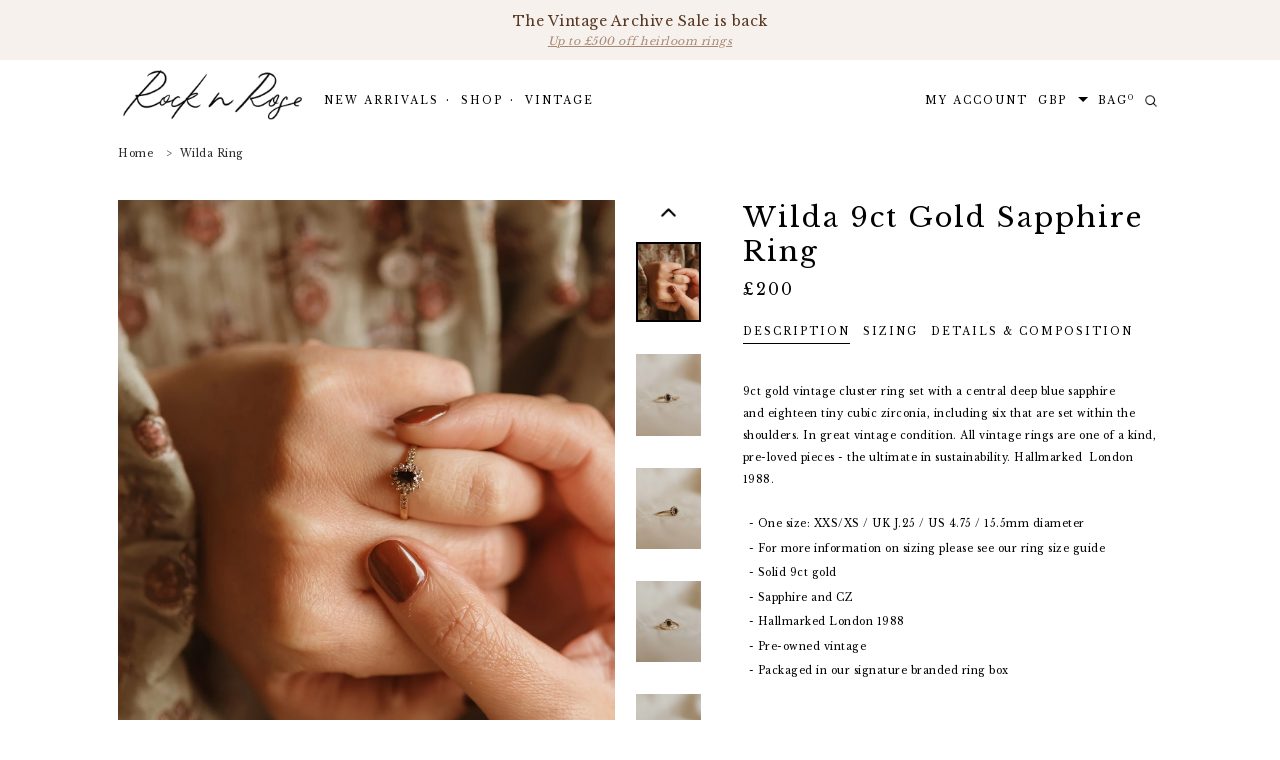

--- FILE ---
content_type: text/html; charset=utf-8
request_url: https://www.rocknrose.co.uk/products/wilda-9ct-gold-sapphire-ring
body_size: 42049
content:
<!doctype html>
<!--[if lt IE 7]><html class="no-js lt-ie9 lt-ie8 lt-ie7" lang="en"> <![endif]-->
<!--[if IE 7]><html class="no-js lt-ie9 lt-ie8" lang="en"> <![endif]-->
<!--[if IE 8]><html class="no-js lt-ie9" lang="en"> <![endif]-->
<!--[if IE 9 ]><html class="ie9 no-js"> <![endif]-->
<!--[if (gt IE 9)|!(IE)]><!--> <html class="no-js"> <!--<![endif]-->
<head>
  <meta name="facebook-domain-verification" content="i860yt8r7baa1qbxy6885doc816oc9" />
<script src="https://kit.fontawesome.com/5463e42842.js"></script>
  <!-- Basic page needs ================================================== -->
  <meta charset="utf-8">
  <meta http-equiv="X-UA-Compatible" content="IE=edge,chrome=1">
  <!-- Title and description ================================================== -->
  <title>
    Wilda 9ct Gold Sapphire Ring | Rock n Rose
  </title>
  
  <meta name="description" content="9ct gold vintage cluster ring set with a central deep blue sapphire and eighteen tiny cubic zirconia, including six that are set within the shoulders. In great vintage condition. All vintage rings are one of a kind, pre-loved pieces - the ultimate in sustainability. Hallmarked London 1988. Shop vintage cocktail and engagement rings at Rock N Rose!">
  
  <!-- Product meta ================================================== -->
  



<!-- /snippets/social-meta-tags.liquid -->




<meta property="og:site_name" content="Rock n Rose">
<meta property="og:url" content="https://www.rocknrose.co.uk/products/wilda-9ct-gold-sapphire-ring">
<meta property="og:title" content="Wilda 9ct Gold Sapphire Ring">
<meta property="og:type" content="product">
<meta property="og:description" content="9ct gold vintage cluster ring set with a central deep blue sapphire and eighteen tiny cubic zirconia, including six that are set within the shoulders. In great vintage condition. All vintage rings are one of a kind, pre-loved pieces - the ultimate in sustainability. Hallmarked London 1988. Shop vintage cocktail and engagement rings at Rock N Rose!">

  <meta property="og:price:amount" content="200">
  <meta property="og:price:currency" content="GBP">

<meta property="og:image" content="http://www.rocknrose.co.uk/cdn/shop/products/image00020_1200x1200.jpg?v=1659045509"><meta property="og:image" content="http://www.rocknrose.co.uk/cdn/shop/products/DV6A7800_1200x1200.jpg?v=1659281019"><meta property="og:image" content="http://www.rocknrose.co.uk/cdn/shop/products/DV6A7803_1200x1200.jpg?v=1659281190">
<meta property="og:image:secure_url" content="https://www.rocknrose.co.uk/cdn/shop/products/image00020_1200x1200.jpg?v=1659045509"><meta property="og:image:secure_url" content="https://www.rocknrose.co.uk/cdn/shop/products/DV6A7800_1200x1200.jpg?v=1659281019"><meta property="og:image:secure_url" content="https://www.rocknrose.co.uk/cdn/shop/products/DV6A7803_1200x1200.jpg?v=1659281190">


  <meta name="twitter:site" content="@rocknrosegirls">

<meta name="twitter:card" content="summary_large_image">
<meta name="twitter:title" content="Wilda 9ct Gold Sapphire Ring">
<meta name="twitter:description" content="9ct gold vintage cluster ring set with a central deep blue sapphire and eighteen tiny cubic zirconia, including six that are set within the shoulders. In great vintage condition. All vintage rings are one of a kind, pre-loved pieces - the ultimate in sustainability. Hallmarked London 1988. Shop vintage cocktail and engagement rings at Rock N Rose!">

  <!-- /snippets/twitter-card.liquid -->





  <meta name="twitter:card" content="product">
  <meta name="twitter:title" content="Wilda 9ct Gold Sapphire Ring">
  <meta name="twitter:description" content="9ct gold vintage cluster ring set with a central deep blue sapphire and eighteen tiny cubic zirconia, including six that are set within the shoulders. In great vintage condition. All vintage rings are one of a kind, pre-loved pieces - the ultimate in sustainability. Hallmarked  London 1988. One size: XXS/XS / UK J.25 / US 4.75 / 15.5mm diameter For more information on sizing please see our ring size guide Solid 9ct gold Sapphire and CZ Hallmarked London 1988 Pre-owned vintage Packaged in our signature branded ring box One size: XXS/XS / UK J.25 / US 4.75 / 15.5mm diameter. For more information on sizing, please see our ring size guide. Solid 9ct gold Hallmarked London 1988 Pre-owned vintage Solid 9ct gold can be continuously worn with no loss of colour Please be aware EV are pre-loved styles and may show signs of wear Packaged in our signature">
  <meta name="twitter:image" content="https://www.rocknrose.co.uk/cdn/shop/products/image00020_medium.jpg?v=1659045509">
  <meta name="twitter:image:width" content="240">
  <meta name="twitter:image:height" content="240">
  <meta name="twitter:label1" content="Price">
  <meta name="twitter:data1" content="£200 GBP">
  
  <meta name="twitter:label2" content="Brand">
  <meta name="twitter:data2" content="Rock N Rose">
  


  <!-- Helpers ================================================== -->
  <link rel="canonical" href="https://www.rocknrose.co.uk/products/wilda-9ct-gold-sapphire-ring">
  <meta name="viewport" content="width=device-width,initial-scale=1">
  <!-- Favicon -->
  
  <link rel="shortcut icon" href="//www.rocknrose.co.uk/cdn/shop/files/rnr_R-logo_32x32.png?v=1613583556" type="image/png">
  
  <!-- fonts -->
  
<script type="text/javascript">
  WebFontConfig = {
    google: { families: [ 
      
          'Libre Baskerville:100,200,300,400,500,600,700,800,900'
	  
      
      
      	
      		,
      	      
        'Poppins:100,200,300,400,500,600,700,800,900'
	  
      
      
      	
      		,
      	      
        'Poppins:100,200,300,400,500,600,700,800,900'
	  
      
      
    ] }
  };
  (function() {
    var wf = document.createElement('script');
    wf.src = ('https:' == document.location.protocol ? 'https' : 'http') +
      '://ajax.googleapis.com/ajax/libs/webfont/1/webfont.js';
    wf.type = 'text/javascript';
    wf.async = 'true';
    var s = document.getElementsByTagName('script')[0];
    s.parentNode.insertBefore(wf, s);
  })(); 
</script>

  <!-- Styles -->
  <link href="//www.rocknrose.co.uk/cdn/shop/t/18/assets/bootstrap.min.css?v=146646429210113706641570813374" rel="stylesheet" type="text/css" media="all" />
<link rel="stylesheet" href="//maxcdn.bootstrapcdn.com/font-awesome/4.5.0/css/font-awesome.min.css">
<link rel="stylesheet" type="text/css" href="//cdn.jsdelivr.net/jquery.slick/1.6.0/slick.css"/>

<!-- Theme base and media queries -->
<link href="//www.rocknrose.co.uk/cdn/shop/t/18/assets/owl.carousel.css?v=6294111790194449851570813391" rel="stylesheet" type="text/css" media="all" />
<link href="//www.rocknrose.co.uk/cdn/shop/t/18/assets/owl.theme.css?v=168224275447839788901570813391" rel="stylesheet" type="text/css" media="all" />
<link href="//www.rocknrose.co.uk/cdn/shop/t/18/assets/jcarousel.css?v=140402818170508073921570813385" rel="stylesheet" type="text/css" media="all" />
<link href="//www.rocknrose.co.uk/cdn/shop/t/18/assets/selectize.bootstrap3.css?v=51141653736594815411570813392" rel="stylesheet" type="text/css" media="all" />
<link href="//www.rocknrose.co.uk/cdn/shop/t/18/assets/jquery.fancybox.css?v=89610375720255671161570813386" rel="stylesheet" type="text/css" media="all" />
<link href="//www.rocknrose.co.uk/cdn/shop/t/18/assets/component.css?v=49074273541257638221570813379" rel="stylesheet" type="text/css" media="all" />
<link href="//www.rocknrose.co.uk/cdn/shop/t/18/assets/theme-styles.css?v=98215385388075659881696159199" rel="stylesheet" type="text/css" media="all" />
<link href="//www.rocknrose.co.uk/cdn/shop/t/18/assets/theme-styles-setting.css?v=175527946039818076221570813414" rel="stylesheet" type="text/css" media="all" />
<link href="//www.rocknrose.co.uk/cdn/shop/t/18/assets/theme-styles-responsive.css?v=74941670358622915821696159199" rel="stylesheet" type="text/css" media="all" />
<link href="//www.rocknrose.co.uk/cdn/shop/t/18/assets/animate.css?v=107502980827701580791570813372" rel="stylesheet" type="text/css" media="all" />

  <!-- Scripts -->
  <script src="//ajax.googleapis.com/ajax/libs/jquery/1.11.0/jquery.min.js" type="text/javascript"></script>
<script src="//www.rocknrose.co.uk/cdn/shop/t/18/assets/jquery-cookie.min.js?v=72365755745404048181570813385" type="text/javascript"></script>
<script src="//www.rocknrose.co.uk/cdn/shop/t/18/assets/selectize.min.js?v=119265833734499705931570813392" type="text/javascript"></script>
<script src="//www.rocknrose.co.uk/cdn/shop/t/18/assets/jquery.nicescroll.min.js?v=166122000064107150281570813388" type="text/javascript"></script>
<script src="https://cdnjs.cloudflare.com/ajax/libs/jquery.sticky/1.0.4/jquery.sticky.min.js"></script>
<script>
  window.ajax_cart = true;
  window.money_format = "<span class=money>£{{amount_no_decimals}} GBP</span>";
  window.shop_currency = "GBP";
  window.show_multiple_currencies = true;
  window.loading_url = "//www.rocknrose.co.uk/cdn/shop/t/18/assets/loading.gif?v=50837312686733260831570813390"; 
  window.use_color_swatch = true;
  window.product_image_resize = false;
  window.enable_sidebar_multiple_choice = true;
  window.dropdowncart_type = "hover";
  window.file_url = "//www.rocknrose.co.uk/cdn/shop/files/?v=14333";
  window.asset_url = "";
  window.images_size = {
    is_crop: false,
    ratio_width : 1,
    ratio_height : 1.35,
  };
  window.inventory_text = {
    in_stock: "In stock",
    many_in_stock: "Many in stock",
    out_of_stock: "Out of stock",
    add_to_cart: "Add to bag",
    sold_out: "Sold Out",
    unavailable: "Out Of Stock"
  };
          
  window.multi_lang = false;
</script>


  <!-- Header hook for plugins ================================================== -->
  <script>window.performance && window.performance.mark && window.performance.mark('shopify.content_for_header.start');</script><meta name="google-site-verification" content="bCpmFIrPfJDRaPHI8iVoVgHYvPsjcXNtltye0c_EINs">
<meta name="facebook-domain-verification" content="r5capvct4wbasf9dkpwvli67h9kced">
<meta id="shopify-digital-wallet" name="shopify-digital-wallet" content="/3575825/digital_wallets/dialog">
<meta name="shopify-checkout-api-token" content="d3b1cdaa5a33991972feafbd915c6dc9">
<meta id="in-context-paypal-metadata" data-shop-id="3575825" data-venmo-supported="false" data-environment="production" data-locale="en_US" data-paypal-v4="true" data-currency="GBP">
<link rel="alternate" type="application/json+oembed" href="https://www.rocknrose.co.uk/products/wilda-9ct-gold-sapphire-ring.oembed">
<script async="async" src="/checkouts/internal/preloads.js?locale=en-GB"></script>
<link rel="preconnect" href="https://shop.app" crossorigin="anonymous">
<script async="async" src="https://shop.app/checkouts/internal/preloads.js?locale=en-GB&shop_id=3575825" crossorigin="anonymous"></script>
<script id="apple-pay-shop-capabilities" type="application/json">{"shopId":3575825,"countryCode":"GB","currencyCode":"GBP","merchantCapabilities":["supports3DS"],"merchantId":"gid:\/\/shopify\/Shop\/3575825","merchantName":"Rock n Rose","requiredBillingContactFields":["postalAddress","email","phone"],"requiredShippingContactFields":["postalAddress","email","phone"],"shippingType":"shipping","supportedNetworks":["visa","maestro","masterCard","amex","discover","elo"],"total":{"type":"pending","label":"Rock n Rose","amount":"1.00"},"shopifyPaymentsEnabled":true,"supportsSubscriptions":true}</script>
<script id="shopify-features" type="application/json">{"accessToken":"d3b1cdaa5a33991972feafbd915c6dc9","betas":["rich-media-storefront-analytics"],"domain":"www.rocknrose.co.uk","predictiveSearch":true,"shopId":3575825,"locale":"en"}</script>
<script>var Shopify = Shopify || {};
Shopify.shop = "rocknrose.myshopify.com";
Shopify.locale = "en";
Shopify.currency = {"active":"GBP","rate":"1.0"};
Shopify.country = "GB";
Shopify.theme = {"name":"Rnr oct2019","id":77485899878,"schema_name":"Brooklynk","schema_version":"1.0.0","theme_store_id":null,"role":"main"};
Shopify.theme.handle = "null";
Shopify.theme.style = {"id":null,"handle":null};
Shopify.cdnHost = "www.rocknrose.co.uk/cdn";
Shopify.routes = Shopify.routes || {};
Shopify.routes.root = "/";</script>
<script type="module">!function(o){(o.Shopify=o.Shopify||{}).modules=!0}(window);</script>
<script>!function(o){function n(){var o=[];function n(){o.push(Array.prototype.slice.apply(arguments))}return n.q=o,n}var t=o.Shopify=o.Shopify||{};t.loadFeatures=n(),t.autoloadFeatures=n()}(window);</script>
<script>
  window.ShopifyPay = window.ShopifyPay || {};
  window.ShopifyPay.apiHost = "shop.app\/pay";
  window.ShopifyPay.redirectState = null;
</script>
<script id="shop-js-analytics" type="application/json">{"pageType":"product"}</script>
<script defer="defer" async type="module" src="//www.rocknrose.co.uk/cdn/shopifycloud/shop-js/modules/v2/client.init-shop-cart-sync_BT-GjEfc.en.esm.js"></script>
<script defer="defer" async type="module" src="//www.rocknrose.co.uk/cdn/shopifycloud/shop-js/modules/v2/chunk.common_D58fp_Oc.esm.js"></script>
<script defer="defer" async type="module" src="//www.rocknrose.co.uk/cdn/shopifycloud/shop-js/modules/v2/chunk.modal_xMitdFEc.esm.js"></script>
<script type="module">
  await import("//www.rocknrose.co.uk/cdn/shopifycloud/shop-js/modules/v2/client.init-shop-cart-sync_BT-GjEfc.en.esm.js");
await import("//www.rocknrose.co.uk/cdn/shopifycloud/shop-js/modules/v2/chunk.common_D58fp_Oc.esm.js");
await import("//www.rocknrose.co.uk/cdn/shopifycloud/shop-js/modules/v2/chunk.modal_xMitdFEc.esm.js");

  window.Shopify.SignInWithShop?.initShopCartSync?.({"fedCMEnabled":true,"windoidEnabled":true});

</script>
<script>
  window.Shopify = window.Shopify || {};
  if (!window.Shopify.featureAssets) window.Shopify.featureAssets = {};
  window.Shopify.featureAssets['shop-js'] = {"shop-cart-sync":["modules/v2/client.shop-cart-sync_DZOKe7Ll.en.esm.js","modules/v2/chunk.common_D58fp_Oc.esm.js","modules/v2/chunk.modal_xMitdFEc.esm.js"],"init-fed-cm":["modules/v2/client.init-fed-cm_B6oLuCjv.en.esm.js","modules/v2/chunk.common_D58fp_Oc.esm.js","modules/v2/chunk.modal_xMitdFEc.esm.js"],"shop-cash-offers":["modules/v2/client.shop-cash-offers_D2sdYoxE.en.esm.js","modules/v2/chunk.common_D58fp_Oc.esm.js","modules/v2/chunk.modal_xMitdFEc.esm.js"],"shop-login-button":["modules/v2/client.shop-login-button_QeVjl5Y3.en.esm.js","modules/v2/chunk.common_D58fp_Oc.esm.js","modules/v2/chunk.modal_xMitdFEc.esm.js"],"pay-button":["modules/v2/client.pay-button_DXTOsIq6.en.esm.js","modules/v2/chunk.common_D58fp_Oc.esm.js","modules/v2/chunk.modal_xMitdFEc.esm.js"],"shop-button":["modules/v2/client.shop-button_DQZHx9pm.en.esm.js","modules/v2/chunk.common_D58fp_Oc.esm.js","modules/v2/chunk.modal_xMitdFEc.esm.js"],"avatar":["modules/v2/client.avatar_BTnouDA3.en.esm.js"],"init-windoid":["modules/v2/client.init-windoid_CR1B-cfM.en.esm.js","modules/v2/chunk.common_D58fp_Oc.esm.js","modules/v2/chunk.modal_xMitdFEc.esm.js"],"init-shop-for-new-customer-accounts":["modules/v2/client.init-shop-for-new-customer-accounts_C_vY_xzh.en.esm.js","modules/v2/client.shop-login-button_QeVjl5Y3.en.esm.js","modules/v2/chunk.common_D58fp_Oc.esm.js","modules/v2/chunk.modal_xMitdFEc.esm.js"],"init-shop-email-lookup-coordinator":["modules/v2/client.init-shop-email-lookup-coordinator_BI7n9ZSv.en.esm.js","modules/v2/chunk.common_D58fp_Oc.esm.js","modules/v2/chunk.modal_xMitdFEc.esm.js"],"init-shop-cart-sync":["modules/v2/client.init-shop-cart-sync_BT-GjEfc.en.esm.js","modules/v2/chunk.common_D58fp_Oc.esm.js","modules/v2/chunk.modal_xMitdFEc.esm.js"],"shop-toast-manager":["modules/v2/client.shop-toast-manager_DiYdP3xc.en.esm.js","modules/v2/chunk.common_D58fp_Oc.esm.js","modules/v2/chunk.modal_xMitdFEc.esm.js"],"init-customer-accounts":["modules/v2/client.init-customer-accounts_D9ZNqS-Q.en.esm.js","modules/v2/client.shop-login-button_QeVjl5Y3.en.esm.js","modules/v2/chunk.common_D58fp_Oc.esm.js","modules/v2/chunk.modal_xMitdFEc.esm.js"],"init-customer-accounts-sign-up":["modules/v2/client.init-customer-accounts-sign-up_iGw4briv.en.esm.js","modules/v2/client.shop-login-button_QeVjl5Y3.en.esm.js","modules/v2/chunk.common_D58fp_Oc.esm.js","modules/v2/chunk.modal_xMitdFEc.esm.js"],"shop-follow-button":["modules/v2/client.shop-follow-button_CqMgW2wH.en.esm.js","modules/v2/chunk.common_D58fp_Oc.esm.js","modules/v2/chunk.modal_xMitdFEc.esm.js"],"checkout-modal":["modules/v2/client.checkout-modal_xHeaAweL.en.esm.js","modules/v2/chunk.common_D58fp_Oc.esm.js","modules/v2/chunk.modal_xMitdFEc.esm.js"],"shop-login":["modules/v2/client.shop-login_D91U-Q7h.en.esm.js","modules/v2/chunk.common_D58fp_Oc.esm.js","modules/v2/chunk.modal_xMitdFEc.esm.js"],"lead-capture":["modules/v2/client.lead-capture_BJmE1dJe.en.esm.js","modules/v2/chunk.common_D58fp_Oc.esm.js","modules/v2/chunk.modal_xMitdFEc.esm.js"],"payment-terms":["modules/v2/client.payment-terms_Ci9AEqFq.en.esm.js","modules/v2/chunk.common_D58fp_Oc.esm.js","modules/v2/chunk.modal_xMitdFEc.esm.js"]};
</script>
<script>(function() {
  var isLoaded = false;
  function asyncLoad() {
    if (isLoaded) return;
    isLoaded = true;
    var urls = ["https:\/\/chimpstatic.com\/mcjs-connected\/js\/users\/aee71832597d6ab1061c8dfe9\/a2f3449ac2828422d7bec6e97.js?shop=rocknrose.myshopify.com","https:\/\/container.pepperjam.com\/903454272.js?shop=rocknrose.myshopify.com","https:\/\/chimpstatic.com\/mcjs-connected\/js\/users\/aee71832597d6ab1061c8dfe9\/f897ca8b718e048e21365c121.js?shop=rocknrose.myshopify.com","https:\/\/zooomyapps.com\/backinstock\/ZooomyOrders.js?shop=rocknrose.myshopify.com"];
    for (var i = 0; i < urls.length; i++) {
      var s = document.createElement('script');
      s.type = 'text/javascript';
      s.async = true;
      s.src = urls[i];
      var x = document.getElementsByTagName('script')[0];
      x.parentNode.insertBefore(s, x);
    }
  };
  if(window.attachEvent) {
    window.attachEvent('onload', asyncLoad);
  } else {
    window.addEventListener('load', asyncLoad, false);
  }
})();</script>
<script id="__st">var __st={"a":3575825,"offset":0,"reqid":"0ad3faac-d9c1-444f-b2b8-520f2449ee81-1769368282","pageurl":"www.rocknrose.co.uk\/products\/wilda-9ct-gold-sapphire-ring","u":"59565eb26d6f","p":"product","rtyp":"product","rid":6763000561766};</script>
<script>window.ShopifyPaypalV4VisibilityTracking = true;</script>
<script id="captcha-bootstrap">!function(){'use strict';const t='contact',e='account',n='new_comment',o=[[t,t],['blogs',n],['comments',n],[t,'customer']],c=[[e,'customer_login'],[e,'guest_login'],[e,'recover_customer_password'],[e,'create_customer']],r=t=>t.map((([t,e])=>`form[action*='/${t}']:not([data-nocaptcha='true']) input[name='form_type'][value='${e}']`)).join(','),a=t=>()=>t?[...document.querySelectorAll(t)].map((t=>t.form)):[];function s(){const t=[...o],e=r(t);return a(e)}const i='password',u='form_key',d=['recaptcha-v3-token','g-recaptcha-response','h-captcha-response',i],f=()=>{try{return window.sessionStorage}catch{return}},m='__shopify_v',_=t=>t.elements[u];function p(t,e,n=!1){try{const o=window.sessionStorage,c=JSON.parse(o.getItem(e)),{data:r}=function(t){const{data:e,action:n}=t;return t[m]||n?{data:e,action:n}:{data:t,action:n}}(c);for(const[e,n]of Object.entries(r))t.elements[e]&&(t.elements[e].value=n);n&&o.removeItem(e)}catch(o){console.error('form repopulation failed',{error:o})}}const l='form_type',E='cptcha';function T(t){t.dataset[E]=!0}const w=window,h=w.document,L='Shopify',v='ce_forms',y='captcha';let A=!1;((t,e)=>{const n=(g='f06e6c50-85a8-45c8-87d0-21a2b65856fe',I='https://cdn.shopify.com/shopifycloud/storefront-forms-hcaptcha/ce_storefront_forms_captcha_hcaptcha.v1.5.2.iife.js',D={infoText:'Protected by hCaptcha',privacyText:'Privacy',termsText:'Terms'},(t,e,n)=>{const o=w[L][v],c=o.bindForm;if(c)return c(t,g,e,D).then(n);var r;o.q.push([[t,g,e,D],n]),r=I,A||(h.body.append(Object.assign(h.createElement('script'),{id:'captcha-provider',async:!0,src:r})),A=!0)});var g,I,D;w[L]=w[L]||{},w[L][v]=w[L][v]||{},w[L][v].q=[],w[L][y]=w[L][y]||{},w[L][y].protect=function(t,e){n(t,void 0,e),T(t)},Object.freeze(w[L][y]),function(t,e,n,w,h,L){const[v,y,A,g]=function(t,e,n){const i=e?o:[],u=t?c:[],d=[...i,...u],f=r(d),m=r(i),_=r(d.filter((([t,e])=>n.includes(e))));return[a(f),a(m),a(_),s()]}(w,h,L),I=t=>{const e=t.target;return e instanceof HTMLFormElement?e:e&&e.form},D=t=>v().includes(t);t.addEventListener('submit',(t=>{const e=I(t);if(!e)return;const n=D(e)&&!e.dataset.hcaptchaBound&&!e.dataset.recaptchaBound,o=_(e),c=g().includes(e)&&(!o||!o.value);(n||c)&&t.preventDefault(),c&&!n&&(function(t){try{if(!f())return;!function(t){const e=f();if(!e)return;const n=_(t);if(!n)return;const o=n.value;o&&e.removeItem(o)}(t);const e=Array.from(Array(32),(()=>Math.random().toString(36)[2])).join('');!function(t,e){_(t)||t.append(Object.assign(document.createElement('input'),{type:'hidden',name:u})),t.elements[u].value=e}(t,e),function(t,e){const n=f();if(!n)return;const o=[...t.querySelectorAll(`input[type='${i}']`)].map((({name:t})=>t)),c=[...d,...o],r={};for(const[a,s]of new FormData(t).entries())c.includes(a)||(r[a]=s);n.setItem(e,JSON.stringify({[m]:1,action:t.action,data:r}))}(t,e)}catch(e){console.error('failed to persist form',e)}}(e),e.submit())}));const S=(t,e)=>{t&&!t.dataset[E]&&(n(t,e.some((e=>e===t))),T(t))};for(const o of['focusin','change'])t.addEventListener(o,(t=>{const e=I(t);D(e)&&S(e,y())}));const B=e.get('form_key'),M=e.get(l),P=B&&M;t.addEventListener('DOMContentLoaded',(()=>{const t=y();if(P)for(const e of t)e.elements[l].value===M&&p(e,B);[...new Set([...A(),...v().filter((t=>'true'===t.dataset.shopifyCaptcha))])].forEach((e=>S(e,t)))}))}(h,new URLSearchParams(w.location.search),n,t,e,['guest_login'])})(!0,!0)}();</script>
<script integrity="sha256-4kQ18oKyAcykRKYeNunJcIwy7WH5gtpwJnB7kiuLZ1E=" data-source-attribution="shopify.loadfeatures" defer="defer" src="//www.rocknrose.co.uk/cdn/shopifycloud/storefront/assets/storefront/load_feature-a0a9edcb.js" crossorigin="anonymous"></script>
<script crossorigin="anonymous" defer="defer" src="//www.rocknrose.co.uk/cdn/shopifycloud/storefront/assets/shopify_pay/storefront-65b4c6d7.js?v=20250812"></script>
<script data-source-attribution="shopify.dynamic_checkout.dynamic.init">var Shopify=Shopify||{};Shopify.PaymentButton=Shopify.PaymentButton||{isStorefrontPortableWallets:!0,init:function(){window.Shopify.PaymentButton.init=function(){};var t=document.createElement("script");t.src="https://www.rocknrose.co.uk/cdn/shopifycloud/portable-wallets/latest/portable-wallets.en.js",t.type="module",document.head.appendChild(t)}};
</script>
<script data-source-attribution="shopify.dynamic_checkout.buyer_consent">
  function portableWalletsHideBuyerConsent(e){var t=document.getElementById("shopify-buyer-consent"),n=document.getElementById("shopify-subscription-policy-button");t&&n&&(t.classList.add("hidden"),t.setAttribute("aria-hidden","true"),n.removeEventListener("click",e))}function portableWalletsShowBuyerConsent(e){var t=document.getElementById("shopify-buyer-consent"),n=document.getElementById("shopify-subscription-policy-button");t&&n&&(t.classList.remove("hidden"),t.removeAttribute("aria-hidden"),n.addEventListener("click",e))}window.Shopify?.PaymentButton&&(window.Shopify.PaymentButton.hideBuyerConsent=portableWalletsHideBuyerConsent,window.Shopify.PaymentButton.showBuyerConsent=portableWalletsShowBuyerConsent);
</script>
<script data-source-attribution="shopify.dynamic_checkout.cart.bootstrap">document.addEventListener("DOMContentLoaded",(function(){function t(){return document.querySelector("shopify-accelerated-checkout-cart, shopify-accelerated-checkout")}if(t())Shopify.PaymentButton.init();else{new MutationObserver((function(e,n){t()&&(Shopify.PaymentButton.init(),n.disconnect())})).observe(document.body,{childList:!0,subtree:!0})}}));
</script>
<link id="shopify-accelerated-checkout-styles" rel="stylesheet" media="screen" href="https://www.rocknrose.co.uk/cdn/shopifycloud/portable-wallets/latest/accelerated-checkout-backwards-compat.css" crossorigin="anonymous">
<style id="shopify-accelerated-checkout-cart">
        #shopify-buyer-consent {
  margin-top: 1em;
  display: inline-block;
  width: 100%;
}

#shopify-buyer-consent.hidden {
  display: none;
}

#shopify-subscription-policy-button {
  background: none;
  border: none;
  padding: 0;
  text-decoration: underline;
  font-size: inherit;
  cursor: pointer;
}

#shopify-subscription-policy-button::before {
  box-shadow: none;
}

      </style>

<script>window.performance && window.performance.mark && window.performance.mark('shopify.content_for_header.end');</script>
  <!--[if lt IE 9]>
<script src="//html5shiv.googlecode.com/svn/trunk/html5.js" type="text/javascript"></script>
<![endif]-->
  
  


<script id="sca_fg_cart_ShowGiftAsProductTemplate" type="text/template">
  
  <div class="item not-sca-qv" id="sca-freegift-{{productID}}">
    <a class="close_box" style="display: none;position: absolute;top:5px;right: 10px;font-size: 22px;font-weight: bold;cursor: pointer;text-decoration:none;color: #aaa;">×</a>
    <a href="/products/{{productHandle}}" target="_blank"><img style="margin-left: auto; margin-right: auto; width: 50%;" class="lazyOwl" data-src="{{productImageURL}}"></a>
    <div class="sca-product-shop">
      <div class="review-summary3">
        <div class="yotpo bottomLine" style="text-align:center"
          data-product-id="{{productID}}"
          data-product-models="{{productID}}"
          data-name="{{productTitle}}"
          data-url="/products/{{productHandle}}">
        </div>
      </div>
      <div class="f-fix"><span class="sca-product-title" style="white-space: nowrap;color:#000;{{showfgTitle}}">{{productTitle}}</span>
          <div id="product-variants-{{productID}}">
            <div class="sca-price" id="price-field-{{productID}}">
              <span class="sca-old-price">{{variant_compare_at_price}}</span>
              <span class="sca-special-price">{{variant_price}}</span>
            </div>
            <div id="stay-content-sca-freegift-{{productID}}" class="sca-fg-cart-item">
              <a class="close_box" style="display: none;position: absolute;top:5px;right: 10px;font-size: 22px;font-weight: bold;cursor: pointer;text-decoration:none;color: #aaa;">×</a>
              <select id="product-select-{{productID}}" name="id" style="display: none">
                {{optionVariantData}}
              </select>
            </div>
          </div>
          <button type='button' id="sca-btn-select-{{productID}}" class="sca-button" onclick="onclickSelect_{{productID}}();"><span>{{SelectButton}}</span></button>
          <button type='button' id="sca-btn-{{productID}}" class="sca-button" style="display: none"><span>{{AddToCartButton}}</span></button>
      </div>
    </div>
  </div>
  
</script>
<script id = "sca_fg_cart_ShowGiftAsProductScriptTemplate" type="text/template">
  
    var selectCallback_{{productID}}=function(t,a){if(t?(t.available?(SECOMAPP.jQuery("#sca-btn-{{productID}}").removeClass("disabled").removeAttr("disabled").html("<span>{{AddToCartButton}}</span>").fadeTo(200,1),SECOMAPP.jQuery("#sca-btn-{{productID}}").unbind("click"),SECOMAPP.jQuery("#sca-btn-{{productID}}").click(SECOMAPP.jQuery.proxy(function(){SECOMAPP.addGiftToCart(t.id,1)},t))):SECOMAPP.jQuery("#sca-btn-{{productID}}").html("<span>{{UnavailableButton}}</span>").addClass("disabled").attr("disabled","disabled").fadeTo(200,.5),t.compare_at_price>t.price?SECOMAPP.jQuery("#price-field-{{productID}}").html("<span class='sca-old-price'>"+SECOMAPP.formatMoney(t.compare_at_price)+"</span>&nbsp;<s class='sca-special-price'>"+SECOMAPP.formatMoney(t.price)+"</s>"):SECOMAPP.jQuery("#price-field-{{productID}}").html("<span class='sca-special-price'>"+SECOMAPP.formatMoney(t.price)+"</span>")):SECOMAPP.jQuery("#sca-btn-{{productID}}").html("<span>{{UnavailableButton}}</span>").addClass("disabled").attr("disabled","disabled").fadeTo(200,.5),t&&t.featured_image){var e=SECOMAPP.jQuery("#sca-freegift-{{productID}} img"),_=t.featured_image,c=e[0];Shopify.Image.switchImage(_,c,function(t,a,e){SECOMAPP.jQuery(e).parents("a").attr("href",t),SECOMAPP.jQuery(e).attr("src",t)})}},onclickSelect_{{productID}}=function(t){SECOMAPP.jQuery.getJSON("/products/{{productHandle}}.js",{_:(new Date).getTime()},function(t){SECOMAPP.jQuery(".owl-item #sca-freegift-{{productID}} span.sca-product-title").html(t.title);var e=[];SECOMAPP.jQuery.each(t.options,function(t,a){e[t]=a.name}),t.options=e;for(var a={{variantsGiftList}},_={{mainVariantsList}},c=t.variants.length-1;-1<c;c--)a.indexOf(t.variants[c].id)<0&&_.indexOf(t.variants[c].id)<0&&t.variants.splice(c,1);for(var o=_.length-1;-1<o;o--){var i=a[o],r=_[o],n=-1,s=-1;for(c=t.variants.length-1;-1<c;c--)t.variants[c].id==i?n=c:t.variants[c].id==r&&(s=c);-1<n&&-1<s&n!==s?("undefined"!=typeof SECOMAPP&&void 0!==SECOMAPP.fgsettings&&!0===SECOMAPP.fgsettings.sca_sync_gift&&void 0!==SECOMAPP.fgsettings.sca_fg_gift_variant_quantity_format&&"equal_original_inventory"===SECOMAPP.fgsettings.sca_fg_gift_variant_quantity_format&&(t.variants[n].available=t.variants[s].available,t.variants[n].inventory_management=t.variants[s].inventory_management),t.variants[n].option1=t.variants[s].option1,t.variants[n].options[0].name=t.variants[s].options[0].name,t.variants[n].options[1]&&(t.variants[n].options[1].name=t.variants[s].options[1].name,t.variants[n].option2=t.variants[s].option2),t.variants[n].options[2]&&(t.variants[n].options[2].name=t.variants[s].options[2].name,t.variants[n].option3=t.variants[s].option3),t.variants[n].title=t.variants[s].title,t.variants[n].name=t.variants[s].name,t.variants[n].public_title=t.variants[s].public_title,t.variants.splice(s,1)):(t.variants[s].id=i,t.variants[s].compare_at_price||(t.variants[s].compare_at_price=t.variants[s].price),t.variants[s].price=SECOMAPP.fgdata.giftid_price_mapping[i])}SECOMAPP.jQuery("#sca-btn-select-{{productID}}").hide(),SECOMAPP.jQuery("#product-select-{{productID}}").show(),SECOMAPP.jQuery("#sca-btn-{{productID}}").show(),SECOMAPP.jQuery("#stay-content-sca-freegift-{{productID}} .close_box").show(),SECOMAPP.jQuery("#stay-content-sca-freegift-{{productID}} .close_box").click(function(){SECOMAPP.jQuery("#stay-content-sca-freegift-{{productID}}").hide(),SECOMAPP.jQuery("#sca-btn-{{productID}}").hide(),SECOMAPP.jQuery("#sca-btn-select-{{productID}}").show()}),onclickSelect_{{productID}}=function(){SECOMAPP.jQuery("#stay-content-sca-freegift-{{productID}}").show(),SECOMAPP.jQuery("#sca-btn-{{productID}}").show(),SECOMAPP.jQuery("#sca-btn-select-{{productID}}").hide()},1==t.variants.length?(-1!==t.variants[0].title.indexOf("Default")&&SECOMAPP.jQuery("#sca-freegift-{{productID}} .selector-wrapper").hide(),1==t.variants[0].available&&(SECOMAPP.jQuery("#sca-btn-{{productID}}").show(),SECOMAPP.jQuery("#sca-btn-select-{{productID}}").hide(),SECOMAPP.jQuery("#sca-btn-{{productID}}").removeClass("disabled").removeAttr("disabled").html("<span>{{AddToCartButton}}</span>").fadeTo(200,1),SECOMAPP.jQuery("#sca-btn-{{productID}}").unbind("click"),SECOMAPP.jQuery("#sca-btn-{{productID}}").click(SECOMAPP.jQuery.proxy(function(){SECOMAPP.addGiftToCart(t.variants[0].id,1)},t)))):(new Shopify.OptionSelectors("product-select-{{productID}}",{product:t,onVariantSelected:selectCallback_{{productID}},enableHistoryState:!0}),SECOMAPP.jQuery("#stay-content-sca-freegift-{{productID}}").show(),SECOMAPP.jQuery("#stay-content-sca-freegift-{{productID}}").focus())})};1=={{variantsGiftList}}.length&&onclickSelect_{{productID}}();
  
</script>

<script id="sca_fg_cart_ShowGiftAsVariantTemplate" type="text/template">
  
  <div class="item not-sca-qv" id="sca-freegift-{{variantID}}">
    <a href="/products/{{productHandle}}?variant={{originalVariantID}}" target="_blank"><img style="margin-left: auto; margin-right: auto; width: 50%;" class="lazyOwl" data-src="{{variantImageURL}}"></a>
    <div class="sca-product-shop">
      <div class="review-summary3">
        <div class="yotpo bottomLine" style="text-align:center"
          data-product-id="{{productID}}"
          data-product-models="{{productID}}"
          data-name="{{productTitle}}"
          data-url="/products/{{productHandle}}">
        </div>
      </div>
      <div class="f-fix">
        <span class="sca-product-title" style="white-space: nowrap;color:#000;">{{variantTitle}}</span>
        <div class="sca-price">
          <span class="sca-old-price">{{variant_compare_at_price}}</span>
          <span class="sca-special-price">{{variant_price}}</span>
        </div>
        <button type="button" id="sca-btn{{variantID}}" class="sca-button" onclick="SECOMAPP.addGiftToCart({{variantID}},1);">
          <span>{{AddToCartButton}}</span>
        </button>
      </div>
    </div>
  </div>
  
</script>

<script id="sca_fg_prod_GiftList" type="text/template">
  
  <a style="text-decoration: none !important" id ="{{giftShowID}}" class="product-image freegif-product-image freegift-info-{{giftShowID}}"
     title="{{giftTitle}}" href="/products/{{productsHandle}}">
    <img class="not-sca-qv" src="{{giftImgUrl}}" alt="{{giftTitle}}" />
  </a>
  
</script>

<script id="sca_fg_prod_Gift_PopupDetail" type="text/template">
  
  <div class="sca-fg-item fg-info-{{giftShowID}}" style="display:none;z-index:2147483647;">
    <div class="sca-fg-item-options">
      <div class="sca-fg-item-option-title">
        <em>{{freegiftRuleName}}</em>
      </div>
      <div class="sca-fg-item-option-ct">
        <!--        <div class="sca-fg-image-item">
                        <img src="{{giftImgUrl}}" /> -->
        <div class="sca-fg-item-name">
          <a href="#">{{giftTitle}}</a>
        </div>
        <!--        </div> -->
      </div>
    </div>
  </div>
  
</script>

<script id="sca_fg_ajax_GiftListPopup" type="text/template">
  
  <div id="freegift_popup" class="mfp-hide">
    <div id="sca-fg-owl-carousel">
      <div id="freegift_cart_container" class="sca-fg-cart-container" style="display: none;">
        <div id="freegift_message" class="owl-carousel"></div>
      </div>
      <div id="sca-fg-slider-cart" style="display: none;">
        <div class="sca-fg-cart-title">
          <strong>{{popupTitle}}</strong>
        </div>
        <div id="sca_freegift_list" class="owl-carousel"></div>
      </div>
    </div>
  </div>
  
</script>

<script id="sca_fg_checkout_confirm_popup" type="text/template">
    
         <div class='sca-fg-checkout-confirm-popup' style='font-family: "Myriad","Cardo","Big Caslon","Bodoni MT",Georgia,serif; position: relative;background: #FFF;padding: 20px 20px 50px 20px;width: auto;max-width: 500px;margin: 20px auto;'>
             <h1 style='font-family: "Oswald","Cardo","Big Caslon","Bodoni MT",Georgia,serif;'>YOU CAN STILL ADD MORE!</h1>
             <p>You get 1 free item with every product purchased. It looks like you can still add more free item(s) to your cart. What would you like to do?</p>
             <p class='sca-fg-checkout-confirm-buttons' style='float: right;'>
                 <a class='btn popup-modal-dismiss action_button add_to_cart' href='#' style='width: 200px !important;margin-right: 20px;'>ADD MORE</a>
                 <a class='btn checkout__button continue-checkout action_button add_to_cart' href='/checkout' style='width: 200px !important;'>CHECKOUT</a>
             </p>
         </div>
    
</script>



<link href="//www.rocknrose.co.uk/cdn/shop/t/18/assets/sca.freegift.css?v=118326107520137171181571154636" rel="stylesheet" type="text/css" media="all" />
<script src="//www.rocknrose.co.uk/cdn/shopifycloud/storefront/assets/themes_support/option_selection-b017cd28.js" type="text/javascript"></script>
<script data-cfasync="false">
    Shopify.money_format = "\u003cspan class=money\u003e£{{amount_no_decimals}}\u003c\/span\u003e";
    //enable checking free gifts condition when checkout clicked
    if ((typeof SECOMAPP) === 'undefined') { window.SECOMAPP = {}; };
    SECOMAPP.enableOverrideCheckout = true;
    //    SECOMAPP.preStopAppCallback = function(cart){
    //        if(typeof yotpo!=='undefined' && typeof yotpo.initWidgets==='function'){
    //            yotpo.initWidgets();
    //        }
    //    }
</script>
<script type="text/javascript">(function(){if(typeof SECOMAPP==="undefined"){SECOMAPP={}};if(typeof Shopify==="undefined"){Shopify={}};SECOMAPP.fg_ver=1689584730;SECOMAPP.fg_scriptfile="freegifts_20230125.min.js";SECOMAPP.gifts_list_avai={"39963333689446":true};})();</script>

<script data-cfasync="false" type="text/javascript">
  /* Smart Ecommerce App (SEA Inc)
  * http://www.secomapp.com
  * Do not reuse those source codes if don't have permission of us.
  * */
  
  
  !function(){Array.isArray||(Array.isArray=function(e){return"[object Array]"===Object.prototype.toString.call(e)}),"function"!=typeof Object.create&&(Object.create=function(e){function t(){}return t.prototype=e,new t}),Object.keys||(Object.keys=function(e){var t,o=[];for(t in e)Object.prototype.hasOwnProperty.call(e,t)&&o.push(t);return o}),String.prototype.endsWith||Object.defineProperty(String.prototype,"endsWith",{value:function(e,t){var o=this.toString();(void 0===t||t>o.length)&&(t=o.length),t-=e.length;var r=o.indexOf(e,t);return-1!==r&&r===t},writable:!0,enumerable:!0,configurable:!0}),Array.prototype.indexOf||(Array.prototype.indexOf=function(e,t){var o;if(null==this)throw new TypeError('"this" is null or not defined');var r=Object(this),i=r.length>>>0;if(0===i)return-1;var n=+t||0;if(Math.abs(n)===1/0&&(n=0),n>=i)return-1;for(o=Math.max(n>=0?n:i-Math.abs(n),0);o<i;){if(o in r&&r[o]===e)return o;o++}return-1}),Array.prototype.forEach||(Array.prototype.forEach=function(e,t){var o,r;if(null==this)throw new TypeError(" this is null or not defined");var i=Object(this),n=i.length>>>0;if("function"!=typeof e)throw new TypeError(e+" is not a function");for(arguments.length>1&&(o=t),r=0;r<n;){var a;r in i&&(a=i[r],e.call(o,a,r,i)),r++}}),console=console||{},console.log=console.log||function(){},"undefined"==typeof Shopify&&(Shopify={}),"function"!=typeof Shopify.onError&&(Shopify.onError=function(){}),"undefined"==typeof SECOMAPP&&(SECOMAPP={}),SECOMAPP.removeGiftsVariant=function(e){setTimeout(function(){try{e("select option").not(".sca-fg-cart-item select option").filter(function(){var t=e(this).val(),o=e(this).text();-1!==o.indexOf(" - ")&&(o=o.slice(0,o.indexOf(" - ")));var r=[];return-1!==o.indexOf(" / ")&&(r=o.split(" / "),o=r[r.length-1]),!!(void 0!==SECOMAPP.gifts_list_avai&&void 0!==SECOMAPP.gifts_list_avai[t]||o.endsWith("% off)"))&&(e(this).parent("select").find("option").not(".sca-fg-cart-item select option").filter(function(){var r=e(this).val();return e(this).text().endsWith(o)||r==t}).remove(),e(".dropdown *,ul li,label,div").filter(function(){var r=e(this).html(),i=e(this).data("value");return r&&r.endsWith(o)||i==t}).remove(),!0)})}catch(e){console.log(e)}},500)},SECOMAPP.formatMoney=function(e,t){"string"==typeof e&&(e=e.replace(".",""));var o="",r="undefined"!=typeof Shopify&&void 0!==Shopify.money_format?Shopify.money_format:"",i=/\{\{\s*(\w+)\s*\}\}/,n=t||(void 0!==this.fgsettings&&"string"==typeof this.fgsettings.sca_currency_format&&this.fgsettings.sca_currency_format.indexOf("amount")>-1?this.fgsettings.sca_currency_format:null)||r;if(n.indexOf("amount_no_decimals_no_comma_separator")<0&&n.indexOf("amount_no_comma_separator_up_cents")<0&&n.indexOf("amount_up_cents")<0&&"function"==typeof Shopify.formatMoney)return Shopify.formatMoney(e,n);function a(e,t){return void 0===e?t:e}function s(e,t,o,r,i,n){if(t=a(t,2),o=a(o,","),r=a(r,"."),isNaN(e)||null==e)return 0;var s=(e=(e/100).toFixed(t)).split(".");return s[0].replace(/(\d)(?=(\d\d\d)+(?!\d))/g,"$1"+o)+(s[1]?i&&n?i+s[1]+n:r+s[1]:"")}switch(n.match(i)[1]){case"amount":o=s(e,2);break;case"amount_no_decimals":o=s(e,0);break;case"amount_with_comma_separator":o=s(e,2,",",".");break;case"amount_no_decimals_with_comma_separator":o=s(e,0,",",".");break;case"amount_no_decimals_no_comma_separator":o=s(e,0,"","");break;case"amount_up_cents":o=s(e,2,",","","<sup>","</sup>");break;case"amount_no_comma_separator_up_cents":o=s(e,2,"","","<sup>","</sup>")}return n.replace(i,o)},SECOMAPP.setCookie=function(e,t,o,r,i){var n=new Date;n.setTime(n.getTime()+24*o*60*60*1e3+60*r*1e3);var a="expires="+n.toUTCString();document.cookie=e+"="+t+";"+a+(i?";path="+i:";path=/")},SECOMAPP.deleteCookie=function(e,t){document.cookie=e+"=; expires=Thu, 01 Jan 1970 00:00:00 UTC; "+(t?";path="+t:";path=/")},SECOMAPP.getCookie=function(e){for(var t=e+"=",o=document.cookie.split(";"),r=0;r<o.length;r++){for(var i=o[r];" "==i.charAt(0);)i=i.substring(1);if(0==i.indexOf(t))return i.substring(t.length,i.length)}return""},SECOMAPP.getQueryString=function(){for(var e={},t=window.location.search.substring(1).split("&"),o=0;o<t.length;o++){var r=t[o].split("=");if(void 0===e[r[0]])e[r[0]]=decodeURIComponent(r[1]);else if("string"==typeof e[r[0]]){var i=[e[r[0]],decodeURIComponent(r[1])];e[r[0]]=i}else e[r[0]].push(decodeURIComponent(r[1]))}return e},SECOMAPP.freegifts_product_json=function(e){if(Array.isArray||(Array.isArray=function(e){return"[object Array]"===Object.prototype.toString.call(e)}),String.prototype.endsWith||Object.defineProperty(String.prototype,"endsWith",{value:function(e,t){var o=this.toString();(void 0===t||t>o.length)&&(t=o.length),t-=e.length;var r=o.indexOf(e,t);return-1!==r&&r===t}}),e){if(e.options&&Array.isArray(e.options))for(var t=0;t<e.options.length;t++){if(void 0!==e.options[t]&&void 0!==e.options[t].values)if((r=e.options[t]).values&&Array.isArray(r.values))for(var o=0;o<r.values.length;o++)(r.values[o].endsWith("(Freegifts)")||r.values[o].endsWith("% off)"))&&(r.values.splice(o,1),o--)}if(e.options_with_values&&Array.isArray(e.options_with_values))for(t=0;t<e.options_with_values.length;t++){var r;if(void 0!==e.options_with_values[t]&&void 0!==e.options_with_values[t].values)if((r=e.options_with_values[t]).values&&Array.isArray(r.values))for(o=0;o<r.values.length;o++)(r.values[o].title.endsWith("(Freegifts)")||r.values[o].title.endsWith("% off)"))&&(r.values.splice(o,1),o--)}var i=e.price,n=e.price_max,a=e.price_min,s=e.compare_at_price,c=e.compare_at_price_max,f=e.compare_at_price_min;if(e.variants&&Array.isArray(e.variants))for(var p=0;e.variants.length,void 0!==e.variants[p];p++){var l=e.variants[p],u=l.option3?l.option3:l.option2?l.option2:l.option1?l.option1:l.title?l.title:"";"undefined"!=typeof SECOMAPP&&void 0!==SECOMAPP.gifts_list_avai&&void 0!==SECOMAPP.gifts_list_avai[l.id]||u.endsWith("(Freegifts)")||u.endsWith("% off)")?(e.variants.splice(p,1),p-=1):((!n||n>=l.price)&&(n=l.price,i=l.price),(!a||a<=l.price)&&(a=l.price),l.compare_at_price&&((!c||c>=l.compare_at_price)&&(c=l.compare_at_price,s=l.compare_at_price),(!f||f<=l.compare_at_price)&&(f=l.compare_at_price)),void 0!==l.available&&1==l.available&&(e.available=!0))}e.price=i,e.price_max=a==n?null:a,e.price_min=n==a?null:n,e.compare_at_price=s,e.compare_at_price_max=f,e.compare_at_price_min=c,e.price_varies=n<a,e.compare_at_price_varies=c<f}return e},SECOMAPP.fg_codes=[],""!==SECOMAPP.getCookie("sca_fg_codes")&&(SECOMAPP.fg_codes=JSON.parse(SECOMAPP.getCookie("sca_fg_codes")));var e=SECOMAPP.getQueryString();e.freegifts_code&&-1===SECOMAPP.fg_codes.indexOf(e.freegifts_code)&&(void 0!==SECOMAPP.activateOnlyOnePromoCode&&!0===SECOMAPP.activateOnlyOnePromoCode&&(SECOMAPP.fg_codes=[]),SECOMAPP.fg_codes.push(e.freegifts_code),SECOMAPP.setCookie("sca_fg_codes",JSON.stringify(SECOMAPP.fg_codes)))}();
  
  ;SECOMAPP.customer={};SECOMAPP.customer.orders=[];SECOMAPP.customer.freegifts=[];;SECOMAPP.customer.email=null;SECOMAPP.customer.first_name=null;SECOMAPP.customer.last_name=null;SECOMAPP.customer.tags=null;SECOMAPP.customer.orders_count=null;SECOMAPP.customer.total_spent=null;
</script>

  
<!-- Global site tag (gtag.js) - Google Analytics -->
<script async src="https://www.googletagmanager.com/gtag/js?id=UA-20666441-1"></script>
<script>
  window.dataLayer = window.dataLayer || [];
  function gtag(){dataLayer.push(arguments);}
  gtag('js', new Date());
  gtag('config', 'UA-20666441-1');
</script>
  
  
<link href="https://monorail-edge.shopifysvc.com" rel="dns-prefetch">
<script>(function(){if ("sendBeacon" in navigator && "performance" in window) {try {var session_token_from_headers = performance.getEntriesByType('navigation')[0].serverTiming.find(x => x.name == '_s').description;} catch {var session_token_from_headers = undefined;}var session_cookie_matches = document.cookie.match(/_shopify_s=([^;]*)/);var session_token_from_cookie = session_cookie_matches && session_cookie_matches.length === 2 ? session_cookie_matches[1] : "";var session_token = session_token_from_headers || session_token_from_cookie || "";function handle_abandonment_event(e) {var entries = performance.getEntries().filter(function(entry) {return /monorail-edge.shopifysvc.com/.test(entry.name);});if (!window.abandonment_tracked && entries.length === 0) {window.abandonment_tracked = true;var currentMs = Date.now();var navigation_start = performance.timing.navigationStart;var payload = {shop_id: 3575825,url: window.location.href,navigation_start,duration: currentMs - navigation_start,session_token,page_type: "product"};window.navigator.sendBeacon("https://monorail-edge.shopifysvc.com/v1/produce", JSON.stringify({schema_id: "online_store_buyer_site_abandonment/1.1",payload: payload,metadata: {event_created_at_ms: currentMs,event_sent_at_ms: currentMs}}));}}window.addEventListener('pagehide', handle_abandonment_event);}}());</script>
<script id="web-pixels-manager-setup">(function e(e,d,r,n,o){if(void 0===o&&(o={}),!Boolean(null===(a=null===(i=window.Shopify)||void 0===i?void 0:i.analytics)||void 0===a?void 0:a.replayQueue)){var i,a;window.Shopify=window.Shopify||{};var t=window.Shopify;t.analytics=t.analytics||{};var s=t.analytics;s.replayQueue=[],s.publish=function(e,d,r){return s.replayQueue.push([e,d,r]),!0};try{self.performance.mark("wpm:start")}catch(e){}var l=function(){var e={modern:/Edge?\/(1{2}[4-9]|1[2-9]\d|[2-9]\d{2}|\d{4,})\.\d+(\.\d+|)|Firefox\/(1{2}[4-9]|1[2-9]\d|[2-9]\d{2}|\d{4,})\.\d+(\.\d+|)|Chrom(ium|e)\/(9{2}|\d{3,})\.\d+(\.\d+|)|(Maci|X1{2}).+ Version\/(15\.\d+|(1[6-9]|[2-9]\d|\d{3,})\.\d+)([,.]\d+|)( \(\w+\)|)( Mobile\/\w+|) Safari\/|Chrome.+OPR\/(9{2}|\d{3,})\.\d+\.\d+|(CPU[ +]OS|iPhone[ +]OS|CPU[ +]iPhone|CPU IPhone OS|CPU iPad OS)[ +]+(15[._]\d+|(1[6-9]|[2-9]\d|\d{3,})[._]\d+)([._]\d+|)|Android:?[ /-](13[3-9]|1[4-9]\d|[2-9]\d{2}|\d{4,})(\.\d+|)(\.\d+|)|Android.+Firefox\/(13[5-9]|1[4-9]\d|[2-9]\d{2}|\d{4,})\.\d+(\.\d+|)|Android.+Chrom(ium|e)\/(13[3-9]|1[4-9]\d|[2-9]\d{2}|\d{4,})\.\d+(\.\d+|)|SamsungBrowser\/([2-9]\d|\d{3,})\.\d+/,legacy:/Edge?\/(1[6-9]|[2-9]\d|\d{3,})\.\d+(\.\d+|)|Firefox\/(5[4-9]|[6-9]\d|\d{3,})\.\d+(\.\d+|)|Chrom(ium|e)\/(5[1-9]|[6-9]\d|\d{3,})\.\d+(\.\d+|)([\d.]+$|.*Safari\/(?![\d.]+ Edge\/[\d.]+$))|(Maci|X1{2}).+ Version\/(10\.\d+|(1[1-9]|[2-9]\d|\d{3,})\.\d+)([,.]\d+|)( \(\w+\)|)( Mobile\/\w+|) Safari\/|Chrome.+OPR\/(3[89]|[4-9]\d|\d{3,})\.\d+\.\d+|(CPU[ +]OS|iPhone[ +]OS|CPU[ +]iPhone|CPU IPhone OS|CPU iPad OS)[ +]+(10[._]\d+|(1[1-9]|[2-9]\d|\d{3,})[._]\d+)([._]\d+|)|Android:?[ /-](13[3-9]|1[4-9]\d|[2-9]\d{2}|\d{4,})(\.\d+|)(\.\d+|)|Mobile Safari.+OPR\/([89]\d|\d{3,})\.\d+\.\d+|Android.+Firefox\/(13[5-9]|1[4-9]\d|[2-9]\d{2}|\d{4,})\.\d+(\.\d+|)|Android.+Chrom(ium|e)\/(13[3-9]|1[4-9]\d|[2-9]\d{2}|\d{4,})\.\d+(\.\d+|)|Android.+(UC? ?Browser|UCWEB|U3)[ /]?(15\.([5-9]|\d{2,})|(1[6-9]|[2-9]\d|\d{3,})\.\d+)\.\d+|SamsungBrowser\/(5\.\d+|([6-9]|\d{2,})\.\d+)|Android.+MQ{2}Browser\/(14(\.(9|\d{2,})|)|(1[5-9]|[2-9]\d|\d{3,})(\.\d+|))(\.\d+|)|K[Aa][Ii]OS\/(3\.\d+|([4-9]|\d{2,})\.\d+)(\.\d+|)/},d=e.modern,r=e.legacy,n=navigator.userAgent;return n.match(d)?"modern":n.match(r)?"legacy":"unknown"}(),u="modern"===l?"modern":"legacy",c=(null!=n?n:{modern:"",legacy:""})[u],f=function(e){return[e.baseUrl,"/wpm","/b",e.hashVersion,"modern"===e.buildTarget?"m":"l",".js"].join("")}({baseUrl:d,hashVersion:r,buildTarget:u}),m=function(e){var d=e.version,r=e.bundleTarget,n=e.surface,o=e.pageUrl,i=e.monorailEndpoint;return{emit:function(e){var a=e.status,t=e.errorMsg,s=(new Date).getTime(),l=JSON.stringify({metadata:{event_sent_at_ms:s},events:[{schema_id:"web_pixels_manager_load/3.1",payload:{version:d,bundle_target:r,page_url:o,status:a,surface:n,error_msg:t},metadata:{event_created_at_ms:s}}]});if(!i)return console&&console.warn&&console.warn("[Web Pixels Manager] No Monorail endpoint provided, skipping logging."),!1;try{return self.navigator.sendBeacon.bind(self.navigator)(i,l)}catch(e){}var u=new XMLHttpRequest;try{return u.open("POST",i,!0),u.setRequestHeader("Content-Type","text/plain"),u.send(l),!0}catch(e){return console&&console.warn&&console.warn("[Web Pixels Manager] Got an unhandled error while logging to Monorail."),!1}}}}({version:r,bundleTarget:l,surface:e.surface,pageUrl:self.location.href,monorailEndpoint:e.monorailEndpoint});try{o.browserTarget=l,function(e){var d=e.src,r=e.async,n=void 0===r||r,o=e.onload,i=e.onerror,a=e.sri,t=e.scriptDataAttributes,s=void 0===t?{}:t,l=document.createElement("script"),u=document.querySelector("head"),c=document.querySelector("body");if(l.async=n,l.src=d,a&&(l.integrity=a,l.crossOrigin="anonymous"),s)for(var f in s)if(Object.prototype.hasOwnProperty.call(s,f))try{l.dataset[f]=s[f]}catch(e){}if(o&&l.addEventListener("load",o),i&&l.addEventListener("error",i),u)u.appendChild(l);else{if(!c)throw new Error("Did not find a head or body element to append the script");c.appendChild(l)}}({src:f,async:!0,onload:function(){if(!function(){var e,d;return Boolean(null===(d=null===(e=window.Shopify)||void 0===e?void 0:e.analytics)||void 0===d?void 0:d.initialized)}()){var d=window.webPixelsManager.init(e)||void 0;if(d){var r=window.Shopify.analytics;r.replayQueue.forEach((function(e){var r=e[0],n=e[1],o=e[2];d.publishCustomEvent(r,n,o)})),r.replayQueue=[],r.publish=d.publishCustomEvent,r.visitor=d.visitor,r.initialized=!0}}},onerror:function(){return m.emit({status:"failed",errorMsg:"".concat(f," has failed to load")})},sri:function(e){var d=/^sha384-[A-Za-z0-9+/=]+$/;return"string"==typeof e&&d.test(e)}(c)?c:"",scriptDataAttributes:o}),m.emit({status:"loading"})}catch(e){m.emit({status:"failed",errorMsg:(null==e?void 0:e.message)||"Unknown error"})}}})({shopId: 3575825,storefrontBaseUrl: "https://www.rocknrose.co.uk",extensionsBaseUrl: "https://extensions.shopifycdn.com/cdn/shopifycloud/web-pixels-manager",monorailEndpoint: "https://monorail-edge.shopifysvc.com/unstable/produce_batch",surface: "storefront-renderer",enabledBetaFlags: ["2dca8a86"],webPixelsConfigList: [{"id":"1762886006","configuration":"{\"accountID\":\"8497\"}","eventPayloadVersion":"v1","runtimeContext":"STRICT","scriptVersion":"b6d5c164c7240717c36e822bed49df75","type":"APP","apiClientId":2713865,"privacyPurposes":["ANALYTICS","MARKETING","SALE_OF_DATA"],"dataSharingAdjustments":{"protectedCustomerApprovalScopes":["read_customer_personal_data"]}},{"id":"974225782","configuration":"{\"config\":\"{\\\"pixel_id\\\":\\\"AW-1041467812\\\",\\\"target_country\\\":\\\"GB\\\",\\\"gtag_events\\\":[{\\\"type\\\":\\\"search\\\",\\\"action_label\\\":\\\"AW-1041467812\\\/ZBdCCILZnr4BEKSTzvAD\\\"},{\\\"type\\\":\\\"begin_checkout\\\",\\\"action_label\\\":\\\"AW-1041467812\\\/8TAKCP_Ynr4BEKSTzvAD\\\"},{\\\"type\\\":\\\"view_item\\\",\\\"action_label\\\":[\\\"AW-1041467812\\\/xIUwCPnYnr4BEKSTzvAD\\\",\\\"MC-HQ87JYVV88\\\"]},{\\\"type\\\":\\\"purchase\\\",\\\"action_label\\\":[\\\"AW-1041467812\\\/YI-zCPbYnr4BEKSTzvAD\\\",\\\"MC-HQ87JYVV88\\\"]},{\\\"type\\\":\\\"page_view\\\",\\\"action_label\\\":[\\\"AW-1041467812\\\/Z3c4CPPYnr4BEKSTzvAD\\\",\\\"MC-HQ87JYVV88\\\"]},{\\\"type\\\":\\\"add_payment_info\\\",\\\"action_label\\\":\\\"AW-1041467812\\\/9gq5CIXZnr4BEKSTzvAD\\\"},{\\\"type\\\":\\\"add_to_cart\\\",\\\"action_label\\\":\\\"AW-1041467812\\\/SN0-CPzYnr4BEKSTzvAD\\\"}],\\\"enable_monitoring_mode\\\":false}\"}","eventPayloadVersion":"v1","runtimeContext":"OPEN","scriptVersion":"b2a88bafab3e21179ed38636efcd8a93","type":"APP","apiClientId":1780363,"privacyPurposes":[],"dataSharingAdjustments":{"protectedCustomerApprovalScopes":["read_customer_address","read_customer_email","read_customer_name","read_customer_personal_data","read_customer_phone"]}},{"id":"93618278","configuration":"{\"pixel_id\":\"770954743456593\",\"pixel_type\":\"facebook_pixel\",\"metaapp_system_user_token\":\"-\"}","eventPayloadVersion":"v1","runtimeContext":"OPEN","scriptVersion":"ca16bc87fe92b6042fbaa3acc2fbdaa6","type":"APP","apiClientId":2329312,"privacyPurposes":["ANALYTICS","MARKETING","SALE_OF_DATA"],"dataSharingAdjustments":{"protectedCustomerApprovalScopes":["read_customer_address","read_customer_email","read_customer_name","read_customer_personal_data","read_customer_phone"]}},{"id":"168231286","eventPayloadVersion":"v1","runtimeContext":"LAX","scriptVersion":"1","type":"CUSTOM","privacyPurposes":["MARKETING"],"name":"Meta pixel (migrated)"},{"id":"190546294","eventPayloadVersion":"v1","runtimeContext":"LAX","scriptVersion":"1","type":"CUSTOM","privacyPurposes":["ANALYTICS"],"name":"Google Analytics tag (migrated)"},{"id":"shopify-app-pixel","configuration":"{}","eventPayloadVersion":"v1","runtimeContext":"STRICT","scriptVersion":"0450","apiClientId":"shopify-pixel","type":"APP","privacyPurposes":["ANALYTICS","MARKETING"]},{"id":"shopify-custom-pixel","eventPayloadVersion":"v1","runtimeContext":"LAX","scriptVersion":"0450","apiClientId":"shopify-pixel","type":"CUSTOM","privacyPurposes":["ANALYTICS","MARKETING"]}],isMerchantRequest: false,initData: {"shop":{"name":"Rock n Rose","paymentSettings":{"currencyCode":"GBP"},"myshopifyDomain":"rocknrose.myshopify.com","countryCode":"GB","storefrontUrl":"https:\/\/www.rocknrose.co.uk"},"customer":null,"cart":null,"checkout":null,"productVariants":[{"price":{"amount":200.0,"currencyCode":"GBP"},"product":{"title":"Wilda 9ct Gold Sapphire Ring","vendor":"Rock N Rose","id":"6763000561766","untranslatedTitle":"Wilda 9ct Gold Sapphire Ring","url":"\/products\/wilda-9ct-gold-sapphire-ring","type":"Ring"},"id":"39744868417638","image":{"src":"\/\/www.rocknrose.co.uk\/cdn\/shop\/products\/image00020.jpg?v=1659045509"},"sku":null,"title":"9ct Solid Gold \/ One Size \/ Exclusive Vintage","untranslatedTitle":"9ct Solid Gold \/ One Size \/ Exclusive Vintage"}],"purchasingCompany":null},},"https://www.rocknrose.co.uk/cdn","fcfee988w5aeb613cpc8e4bc33m6693e112",{"modern":"","legacy":""},{"shopId":"3575825","storefrontBaseUrl":"https:\/\/www.rocknrose.co.uk","extensionBaseUrl":"https:\/\/extensions.shopifycdn.com\/cdn\/shopifycloud\/web-pixels-manager","surface":"storefront-renderer","enabledBetaFlags":"[\"2dca8a86\"]","isMerchantRequest":"false","hashVersion":"fcfee988w5aeb613cpc8e4bc33m6693e112","publish":"custom","events":"[[\"page_viewed\",{}],[\"product_viewed\",{\"productVariant\":{\"price\":{\"amount\":200.0,\"currencyCode\":\"GBP\"},\"product\":{\"title\":\"Wilda 9ct Gold Sapphire Ring\",\"vendor\":\"Rock N Rose\",\"id\":\"6763000561766\",\"untranslatedTitle\":\"Wilda 9ct Gold Sapphire Ring\",\"url\":\"\/products\/wilda-9ct-gold-sapphire-ring\",\"type\":\"Ring\"},\"id\":\"39744868417638\",\"image\":{\"src\":\"\/\/www.rocknrose.co.uk\/cdn\/shop\/products\/image00020.jpg?v=1659045509\"},\"sku\":null,\"title\":\"9ct Solid Gold \/ One Size \/ Exclusive Vintage\",\"untranslatedTitle\":\"9ct Solid Gold \/ One Size \/ Exclusive Vintage\"}}]]"});</script><script>
  window.ShopifyAnalytics = window.ShopifyAnalytics || {};
  window.ShopifyAnalytics.meta = window.ShopifyAnalytics.meta || {};
  window.ShopifyAnalytics.meta.currency = 'GBP';
  var meta = {"product":{"id":6763000561766,"gid":"gid:\/\/shopify\/Product\/6763000561766","vendor":"Rock N Rose","type":"Ring","handle":"wilda-9ct-gold-sapphire-ring","variants":[{"id":39744868417638,"price":20000,"name":"Wilda 9ct Gold Sapphire Ring - 9ct Solid Gold \/ One Size \/ Exclusive Vintage","public_title":"9ct Solid Gold \/ One Size \/ Exclusive Vintage","sku":null}],"remote":false},"page":{"pageType":"product","resourceType":"product","resourceId":6763000561766,"requestId":"0ad3faac-d9c1-444f-b2b8-520f2449ee81-1769368282"}};
  for (var attr in meta) {
    window.ShopifyAnalytics.meta[attr] = meta[attr];
  }
</script>
<script class="analytics">
  (function () {
    var customDocumentWrite = function(content) {
      var jquery = null;

      if (window.jQuery) {
        jquery = window.jQuery;
      } else if (window.Checkout && window.Checkout.$) {
        jquery = window.Checkout.$;
      }

      if (jquery) {
        jquery('body').append(content);
      }
    };

    var hasLoggedConversion = function(token) {
      if (token) {
        return document.cookie.indexOf('loggedConversion=' + token) !== -1;
      }
      return false;
    }

    var setCookieIfConversion = function(token) {
      if (token) {
        var twoMonthsFromNow = new Date(Date.now());
        twoMonthsFromNow.setMonth(twoMonthsFromNow.getMonth() + 2);

        document.cookie = 'loggedConversion=' + token + '; expires=' + twoMonthsFromNow;
      }
    }

    var trekkie = window.ShopifyAnalytics.lib = window.trekkie = window.trekkie || [];
    if (trekkie.integrations) {
      return;
    }
    trekkie.methods = [
      'identify',
      'page',
      'ready',
      'track',
      'trackForm',
      'trackLink'
    ];
    trekkie.factory = function(method) {
      return function() {
        var args = Array.prototype.slice.call(arguments);
        args.unshift(method);
        trekkie.push(args);
        return trekkie;
      };
    };
    for (var i = 0; i < trekkie.methods.length; i++) {
      var key = trekkie.methods[i];
      trekkie[key] = trekkie.factory(key);
    }
    trekkie.load = function(config) {
      trekkie.config = config || {};
      trekkie.config.initialDocumentCookie = document.cookie;
      var first = document.getElementsByTagName('script')[0];
      var script = document.createElement('script');
      script.type = 'text/javascript';
      script.onerror = function(e) {
        var scriptFallback = document.createElement('script');
        scriptFallback.type = 'text/javascript';
        scriptFallback.onerror = function(error) {
                var Monorail = {
      produce: function produce(monorailDomain, schemaId, payload) {
        var currentMs = new Date().getTime();
        var event = {
          schema_id: schemaId,
          payload: payload,
          metadata: {
            event_created_at_ms: currentMs,
            event_sent_at_ms: currentMs
          }
        };
        return Monorail.sendRequest("https://" + monorailDomain + "/v1/produce", JSON.stringify(event));
      },
      sendRequest: function sendRequest(endpointUrl, payload) {
        // Try the sendBeacon API
        if (window && window.navigator && typeof window.navigator.sendBeacon === 'function' && typeof window.Blob === 'function' && !Monorail.isIos12()) {
          var blobData = new window.Blob([payload], {
            type: 'text/plain'
          });

          if (window.navigator.sendBeacon(endpointUrl, blobData)) {
            return true;
          } // sendBeacon was not successful

        } // XHR beacon

        var xhr = new XMLHttpRequest();

        try {
          xhr.open('POST', endpointUrl);
          xhr.setRequestHeader('Content-Type', 'text/plain');
          xhr.send(payload);
        } catch (e) {
          console.log(e);
        }

        return false;
      },
      isIos12: function isIos12() {
        return window.navigator.userAgent.lastIndexOf('iPhone; CPU iPhone OS 12_') !== -1 || window.navigator.userAgent.lastIndexOf('iPad; CPU OS 12_') !== -1;
      }
    };
    Monorail.produce('monorail-edge.shopifysvc.com',
      'trekkie_storefront_load_errors/1.1',
      {shop_id: 3575825,
      theme_id: 77485899878,
      app_name: "storefront",
      context_url: window.location.href,
      source_url: "//www.rocknrose.co.uk/cdn/s/trekkie.storefront.8d95595f799fbf7e1d32231b9a28fd43b70c67d3.min.js"});

        };
        scriptFallback.async = true;
        scriptFallback.src = '//www.rocknrose.co.uk/cdn/s/trekkie.storefront.8d95595f799fbf7e1d32231b9a28fd43b70c67d3.min.js';
        first.parentNode.insertBefore(scriptFallback, first);
      };
      script.async = true;
      script.src = '//www.rocknrose.co.uk/cdn/s/trekkie.storefront.8d95595f799fbf7e1d32231b9a28fd43b70c67d3.min.js';
      first.parentNode.insertBefore(script, first);
    };
    trekkie.load(
      {"Trekkie":{"appName":"storefront","development":false,"defaultAttributes":{"shopId":3575825,"isMerchantRequest":null,"themeId":77485899878,"themeCityHash":"12644933977460171108","contentLanguage":"en","currency":"GBP","eventMetadataId":"394e12de-c7ba-4a2b-9110-3d44df430af7"},"isServerSideCookieWritingEnabled":true,"monorailRegion":"shop_domain","enabledBetaFlags":["65f19447"]},"Session Attribution":{},"S2S":{"facebookCapiEnabled":true,"source":"trekkie-storefront-renderer","apiClientId":580111}}
    );

    var loaded = false;
    trekkie.ready(function() {
      if (loaded) return;
      loaded = true;

      window.ShopifyAnalytics.lib = window.trekkie;

      var originalDocumentWrite = document.write;
      document.write = customDocumentWrite;
      try { window.ShopifyAnalytics.merchantGoogleAnalytics.call(this); } catch(error) {};
      document.write = originalDocumentWrite;

      window.ShopifyAnalytics.lib.page(null,{"pageType":"product","resourceType":"product","resourceId":6763000561766,"requestId":"0ad3faac-d9c1-444f-b2b8-520f2449ee81-1769368282","shopifyEmitted":true});

      var match = window.location.pathname.match(/checkouts\/(.+)\/(thank_you|post_purchase)/)
      var token = match? match[1]: undefined;
      if (!hasLoggedConversion(token)) {
        setCookieIfConversion(token);
        window.ShopifyAnalytics.lib.track("Viewed Product",{"currency":"GBP","variantId":39744868417638,"productId":6763000561766,"productGid":"gid:\/\/shopify\/Product\/6763000561766","name":"Wilda 9ct Gold Sapphire Ring - 9ct Solid Gold \/ One Size \/ Exclusive Vintage","price":"200.00","sku":null,"brand":"Rock N Rose","variant":"9ct Solid Gold \/ One Size \/ Exclusive Vintage","category":"Ring","nonInteraction":true,"remote":false},undefined,undefined,{"shopifyEmitted":true});
      window.ShopifyAnalytics.lib.track("monorail:\/\/trekkie_storefront_viewed_product\/1.1",{"currency":"GBP","variantId":39744868417638,"productId":6763000561766,"productGid":"gid:\/\/shopify\/Product\/6763000561766","name":"Wilda 9ct Gold Sapphire Ring - 9ct Solid Gold \/ One Size \/ Exclusive Vintage","price":"200.00","sku":null,"brand":"Rock N Rose","variant":"9ct Solid Gold \/ One Size \/ Exclusive Vintage","category":"Ring","nonInteraction":true,"remote":false,"referer":"https:\/\/www.rocknrose.co.uk\/products\/wilda-9ct-gold-sapphire-ring"});
      }
    });


        var eventsListenerScript = document.createElement('script');
        eventsListenerScript.async = true;
        eventsListenerScript.src = "//www.rocknrose.co.uk/cdn/shopifycloud/storefront/assets/shop_events_listener-3da45d37.js";
        document.getElementsByTagName('head')[0].appendChild(eventsListenerScript);

})();</script>
  <script>
  if (!window.ga || (window.ga && typeof window.ga !== 'function')) {
    window.ga = function ga() {
      (window.ga.q = window.ga.q || []).push(arguments);
      if (window.Shopify && window.Shopify.analytics && typeof window.Shopify.analytics.publish === 'function') {
        window.Shopify.analytics.publish("ga_stub_called", {}, {sendTo: "google_osp_migration"});
      }
      console.error("Shopify's Google Analytics stub called with:", Array.from(arguments), "\nSee https://help.shopify.com/manual/promoting-marketing/pixels/pixel-migration#google for more information.");
    };
    if (window.Shopify && window.Shopify.analytics && typeof window.Shopify.analytics.publish === 'function') {
      window.Shopify.analytics.publish("ga_stub_initialized", {}, {sendTo: "google_osp_migration"});
    }
  }
</script>
<script
  defer
  src="https://www.rocknrose.co.uk/cdn/shopifycloud/perf-kit/shopify-perf-kit-3.0.4.min.js"
  data-application="storefront-renderer"
  data-shop-id="3575825"
  data-render-region="gcp-us-east1"
  data-page-type="product"
  data-theme-instance-id="77485899878"
  data-theme-name="Brooklynk"
  data-theme-version="1.0.0"
  data-monorail-region="shop_domain"
  data-resource-timing-sampling-rate="10"
  data-shs="true"
  data-shs-beacon="true"
  data-shs-export-with-fetch="true"
  data-shs-logs-sample-rate="1"
  data-shs-beacon-endpoint="https://www.rocknrose.co.uk/api/collect"
></script>
</head>







<script>
$(function() {
  // Current Ajax request.
  var currentAjaxRequest = null;
  // Grabbing all search forms on the page, and adding a .search-results list to each.
  var searchForms = $('form[action="/search"]').css('position','relative').each(function() {
    // Grabbing text input.
    var input = $(this).find('input[name="q"]');
    // Adding a list for showing search results.
    var offSet = input.position().top + input.innerHeight();
    $('<ul class="search-results"></ul>').css( { 'position': 'absolute', 'left': '0px', 'top': offSet } ).appendTo($(this)).hide();    
    // Listening to keyup and change on the text field within these search forms.
    input.attr('autocomplete', 'off').bind('keyup change', function() {
      // What's the search term?
      var term = $(this).val();
      // What's the search form?
      var form = $(this).closest('form');
      // What's the search URL?
      var searchURL = '/search?type=product&q=' + term;
      // What's the search results list?
      var resultsList = form.find('.search-results');
      // If that's a new term and it contains at least 3 characters.
      if (term.length > 3 && term != $(this).attr('data-old-term')) {
        // Saving old query.
        $(this).attr('data-old-term', term);
        // Killing any Ajax request that's currently being processed.
        if (currentAjaxRequest != null) currentAjaxRequest.abort();
        // Pulling results.
        currentAjaxRequest = $.getJSON(searchURL + '&view=json', function(data) {
          // Reset results.
          resultsList.empty();
          // If we have no results.
          if(data.results_count == 0) {
            // resultsList.html('<li><span class="title">No results.</span></li>');
            // resultsList.fadeIn(200);
            resultsList.hide();
          } else {
            // If we have results.
            $.each(data.results, function(index, item) {
              var link = $('<a></a>').attr('href', item.url);
              link.append('<span class="thumbnail"><img src="' + item.thumbnail + '" /></span>');
              
               link.append('<span class="title">' + item.title2 + '</span>')
              
              
              link.wrap('<li></li>');
              resultsList.append(link.parent());
            });
            // The Ajax request will return at the most 10 results.
            // If there are more than 10, let's link to the search results page.
            if(data.results_count > 10) {
              resultsList.append('<li><span class="title"><a href="' + searchURL + '">See all results (' + data.results_count + ')</a></span></li>');
            }
            resultsList.fadeIn(200);
          }        
        });
      }
    });
  });
  // Clicking outside makes the results disappear.
  $('body').bind('click', function(){
    $('.search-results').hide();
  });
});
</script>

<!-- Some styles to get you started. -->
<style>
  .have-fixed .search-results{top:37px!important;}
.search-results {
  z-index: 9;
  list-style-type: none;   
  width:100%;
  margin: 0;
  padding: 0;
  background: #ffffff;
  border: 1px solid #d4d4d4;
  border-radius: 0px;
  -webkit-box-shadow: 0px 4px 7px 0px rgba(0,0,0,0.1);
  box-shadow: 0px 4px 7px 0px rgba(0,0,0,0.1);
  overflow: hidden;
  right:0px;
      left: initial!important;
}
.search-results li {
  display: block;
  width: 100%;
/*   height: 47px; */
  margin: 0;
  padding: 0;
  border-top: 1px solid #d4d4d4;
  overflow: hidden;
  display: flex;
  align-items: center;
  font-size:12px;
}
.search-results li:first-child {
  border-top: none;
}
  .search-results li:nth-child(2n+2){
    background:#F5F5F5
}
.search-results .title {
  float: left;
  width: 192px;
  padding-left: 8px;
  white-space: nowrap;
  overflow: hidden;
  /* The text-overflow property is supported in all major browsers. */
  text-overflow: ellipsis;
  -o-text-overflow: ellipsis;
  text-align: left;
  height:40px;
  line-height:40px;
}
.search-results .thumbnail {
  float: left;
      border-radius: 0px;
  display: block;
  width: 50px;
  height: 50px;    
  margin: 3px 0 3px 8px;
  padding: 0;
  text-align: center;
  overflow: hidden;
}
.search-results li a{
    display: flex;
    align-items: center;
    font-size:12px;
  max-width:100%;
}
  
.search-results li:nth-child(2n+2){
    background:#F5F5F5
}
.search-results  .title a{
    font-family: Karla, sans-serif;
    font-size: 13px;
    font-weight:600;
    color: #2c8cce;
    margin-left:5px;
}

</style>

<body id="wilda-9ct-gold-sapphire-ring-rock-n-rose" class="main-content1 template-product" >

<div id="shopify-section-navigation" class="shopify-section navigation"><style>
  nav {
   z-index:9999999!important; 
  }
  #mobNav {
   top:0px!important;
   margin-top:120px!important;
    position:absolute;
    -webkit-transition: none !important;
    -moz-transition: none !important;
    -o-transition: none !important;
    transition: none !important;
  }
  #mobNav.sticky{
    position: fixed;
    top:0px!important;
    margin-top:0px!important;
    -webkit-transition: none !important;
    -moz-transition: none !important;
    -o-transition: none !important;
    transition: none !important;
  }
  .site-nav {
  padding: 0;
  margin: 0;
  padding-top:25px;
  list-style: none;
  display: -webkit-box;
  display: -moz-box;
  display: -ms-flexbox;
  display: -webkit-flex;
  display: flex;
  -webkit-flex-flow: row wrap;
  justify-content: flex-start;
  width:100%;
  }
  
  .nav-right {
    float:right!important;
  }
  .search_flex {
   flex-grow:1!important;
  }
  .search_flex:hover {
  }
  .site-nav li:nth-child(2) {
    color:#fff;
  }
  .site-nav-dropdown {
    position:fixed;
    z-index:9999;
    top:50px;
    width:100%!important;
  }
  .site-nav-dropdown > .container {
    background-color: #fff!important;
    width:100%!important;
    padding-top:25px;
    padding-bottom:25px;
  }
  .mega-menu-dropdown {

  }
  .header-logo a:hover, .header-logo a {
    text-decoration:none;
    margin-top:-20px;
  }
 
  .site-wrapper {
 	 padding-top:40px;!important;
	}
  .site-header {

  }
  .mob-msg-bar {
	width:100%;
	background:#f6f1ec;
	height:60px;
	color:#a88874;
	top:0px;
	display: flex;
	flex-direction: column;
	justify-content: center;
  letter-spacing:0.5px;
  font-size:10px;
  }
  .head-msg-bar {
	width:100%;
	background:#f6f1ec;
	height:60px;
	color:#131313;
	display: flex;
	flex-direction: column;
	justify-content: center;
    text-align:center;
  	letter-spacing:0.5px;
  	font-size:14px;
    padding-top:3px!important;
  }
  .head-msg {
   display:none; 
  }
  .head-msg a {
   text-decoration:none;
   color:#a88874!important;
    margin-top:5px!important;
  }
  .head-msg i {
  font-size:11px;
  color:#999;
  text-decoration:none;
  font-style:normal;
  display:block;
  margin-top:5px!important;
  }
  .head-msg_single {
    margin-top:-1px!important;
  }
  .head-msg_single a {
   text-decoration:none;
   color:#583723!important;
    
  }
  .head-msg_single i {
  font-size:11px;
  color:#999;
  text-decoration:none;
  font-style:normal;
  display:block;
  margin-top:2px;
  font-style:italic;
  color:#a88874!important;
    margin-top:-2px;
  }
  .head-msg-mob {
   display:none; 
  }
  .header-container_ {
    width:calc(80% + 20px);
    margin-left:calc(10% - 10px);
    height:80px;
    display:block;
    top:0px;
    background:#fff;
  }
  
  input {
  outline: none;
  }
  input[type=search] {
  -webkit-appearance: textfield;
  -webkit-box-sizing: content-box;
  font-family: inherit;
  font-size: 100%;
  text-transform:uppercase;
  font-size:10px!important;
  letter-spacing: 2px;
  -webkit-transition: all 1s;
  -moz-transition: all 1s;
  transition: all 1s;
  }
  input[type=search] {
  background: #fff;
  padding: 1px 0px 0px 0px;
  margin-top:-4px;
  color: #000;
  cursor: pointer;
  font-style:italic;
  -webkit-transition: all 1s;
  -moz-transition: all 1s;
  transition: all 1s;
  padding-bottom:0px;
  border: 0px;
  border-bottom:1px solid #fff;
  width:25%;
  margin-left:38%;
  background:transparent;
  }
  input[type=search]:focus {
  border-bottom:1px solid #000;
  padding-bottom:0px!important;
  cursor: text;
  -webkit-transition: all 1s;
  -moz-transition: all 1s;
  transition: all 1s;
  margin-left:5%;
  width:90%;
  }
  input[type=search]:hover {
  border-bottom:1px solid #000;
  cursor: text;
  -webkit-transition: all 1s;
  -moz-transition: all 1s;
  transition: all 1s;
  margin-left:5%;
  width:90%;
  }

  
  
  
  /* change placeholder text to grey on focus */
  input:-moz-placeholder {
  color: #000;
  }
  input::-webkit-input-placeholder {
  color: #000;
  }
  input:focus:-moz-placeholder {
  color: #ccc;
  }
  input:focus::-webkit-input-placeholder {
  color: #ccc;
  }
  .search-drop-down {
  width:100%;
  height:100px;
  padding-top:10px;
  padding-bottom:10px;
  position:absolute;
  background:#fff;
  display:block;
  z-index:999999999;
  -webkit-transition: width 1s; /* For Safari 3.1 to 6.0 */
  transition: width 1s;
  }
  .search-results {
   display:none!important; 
  }
  @media screen and (max-width: 1536px) {
  .header-container_left {
    width:67%;
  }
  .header-container_right {
    width:33%;
  }
}
@media screen and (min-width: 1900px) { 
.header-container_ {
  width: calc(70% + 20px);
  left:0px!important;
  margin-left:calc(15% - 10px);
}
}
@media screen and (max-width: 1024px) {  
    .site-header {
   
  }
  .mob-msg-bar {
    padding-top:3px!important;
  }
  .head-msg {
  }
  .head-msg_single a {
   text-decoration:none;
   color:#583723!important;
    font-size:12px!important;
    
  }
  .head-msg_single i {
  font-size:9px;
    margin-top:-5px;
  color:#a88874!important;
  }
}
</style>






<header class="site-header" role="banner" >
  

  
  <div class="head-msg-bar">
    
    <span class="head-msg_single">
      <a href="https://www.rocknrose.co.uk/collections/vintage-archive-sale">The Vintage Archive Sale is back<i><u>Up to £500 off heirloom rings</u></i></a>
    </span>
    
    
  </div>
  


  
  
  
  
  
  
  
  
  <!-- <a class="toggle-search-mob"><img src="//www.rocknrose.co.uk/cdn/shop/t/18/assets/search-icon.png?v=141502851752937826461570813392" style="height:20px; padding-right:20px;" /></a> -->
<!-- mob nav -->
<div class="mobile-navigation">
	<div class="mob-nav-left"><a class="toggle-menu menu-left"><img src="//www.rocknrose.co.uk/cdn/shop/t/18/assets/menu-open.png?v=109544249276172259301570813390" style="height:16px;" /></a></div>
	<div class="mob-nav-middle"><a  href="/"><img style="height:40px!important;" src="//www.rocknrose.co.uk/cdn/shop/files/rnr_newlogo_500.png?v=1613581844" alt="Rock n Rose" itemprop="logo"></a></div>
  	<div class="mob-nav-right">
      <!-- <div style="display:inline-block; margin-top:-9px!important; height:20px; vertical-align:middle; margin-right:10px;"><a href="#"><style>
.currencies {
  border:0px;
}
.currencies option {
  width:100px;
  padding:0px!important;
}
.selectize-input {
  border:0px!important;
  padding:0px!important;
  margin:0px;
  min-width:50px!important;
  height:20px;

}
.selectize-input .item {
	padding-top:1px;
}
.selectize-dropdown {
  border:1px solid #ccc;
  padding:0px!important;
}
.selectize-control {
  outline:none;
  height:20px;
  padding:0px!important;
  
}
.selectize-dropdown-content .option {
  padding-top:5px!important;
  padding-left:0px;
  padding-right:0px;
  text-align:center;
}
.selectize-input .items .full .has-options .has-items .focus .input-active .dropdown-active .selectize-dropdown .currencies {
  outline:none!important;
  -webkit-box-shadow: none!important;
  -moz-box-shadow: none!important;
  box-shadow: none!important;
}
  
@media screen and (max-width: 1024px) {
  .currencies {
    display:inline;
    text-align:left;
    padding-right;20px;
  }
  .currencies option {
  width:45px;
  }
  .selectize-input {
  border:0px!important;
  padding:0px!important;
  margin:0px;
  width:45px;
  height:auto;
  background:transparent;
}
  .selectize-input .item {
	padding-top:5px;
}
.selectize-control.single .selectize-input:after {
  top:16px!important;
}
.selectize-dropdown-content .option {
    padding-top:0px;
    padding-bottom:0px;
  	padding-right:5px;
    text-align:left;
    width:400px;
    display:inline;
    overflow:show;
    background:transparent;
    
}

.selectize-dropdown-content .option .selected .active {
  background:transparent;
    
}
.selectize-input {

  min-width:220px!important;


}
.selectize-dropdown-content {
  width:215px!important;
  background:transparent;
}
.selectize-input{
	border:0px;
}
.selectize-dropdown {
	color:#000;
	background:transparent;
	border:0px!important;
}
.selectize-input::before  {
  content: "Currency: ";
}
.input-active .item::before  {
  content: "Currency: ";
}
}
</style>





<select class="currencies">
  
  
  <option data-currency="GBP"  selected  value="GBP">GBP</option> 
  
  
  
  <option data-currency="EUR"  value="EUR">EUR</option> 
  
  
  
  <option data-currency="USD"  value="USD">USD</option> 
  
  
  
  <option data-currency="AUD"  value="AUD">AUD</option> 
  
  
  
  <option data-currency="CAD"  value="CAD">CAD</option> 
  
  
  
  <option data-currency="AED"  value="AED">AED</option> 
  
</select>




</a></div> -->
      <div style="display:inline-block; margin-top:18px!important; height:45px; vertical-align:middle; width:auto;"><a href="/cart"><img src="//www.rocknrose.co.uk/cdn/shop/t/18/assets/bag-icon.svg?v=117611308651758666361570813373" style="height:20px;" /></a></div>
	</div>
  
  <div class="mob-msg-bar">
    
    <span class="head-msg_single">
      <a href="https://www.rocknrose.co.uk/collections/vintage-archive-sale">The Vintage Archive Sale is back<i><u>Up to £500 off heirloom rings</u></i></a>
    </span>
    
    
  </div>
  
  
  
  
  
  

</div>
  <div class="currencies_modal" style="display:none">
  <div >Currency changed to</div><span></span>
</div>
<!-- desktop / tablet nav -->
<div class="header-container_">



  
	<ul class="site-nav">
      <li class="header-logo"><a href="/"><img style="height:50px!important;" src="//www.rocknrose.co.uk/cdn/shop/files/rnr_newlogo_500.png?v=1613581844" alt="Rock n Rose" itemprop="logo"></a></li>
          
          
          
            
          
          
          
   		 <li class="nav-dot"> </li>
   		 <li class="item">
     	 <a class="desktop-nav-link" href="/collections/new-in">
         <span>
          New Arrivals
        </span>
        
      </a> 	
    
      
      
      
        
      
      
      
          

          
        
      
      
      
    </li>
    
  
          
          
            
          
          
          
   		 <li class="nav-dot"> </li>
   		 <li class="item dropdown mega-menu">
     	 <a class="desktop-nav-link" href="/collections/core-collection">
         <span>
          Shop
        </span>
        
      </a> 	
    
      
      
      
        
      
      
      
         <div class="site-nav-dropdown  mega-menu-dropdown" style="margin-top:50px;" >
              <div style="width:100!important; margin:0 auto!important; background:#fff; padding-bottom:35px;">

<!-- Menu level 2 -->
<div class="mega-menu-img-item">
<a href="/collections/necklaces">  

<img src="//www.rocknrose.co.uk/cdn/shop/collections/Necklaces_Header_2_1024x1024.jpg?v=1732042329" style="margin-bottom:10px!important;" />

<br />Necklaces
</a>
</div>

<!-- Menu level 2 -->
<div class="mega-menu-img-item">
<a href="/collections/rings">  

<img src="//www.rocknrose.co.uk/cdn/shop/collections/Exclusive_Vintage_Header_044a8de9-17b5-4db2-adda-54fdfc4c3834_1024x1024.jpg?v=1637742760" style="margin-bottom:10px!important;" />

<br />Rings
</a>
</div>

<!-- Menu level 2 -->
<div class="mega-menu-img-item">
<a href="/collections/earrings">  

<img src="//www.rocknrose.co.uk/cdn/shop/collections/Earrings_Header_1024x1024.jpg?v=1570814744" style="margin-bottom:10px!important;" />

<br />Earrings
</a>
</div>

<!-- Menu level 2 -->
<div class="mega-menu-img-item">
<a href="/collections/silk-scarves">  

<img src="//www.rocknrose.co.uk/cdn/shop/collections/Headwear_Header_94c4bfe9-eb60-4b2b-b8df-31c8dc845203_1024x1024.jpg?v=1637742198" style="margin-bottom:10px!important;" />

<br />Scarves
</a>
</div>

<!-- Menu level 2 -->
<div class="mega-menu-img-item">
<a href="/collections/headbands">  

<img src="//www.rocknrose.co.uk/cdn/shop/collections/orangevelvet_5_-2_1024x1024.jpg?v=1732042373" style="margin-bottom:10px!important;" />

<br />Headbands
</a>
</div>

<!-- Menu level 2 -->
<div class="mega-menu-img-item">
<a href="/collections/vintage">  

<img src="//www.rocknrose.co.uk/cdn/shop/collections/Exclusive_Vintage_Header_d8358cf6-eb52-41c5-ad22-57571319485b_1024x1024.jpg?v=1765907196" style="margin-bottom:10px!important;" />

<br />Vintage
</a>
</div>
 
</div>
 

<style>
.mega-menu-img-item {
  display:inline-block;
  width:15%;
  height:100%!important;
  background:#fff;
  text-transform:uppercase;
  font-size:9px;
  letter-spacing:2px;
  margin-top:30px!important;
  padding-top:15px;
  margin:-5px!important;
  vertical-align: top;
}
.mega-menu-img-item:first-child img {

}
.mega-menu-img-item a {
  line-height:14px;
}
.mega-menu-img-item a:hover {
  text-decoration:underline;
  	/* content: '';
    height: 1px;
    background: black; 
    display:block;
    margin-top: 2px;
  */
}
</style>
  
  

    


           </div>

        
      
      
      
    </li>
    
  
          
          
            
          
          
          
   		 <li class="nav-dot"> </li>
   		 <li class="item dropdown">
     	 <a class="desktop-nav-link" href="/collections/vintage">
         <span>
          Vintage
        </span>
        
      </a> 	
    
      
      
      
        
      
      
      
          

          
            <ul class="site-nav-dropdown">
  
</ul>
          
        
      
      
      
    </li>
    
  
      
      
      
    <!-- <div class="box_search-bar search_swap_text">
	<form action="/search" method="get" role="search" >
    <input type="hidden" name="type" value="product">
	<input type="search" name="q" placeholder="SEARCH" aria-label="Search Site" autocomplete="off">
    <button type="submit" value="" style="background:transparent; border:0px; visibility: hidden;">
	<img src="//www.rocknrose.co.uk/cdn/shop/t/18/assets/search-icon.png?v=141502851752937826461570813392" style="width:10px; height:10px;" />
	</button>
	</form>
	</div>
	-->
    <li class="search_flex">  
    <form class="search_swap_text" action="/search" method="get" role="search" >
    <input type="hidden" name="type" value="product">
	<input type="search" name="q" placeholder="SEARCH" aria-label="Search Site" autocomplete="off">
    <button type="submit" value="" style="display:none!important;">
	</button>
	</form>
    </li>
      
      
      
    <!-- right side nav -->
    <li class="nav-right">
	<a  href="/account/login">My Account</a>
    </li>
    <li class="nav-right">
    <a href="#"><style>
.currencies {
  border:0px;
}
.currencies option {
  width:100px;
  padding:0px!important;
}
.selectize-input {
  border:0px!important;
  padding:0px!important;
  margin:0px;
  min-width:50px!important;
  height:20px;

}
.selectize-input .item {
	padding-top:1px;
}
.selectize-dropdown {
  border:1px solid #ccc;
  padding:0px!important;
}
.selectize-control {
  outline:none;
  height:20px;
  padding:0px!important;
  
}
.selectize-dropdown-content .option {
  padding-top:5px!important;
  padding-left:0px;
  padding-right:0px;
  text-align:center;
}
.selectize-input .items .full .has-options .has-items .focus .input-active .dropdown-active .selectize-dropdown .currencies {
  outline:none!important;
  -webkit-box-shadow: none!important;
  -moz-box-shadow: none!important;
  box-shadow: none!important;
}
  
@media screen and (max-width: 1024px) {
  .currencies {
    display:inline;
    text-align:left;
    padding-right;20px;
  }
  .currencies option {
  width:45px;
  }
  .selectize-input {
  border:0px!important;
  padding:0px!important;
  margin:0px;
  width:45px;
  height:auto;
  background:transparent;
}
  .selectize-input .item {
	padding-top:5px;
}
.selectize-control.single .selectize-input:after {
  top:16px!important;
}
.selectize-dropdown-content .option {
    padding-top:0px;
    padding-bottom:0px;
  	padding-right:5px;
    text-align:left;
    width:400px;
    display:inline;
    overflow:show;
    background:transparent;
    
}

.selectize-dropdown-content .option .selected .active {
  background:transparent;
    
}
.selectize-input {

  min-width:220px!important;


}
.selectize-dropdown-content {
  width:215px!important;
  background:transparent;
}
.selectize-input{
	border:0px;
}
.selectize-dropdown {
	color:#000;
	background:transparent;
	border:0px!important;
}
.selectize-input::before  {
  content: "Currency: ";
}
.input-active .item::before  {
  content: "Currency: ";
}
}
</style>





<select class="currencies">
  
  
  <option data-currency="GBP"  selected  value="GBP">GBP</option> 
  
  
  
  <option data-currency="EUR"  value="EUR">EUR</option> 
  
  
  
  <option data-currency="USD"  value="USD">USD</option> 
  
  
  
  <option data-currency="AUD"  value="AUD">AUD</option> 
  
  
  
  <option data-currency="CAD"  value="CAD">CAD</option> 
  
  
  
  <option data-currency="AED"  value="AED">AED</option> 
  
</select>




</a>
    </li>
   
    <li class="nav-right" >
      <a id="cart-dropdown-toggle" data-toggle="dropdown" href="#">Bag<sup><span class="cartCount">0</span></sup></a>
    <div class="dropdown-menu dropdown-cart" style="margin-top:6px; width:340px;" >
    <style>
.cart-collateral .price {
  font-size:9px!important;
  margin-left:5px;
}
.mini-products-list .item #icon-close {
 fill:#000!important;
}
.mini-products-list .product-details {
  padding-right:10px!important;
}
.actions .btn {
  background:#000;
  color:#fff!important;
  width:100%;
  text-transform:none!important;
  height:54px;
  margin-bottom:5px!important;
  border-radius:4px;
}
.actions .btn:hover {
  background:#fff!important;
  border:2px solid #000!important;
  color:#000!important;
}
.summary p .label {
   font-size:10px!important; 
}
.summary p .price {
   font-size:10px!important; 
  padding-right:0px!important;
  margin-right:0px!important; 
}
.summary {
  padding-right:0px!important;
  margin-right:0px!important; 
}
.mini-products-list {
    padding-right:10px;
}
.mini-products-list .item {
  width:100%!important;
}

</style>




<div class="has-items">
	<ol class="mini-products-list">  
	
	</ol>  
<div class="summary" style="font-size:10px!important;">                

	<span class="label" ><span >Total</span>:</span>
	<span class="price"><span class=money>£0</span></span> 

</div>
<div class="actions" style="margin-bottom:0px!important;">
	<button class="btn btn_checkout_edit" onclick="window.location='/checkout'" >Checkout</button>
  

</div>
  <span style="color:#999; font-size:9px; margin-top:0px; float:left;"><a href="/cart" >Or View Bag</a></span>
</div>



<div class="no-items">
	<p>Your bag is empty.</p>
  <div class="actions" style="margin-bottom:0px!important;">
	<button class="btn" onclick="window.location='/collections/new-in'" >Shop New In</button>
</div>
</div>
















    </div>
    </li>
    <li class="search_swap_icon" class="site-nav-right" style="float:right!important; padding-top:0px;">
	<a href="/search" ><img style="height:12px" src="//www.rocknrose.co.uk/cdn/shop/t/18/assets/search-icon.png?v=141502851752937826461570813392" /></a>
    </li>
	</ul>

</div>
  
  

</header>






<nav class="cbp-spmenu cbp-spmenu-vertical cbp-spmenu-left" id="mobNav">
  <!-- Navigation variant for mobile -->



<style>
.search-icon-btn {
  background-image: url(“//www.rocknrose.co.uk/cdn/shop/t/18/assets/search-icon.png?v=141502851752937826461570813392");
  border:1px;
  background-size: 10px 10px;
}
.search-mobile-menu {
 text-transform:capitalize;
 font-style:italic;
 text-indent:10px;
 outline:none!important;
 padding-top:-10px!important;
 margin-top:0px !important;
 border:0px;
 background:transparent!important;
 color:#4a4947!important;
 width:78% !important;
 height:50px !important;
 font-size:11px;
 text-transform:uppercase;
 border:0px!important; 
  letter-spacing:2px;
}
</style>


<div class="dont-close-on-click" style=" margin-top:0px; border-top:1px solid #000;" >
<form action="/search" method="get" role="search" style="height:50px!important;">
  <input type="hidden" name="type" value="product">
  <input type="text" class="blinking-text search-mobile-menu" name="q" value="" placeholder="Search" aria-label="Search Site" autocomplete="off">
  <input type="image" src="//www.rocknrose.co.uk/cdn/shop/t/18/assets/search-icon.png?v=141502851752937826461570813392" style="width:12px;height:12px; margin-top:18px; margin-right:14px; float:right;" alt="Submit">
  
  

</form>
</div>

<ul class="site-nav-mobile" style="border-top:1px solid #131313; padding-top:10px">
	
    
  	<!-- If link has more than '0' Sub Links -->
  	  
  	<!-- Non multi-level links -->
  	<li><a href="/collections/new-in" title="">New Arrivals</a></li>
   	
	
  	<!-- If link has more than '0' Sub Links -->
  	  
  	<!-- Non multi-level links -->
  	<li><a href="/collections/vintage" title="">Vintage</a></li>
   	
	
  	<!-- If link has more than '0' Sub Links -->
  	  
  	<!-- Non multi-level links -->
  	<li><a href="/collections/core-collection" title="">Core Collection</a></li>
   	
	
  	<!-- If link has more than '0' Sub Links -->
  	  
  	<!-- Non multi-level links -->
  	<li><a href="/collections/necklaces" title="">Necklaces</a></li>
   	
	
  	<!-- If link has more than '0' Sub Links -->
  	  
  	<!-- Non multi-level links -->
  	<li><a href="/collections/rings" title="">Rings</a></li>
   	
	
  	<!-- If link has more than '0' Sub Links -->
  	  
  	<!-- Non multi-level links -->
  	<li><a href="/collections/earrings" title="">Earrings</a></li>
   	
	
  	<!-- If link has more than '0' Sub Links -->
  	  
  	<!-- Non multi-level links -->
  	<li><a href="/collections/silk-scarves" title="">Scarves</a></li>
   	
	
  	<!-- If link has more than '0' Sub Links -->
  	  
  	<!-- Non multi-level links -->
  	<li><a href="/collections/headbands" title="">Headbands</a></li>
   	
	
  	<!-- If link has more than '0' Sub Links -->
  	  
  	<!-- Non multi-level links -->
  	<li><a href="/collections/sale" title="">Sale</a></li>
   	
	
</ul>
<!-- 
<ul class="site-nav-mobile" style="border-top:1px solid #131313;">
  
  
</ul>
-->
<!-- Misc links - 'account' etc -->
<ul class="site-nav-mobile" style="border-top:1px solid #131313; padding-top:10px">
  
  
  <li><a href="/account/login" title="">My Account</a></li>
  
  <li class="dont-close-on-click"><a class="dont-close-on-click"><style>
.currencies {
  border:0px;
}
.currencies option {
  width:100px;
  padding:0px!important;
}
.selectize-input {
  border:0px!important;
  padding:0px!important;
  margin:0px;
  min-width:50px!important;
  height:20px;

}
.selectize-input .item {
	padding-top:1px;
}
.selectize-dropdown {
  border:1px solid #ccc;
  padding:0px!important;
}
.selectize-control {
  outline:none;
  height:20px;
  padding:0px!important;
  
}
.selectize-dropdown-content .option {
  padding-top:5px!important;
  padding-left:0px;
  padding-right:0px;
  text-align:center;
}
.selectize-input .items .full .has-options .has-items .focus .input-active .dropdown-active .selectize-dropdown .currencies {
  outline:none!important;
  -webkit-box-shadow: none!important;
  -moz-box-shadow: none!important;
  box-shadow: none!important;
}
  
@media screen and (max-width: 1024px) {
  .currencies {
    display:inline;
    text-align:left;
    padding-right;20px;
  }
  .currencies option {
  width:45px;
  }
  .selectize-input {
  border:0px!important;
  padding:0px!important;
  margin:0px;
  width:45px;
  height:auto;
  background:transparent;
}
  .selectize-input .item {
	padding-top:5px;
}
.selectize-control.single .selectize-input:after {
  top:16px!important;
}
.selectize-dropdown-content .option {
    padding-top:0px;
    padding-bottom:0px;
  	padding-right:5px;
    text-align:left;
    width:400px;
    display:inline;
    overflow:show;
    background:transparent;
    
}

.selectize-dropdown-content .option .selected .active {
  background:transparent;
    
}
.selectize-input {

  min-width:220px!important;


}
.selectize-dropdown-content {
  width:215px!important;
  background:transparent;
}
.selectize-input{
	border:0px;
}
.selectize-dropdown {
	color:#000;
	background:transparent;
	border:0px!important;
}
.selectize-input::before  {
  content: "Currency: ";
}
.input-active .item::before  {
  content: "Currency: ";
}
}
</style>





<select class="currencies">
  
  
  <option data-currency="GBP"  selected  value="GBP">GBP</option> 
  
  
  
  <option data-currency="EUR"  value="EUR">EUR</option> 
  
  
  
  <option data-currency="USD"  value="USD">USD</option> 
  
  
  
  <option data-currency="AUD"  value="AUD">AUD</option> 
  
  
  
  <option data-currency="CAD"  value="CAD">CAD</option> 
  
  
  
  <option data-currency="AED"  value="AED">AED</option> 
  
</select>




</a></li>
<!-- <li class="dont-close-on-click"><a class="dont-close-on-click">SOME CONTENT</a></li> -->
  
  </ul>













<!-- Open/Close submenu -->
<script>
$(document).ready(function(){
  $('.submenu_toggle a').on("click", function(e){
    $(this).next('ul').slideToggle();
	});
});
</script>
<!-- Don't close when user clicks '+' dropdowns etc -->
<script>
$(document).ready(function(){
	$('.dont-close-on-click').jPushMenu({
  	closeOnClickLink: false
})
});  
</script>
</nav>

<script>
var stickymenu = document.getElementById("mobNav")
var stickymenuoffset = stickymenu.offsetTop

window.addEventListener("scroll", function(e){
    requestAnimationFrame(function(){
        if (window.pageYOffset > stickymenuoffset){
            stickymenu.classList.add('sticky')
        }
        else{
            stickymenu.classList.remove('sticky')
        }
    })
})
</script>

<!-- Mobile Nav -->
<script src="//www.rocknrose.co.uk/cdn/shop/t/18/assets/jPushMenu.js?v=30407099815411968061570813385" type="text/javascript"></script>
<link href="//www.rocknrose.co.uk/cdn/shop/t/18/assets/jPushMenu.css?v=21642944300405153521570813385" rel="stylesheet" type="text/css" media="all" />

<!-- Call jPushMenu -->
<script>
jQuery(document).ready(function($) {
	$('.toggle-menu').jPushMenu(
    );
});
</script>

<script>
(function() {

    var quotes = $(".head-msg");
    var quoteIndex = -1;
    
    function showNextQuote() {
        ++quoteIndex;
        quotes.eq(quoteIndex % quotes.length)
            .fadeIn(1000)
            .delay(2000)
            .fadeOut(1000, showNextQuote);
    }
    
    showNextQuote();
    
})();
</script>
<script>
(function() {

    var quotes = $(".head-msg-mob");
    var quoteIndex = -1;
    
    function showNextQuote() {
        ++quoteIndex;
        quotes.eq(quoteIndex % quotes.length)
            .fadeIn(1000)
            .delay(2000)
            .fadeOut(1000, showNextQuote);
    }
    
    showNextQuote();
    
})();
</script>












</div>

<div class="site-wrapper" >
  
    <style>
.popfoot {
  	position:fixed;
    width: 100%;
    z-index: 999999999999999999999999999999;
    text-align:center;
  	height:auto;
    min-height: 320px!important;
    font-size:18px;
    color: #000;
    display: flex;
    justify-content: center;
    right: 0;
  	margin-right:24px;
    bottom:50px!important;
  	margin-bottom:0px!important;
  	visibility:hidden;
}
.popclose-btn {
  float:left;
  text-align:right;
  color:#000;
  display:block!important;
  position:absolute;
  width:100%;
  height:21px;
  margin-right:10px;
  cursor:pointer;
  z-index:2;
}
.popcontent-inner {
  width:100%;
  top:0px;
  position:absolute;
  display:block;
  float:left;
  color:#000;
  background:#ffffff80;
  height:auto;
  box-shadow: 0 1px 6px rgba(0, 0, 0, 0.1);
  border: 1px solid rgba(0,0,0,0.1);
  padding-top: 50px;
  padding-bottom:40px;
  padding-left: 40px;
  padding-right: 40px;
  z-index:1;  
}
.popcontent-inner h2 {
  font-size:19px;
  letter-spacing:0.5px;
}
.popcontent-inner h2 a {
  text-decoration:underline;
}  
.popcontent-inner p {
  font-size:10px;
  letter-spacing:0.5px;
}
.popcontent-inner p small {
  font-size:9px;
}

.popcontent-inner p a {
  text-decoration:underline;
}  

.slide-up {
    bottom: 100px !important;
}

.slide-down
{
    bottom: -300px !important;
}
.pop-close_button {
   width:21px;
  height:21px;
  background:#fff; 
  color:#000;
  fill: #000;
  float:right;
  border-radius: 0px 3px 0px 0px;
  margin-right:5px;
  margin-top:5px; 
}
input#email-popfoot-form {

}
@media screen and (max-width: 1024px) {
  .popfoot {
    width: 100%;
    margin-left:0%;
    margin-right:0%;
    margin-bottom:0px!important;
    top:0px!important;
    height:100%!important;
}
.popcontent-inner h2 {
  font-size:16px;
  letter-spacing:0.5px;
  color:#543827!important;
}
.popcontent-inner p {
  color:#a38977!important; 
}
.popcontent-inner {
  background:#fff!important;
  /* background:#f5f1ed!important;  */
      height:100%!important;
}
.popcontent-inner p a {
 color:#543827!important;
}
.pop-close_button {
  background:#fff!important;
  /* background:#f5f1ed!important;  */
  color:#000;

}
}
</style>



<div class="popfoot" style="display:none!important;">
<div class="popclose-btn">
  <div class="pop-close_button" style="">
	<svg viewBox="0 0 24 24" id="icon-close" width="20px" height="20px">
	<path d="M19 6.41L17.59 5 12 10.59 6.41 5 5 6.41 10.59 12 5 17.59 6.41 19 12 13.41 17.59 19 19 17.59 13.41 12z"></path>
</svg>
    </div>
</div>

<div class="popcontent-inner">
  <!-- <h2>Fancy 10% off your first order?</h2>        -->
  <h2>Take 10% off your first order</h2>
  <p>Follow our journey and get a lovely discount code straight to your inbox. What's not to love? Enter your email and you're in:</p>
 <section class="newsletter">
  <div class="block-content">
    <!-- Begin Mailchimp Signup Form -->
<link href="//cdn-images.mailchimp.com/embedcode/classic-10_7.css" rel="stylesheet" type="text/css">
<style type="text/css">
	#mc_embed_signup{background:#fff; clear:left; font:14px Helvetica,Arial,sans-serif; }
	/* Add your own Mailchimp form style overrides in your site stylesheet or in this style block.
	   We recommend moving this block and the preceding CSS link to the HEAD of your HTML file. */
</style>
<style type="text/css">
<style type="text/css">
	#mc-embedded-subscribe-form input[type=checkbox]{display: inline; width: auto; margin-right: 10px;}
	#mergeRow-gdpr {margin-top: 10px;}
	#mergeRow-gdpr fieldset label {font-weight: normal;}
	#mc-embedded-subscribe-form .mc_fieldset{border:none;min-height: 0px;padding-bottom:0px;}
	
/*  input[type="checkbox"] {
     -webkit-appearance: checkbox !important;
     -moz-appearance: checkbox !important;
     -ms-appearance: checkbox !important;
     -o-appearance: checkbox !important;
     appearance: checkbox !important;
}
  
  */
.mc-field-group {
  background:#fff!important;

}
.mc-field-group_pop input[type=email] {
  width:317px!important;
  margin-left:0px!important;
  float:left;
  margin-left:0px!important;
  
  font-size: 100%;
  text-transform:uppercase;
  font-size:12px!important;
  letter-spacing: 1px;
  border-color: #cbcbcb!important;
  height:50px!important;
  font-family: 'Libre Baskerville', serif!important;
  font-style:italic!important;
  margin-bottom:0px!important;
  border-radius: 0px!important;
}
.popfoot-form {

}
.mc-field-group_pop input[type=email]::-webkit-input-placeholder { /* Chrome/Opera/Safari */
  color: #ccc!important;
  width:270px!important;
}
.mc-field-group_pop input[type=email]::-moz-placeholder { /* Firefox 19+ */
  color: #ccc!important;
  width:270px!important;
}
.mc-field-group_pop input[type=email]:-ms-input-placeholder { /* IE 10+ */
  color: #ccc!important;
  width:270px!important;
}
.mc-field-group_pop input[type=email]:-moz-placeholder { /* Firefox 18- */
  color: #ccc!important;
  width:270px!important;
}
.checkbox-text {
  font-size:9px;
  color:#999;
}
.footer_btn_pop {
  background:#000;
  color:#fff!important;
  width:317px!important;
  
  text-transform:none!important;
  height:50px;
  margin-top:10px!important;
  cursor:pointer;
  border:2px!important;
  font-family: 'Libre Baskerville', serif;
  border-radius:0px!important;
  float:left;
  margin-left:0px!important;
  
}
.footer_btn:hover {
  background:#fff;
  border:2px solid #000!important;
  color:#000!important;
}
.checkbox-text {
 width:100%; 
}
.av-checkbox {
  margin-top:0px!important;
}
@media (max-width: 1024px ) {
.footer_btn {
  width:100%!important;
  margin-right:0px!important;
}
.mc-field-group {
  width:100%!important;
}
.mc-field-group input[type=email] {
width:100%!important;
}
.mc-field-group_pop input[type=email] {
  width:100%!important;
}
.footer_btn_pop {
  width:100%!important;
}
}
</style>

<div id="mc_embed_signup">
<form action="https://rocknrose.us10.list-manage.com/subscribe/post?u=aee71832597d6ab1061c8dfe9&amp;id=74bbd215da" method="post" id="mc-embedded-subscribe-form" name="mc-embedded-subscribe-form" class="validate" target="_blank" novalidate>
    <div id="mc_embed_signup_scroll">
<div class="mc-field-group_pop" style="margin-top:10px;">
	<input type="email" value="" name="EMAIL" class="required email" id="mce-EMAIL">
</div>
<div id="mergeRow-gdpr" class="mergeRow gdpr-mergeRow content__gdprBlock mc-field-group" style="visibility:hidden; display:none;">
    <div class="content__gdpr" style="visibility:hidden!important;">
<fieldset class="mc_fieldset gdprRequired mc-field-group" name="interestgroup_field" style="width:100%!important;">	
<table style="border:0px #fff!important;">
<tr>
<td style="padding:0px!important; border:0px!important;"><label class="checkbox subfield" for="gdpr_1"><input type="checkbox" id="gdpr_1" name="gdpr[1]" value="Y" class="av-checkbox gdpr" checked></td>
<td style="text-align:left!important; font-size:10px; color:#999; padding:0px!important; border:0px!important;">YES! Please keep me updated with the latest styles, special offers and exclusive updates.</td>
</tr>
</table>
</label>
</fieldset>

</div>
</div>
<div id="mce-responses" style="" class="clear">
<div class="response" id="mce-error-response" style="width:100%!important; display:none"></div>
<div class="response" id="mce-success-response" style="width:100%!important; display:none"></div>
</div>

    <!-- real people should not fill this in and expect good things - do not remove this or risk form bot signups-->
    <div style="position: absolute; left: -5000px;" aria-hidden="true"><input type="text" name="b_aee71832597d6ab1061c8dfe9_74bbd215da" tabindex="-1" value=""></div>
    <input type="submit" class="footer_btn_pop" value="Subscribe" name="subscribe" id="mc-embedded-subscribe" class="button">
    </div>
</form>
</div>
<script type='text/javascript' src='//s3.amazonaws.com/downloads.mailchimp.com/js/mc-validate.js'></script><script type='text/javascript'>(function($) {window.fnames = new Array(); window.ftypes = new Array();fnames[0]='EMAIL';ftypes[0]='email';}(jQuery));var $mcj = jQuery.noConflict(true);</script>
<!--End mc_embed_signup-->
















  </div>
</section>

</div>  


</div>





<script>
$(document).ready(function() {
	if($.cookie('popfoot_cookie') == null) {
    $('.popfoot').css( "visibility", "visible" );
}
	else if (!!$.cookie('popfoot_cookie')) {
	$('.popfoot').hide();
    $('.popfoot').css( "visibility", "hidden" );
}
$('.popclose-btn').click(function() {
    $('.popfoot').fadeOut();
    $.cookie('popfoot_cookie', 'closed', { expires: 1, path: '/' });
  });
});
  
$('.unset-the-cookie').click(function() {
	$.removeCookie("popfoot_cookie");
	alert("cookie deleted");
})

$('.popfoot-open').click(function() {
    $('.popfoot').fadeIn();
  });
});
</script>
  

  
  












    
  
    
          
          <div class="row" style="margin-top:-10px;">
  <div class="block-row col-main col-xs-12">
    


<div class="breadcrumb" style="margin-bottom:-10px;">
  <a href="/" data-translate="general.breadcrumbs.home">Home</a>  
   
  
    
  
    <span class="arrow">></span>
  	
  	<span>Wilda Ring</span>
    
  
  
</div>


   <div id="shopify-section-product-template" class="shopify-section"><!-- Javascript zoom for product image -->
<script src="//www.rocknrose.co.uk/cdn/shop/t/18/assets/jquery.zoom.js?v=76135832648852647271570813389" type="text/javascript"></script>
<script src="//www.rocknrose.co.uk/cdn/shopifycloud/storefront/assets/themes_support/option_selection-b017cd28.js" type="text/javascript"></script>

<!-- Use selection boxes for variants instead of drop down menu -->
<script>  
window.use_color_swatch = true;
</script>
<!-- Slick slider for 'more images' -->
<script>
jQuery(document).ready(function() {
    jQuery(".more-view-wrapper .more-images").slick({
        dots: false,
        vertical: true,
        centerMode: false,
        infinite: true,
        draggable: true,
        verticalSwiping: true,
        slidesToShow: 5,
        focusOnSelect: true,
        slidesToScroll: 1,
        prevArrow: $('.slick-prev'),
        nextArrow: $('.slick-next')
    });
    $('.up-slick').click(function() {
        $('.more-images').slick('slickPrev');
    });

    $('.down-slick').click(function() {
        $('.more-images').slick('slickNext');
    });
});

</script>


<style>
  

.swatch-sizes {
  margin-top:40px!important;
}
  
.added-to-bag-anim {
  background:#ae8771;
  color:#fff!important;
  width:100%;
  text-transform:none!important;
  height:50px;
  margin-top:20px;
  text-align:center;
  display:none;
  padding-top:0px!important;
  cursor:progress;
}
.added-to-bag-anim ul {
  list-style-type: none;
  margin: 0 auto;
  padding: 0;
}
.added-to-bag-anim li {
  display: inline-block;
  margin-top:0px!important;
  vertical-align:middle;
  padding-top:15px;
  font-weight:bold;
  letter-spacing:1px;
}
  
.more-images .slick-current img {
    border:2px solid #000!important;
  }
.swatch-color {
  width:60%;
}
.size-chart {
 margin-top:120px; 
}

.slick-up {
  padding-left:30px;
  float:left;
  text-align:center;
  width: 15%;
  cursor:pointer;
}
.slick-down {
  padding-left:30px;
  float:left;
  text-align:center;
  width: 15%;
  cursor:pointer;
} 
.mobile-product-image {
  display:none;
}
.mobile-product-details {
  display:none;
}
.desktop-product-image {
  width:56%;
  background:#ffcc33;
}
.product-photo-container {
  width:85%;
  float:left;
  margin-bottom:50px;
  display:block;
  /* fallback so more image arrow doesn't drop below */
  padding-bottom:50px;
}
.more-images {
  width:14.9%;
  float:left;
  overflow:hidden;
  display:flex;
  align-items:center;
  padding-left:20px;
  margin-top:10px;
}
.more-images img {
  margin-bottom:30px;
}  
.more-images a {

}
.details-tbl {
  margin: 0;
  padding: 0;
  border: 0px!important;
  outline: 0;
  vertical-align: baseline;
  background: transparent;
}
.product-page-details {
  width:44%;
  margin-left:56%;
  padding-left:40px;
}
.product-page-details h1 {
  padding-bottom:0px;
  margin-bottom:0px;
  letter-spacing:2px!important;
}
.prices {
  font-size:16px;
  margin-top:10px;
  letter-spacing:2px!important;
}


#product-variants {
  margin-top:0px;
}
  

/* Tabbed description styles */
  
.tabset {
  margin-top:20px;
}
  
.tabset > input[type="radio"] {
  position: absolute;
  left: -200vw;
}
.tabset .tab-panel {
  display: none;
}
.tabset > input:first-child:checked ~ .tab-panels > .tab-panel:first-child,
.tabset > input:nth-child(3):checked ~ .tab-panels > .tab-panel:nth-child(2),
.tabset > input:nth-child(5):checked ~ .tab-panels > .tab-panel:nth-child(3),
.tabset > input:nth-child(7):checked ~ .tab-panels > .tab-panel:nth-child(4),
.tabset > input:nth-child(9):checked ~ .tab-panels > .tab-panel:nth-child(5),
.tabset > input:nth-child(11):checked ~ .tab-panels > .tab-panel:nth-child(6) {
  display: block;
}
.tabset > label {
  position: relative;
  display: inline-block;
  margin-right:10px;
  border-bottom: 1px solid #fff;
  cursor: pointer;
  
  text-transform:uppercase!important;
  font-size:10px!important;
  letter-spacing: 2px!important;
  font-weight:normal;
  
}
.tabset > label:hover,
.tabset > input:focus + label {
  color: #000;
  border-bottom:1px solid #000;
}

.tabset > label:hover::after,
.tabset > input:focus + label::after,
.tabset > input:checked + label::after {
  background: #ccc;
}

.tabset > input:checked + label {
  margin-bottom: -1px;
  border-bottom:1px solid #000;
}
.tab-panel {
  padding: 30px 0;
}
.tab-panels {
  letter-spacing:0.5px;
  font-size:10px;
}
/* Hyphenated list style */
.tab-panels ul {
  margin: 0px!important;
  padding-left:11px;
}
.tab-panels ul {
  list-style-type: none;
}
.tab-panels ul > li {
  text-indent: -5px;
}
.tab-panels ul > li:before {
  content: "- ";
  text-indent: -5px;
}
  
  
/* Mobile tabbed description styles */  
.tabset2 > input[type="radio"] {
  position: absolute;
  left: -200vw;
}
.tabset2 .tab-panel {
  display: none;
}
.tabset2 > input:first-child:checked ~ .tab-panels > .tab-panel:first-child,
.tabset2 > input:nth-child(3):checked ~ .tab-panels > .tab-panel:nth-child(2),
.tabset2 > input:nth-child(5):checked ~ .tab-panels > .tab-panel:nth-child(3),
.tabset2 > input:nth-child(7):checked ~ .tab-panels > .tab-panel:nth-child(4),
.tabset2 > input:nth-child(9):checked ~ .tab-panels > .tab-panel:nth-child(5),
.tabset2 > input:nth-child(11):checked ~ .tab-panels > .tab-panel:nth-child(6) {
  display: block;
}
.tabset2 > label {
  position: relative;
  display: inline-block;
  margin-right:10px;
  border-bottom: 1px solid #fff;
  cursor: pointer;
  
  text-transform:uppercase!important;
  font-size:9px!important;
  letter-spacing: 2px!important;
  font-weight:normal;
  
}
.tabset2 > label:hover,
.tabset2 > input:focus + label {
  color: #000;
  border-bottom:1px solid #000;
}

.tabset2 > label:hover::after,
.tabset2 > input:focus + label::after,
.tabset2 > input:checked + label::after {
  background: #ccc;
}

.tabset2 > input:checked + label {
  margin-bottom: -1px;
  border-bottom:1px solid #000;
}

/* selection swatches style */
.swatch > .header {
  letter-spacing:2px;
}
.swatch {
  display:block;
  width:100%!important;
  float:left;

}
.size-guide-link {
  display:block!important;
  width:100%;
  overflow:auto;
  text-transform:none!important;
  font-size:10px!important;
  letter-spacing: 1px!important;
  font-weight:normal; 
}
.size-guide-link a {
  font-size:12px!important;
  text-decoration:none;
}
.swatch-color-box {
  display: flex;
  width:100%!important;
  padding-top:10px;
  padding-bottom:10px;
  padding-left:10px;
  padding-right:10px;
  border:1px solid #ccc;
  height:72px!important;
  text-transform:uppercase;
  font-size:10px;
  cursor: default;
}
.swatch-color-box img {
  cursor: default;
}
.swatch-color-box a {
  cursor: default;
}

@media screen and (max-width: 1024px) {
.size-guide-link {
  width:100%;
  text-align:center;
  margin-top:40px;
}
  
.swatch {
   margin-top:10px; 
}

.product-page-details {
  width:98%!important;
  margin-left:1%!important;
  padding-left:0px;
  overflow-x: hidden;
 
}
.size-chart {
  align-items: center; 
}
.pre-order-modal {
  margin-top:0px!important;
}
.modal-dialog {
  width:96%!important;
  margin-left:2%!important;
}
.desktop-product-image {
  display:none;
}
.mobile-product-image {
  display:block;
  width:100%;
  margin-top:90px;
}
.more-view-wrapper {
  width:100%;
}
.desktop-product-details2 {
  display:none;
}
.mobile-product-details {
  display:block;
  width:94%;
  float:left;
  margin-left:3%;
  margin-top:20px;
}
.mobile-product-details .btn {
  background:#000;
  color:#fff;
  width:100%;
  text-transform:none!important;
  height:50px;
  margin-top:20px;
}
.mobile-product-details .btn:hover {
  background:#fff;
  border:2px solid #000;
  color:#000;
}
.mobile-product-details h1 {
  margin-bottom:0px;
  padding-bottom:0px;
}
.swatch-sizes {
  text-align:center;
  display:flex;
  justify-content: center!important;
}
.swatch-element {
  margin-left:5px!important;
  margin-right:5px!important;
}
.swatch-color {
  display:none!important;
}
.breadcrumb {
  margin-left:3%;
}
}
@media screen and (max-width: 1200px) {
.desktop-product-image {
  width:50%;
  background:#ffcc33;
}
.desktop-product-details {
  width:50%;
  margin-left:50%;
  padding-left:30px;
}
}
@media screen and (max-width: 1300px) {
.swatch label {
  font-size: 8px;
  min-width: 45px!important;
  height: 45px!important;
  line-height: 45px;
} 
}
</style>

  
<div itemscope itemtype="http://schema.org/Product" class="product">
<meta itemprop="url" content="https://www.rocknrose.co.uk/products/wilda-9ct-gold-sapphire-ring">
<meta itemprop="image" content="//www.rocknrose.co.uk/cdn/shop/products/image00020_grande.jpg?v=1659045509">
<meta itemprop="name" content="Wilda 9ct Gold Sapphire Ring">
<meta itemprop="price" content="<span class=money>£200</span>">
<meta itemprop="priceCurrency" content="GBP">

<link itemprop="availability" href="http://schema.org/OutOfStock" />

</div>



<!-- size chart modal -->
<div id="myModal_sizechar"class="size-chart modal fade" role="dialog">
	<div class="content-size-char modal-dialog">
	<div class="modal-content">
	<div class="modal-header">
    <h1 style="margin-bottom:0px;">Size Guide</h1>
	<button type="button" class="close" data-dismiss="modal">
	<svg viewBox="0 0 24 24" id="icon-close" width="100%" height="100%" style="fill:#fff;">
	<path d="M19 6.41L17.59 5 12 10.59 6.41 5 5 6.41 10.59 12 5 17.59 6.41 19 12 13.41 17.59 19 19 17.59 13.41 12z"></path>
	</svg> 
	</button>           
	</div>
	<div class="modal-body" style="padding:10px;">
    <div class="ring-size-guide">
<table style="undefined;table-layout: fixed; border-bottom:0px!important;">
  <tr>
    <td>Our Size</td>
    <td style="text-align:center;">UK Size</td>
    <td style="text-align:center;">US Size</td>
    <td style="text-align:right;">Diameter</td>
  </tr>
  <tr>
    <td>XXXS</td>
    <td style="text-align:center;">UK F</td>
    <td style="text-align:center;">US 3</td>
    <td style="text-align:right;">14mm</td>
  </tr>
  <tr>
    <td>XXS</td>
    <td style="text-align:center;">UK H 1/2</td>
    <td style="text-align:center;">US 4</td>
    <td style="text-align:right;">15mm</td>
  </tr>
    <tr>
    <td>XS</td>
    <td style="text-align:center;">UK J 1/2</td>
    <td style="text-align:center;">US 5</td>
    <td style="text-align:right;">15.7mm</td>
  </tr>
      <tr>
    <td>Small</td>
    <td style="text-align:center;">UK M</td>
    <td style="text-align:center;">US 6</td>
    <td style="text-align:right;">16.5mm</td>
  </tr>
  <tr>
    <td>Medium</td>
    <td style="text-align:center;">UK O</td>
    <td style="text-align:center;">US 7</td>
    <td style="text-align:right;">17.5mm</td>
  </tr>
  <tr>
    <td>Large</td>
    <td style="text-align:center;">UK Q</td>
    <td style="text-align:center;">US 8</td>
    <td style="text-align:right;">18.2mm</td>
  </tr>
    <tr>
    <td>XL</td>
    <td style="text-align:center;">UK R 3/4</td>
    <td style="text-align:center;">US 9</td>
    <td style="text-align:right;">19mm</td>
  </tr>
    <tr>
    <td></td>
      <td colspan="3" style="text-align:right;"><div class="popular-sizes">&nbsp;</div> our most popular sizes</td>
  </tr>
</table>
</div>
<style>
.ring-size-guide {
  text-transform:uppercase!important;
  font-size:10px!important;
  letter-spacing: 2px!important;
  font-weight:normal;
}
  
.ring-size-guide table {
  border:0px;

}
.ring-size-guide tr {
  border:0px;
}
.ring-size-guide tr:nth-child(1) {
  font-weight:bold;
}
.ring-size-guide tr:nth-child(odd) {
  background:#f7f7f7;
}
.ring-size-guide tr:nth-child(5) {
  color:#984d35!important;
}
.ring-size-guide tr:nth-child(6) {
  color:#984d35!important;
}
.ring-size-guide th {
  font-weight:normal;
}
.popular-sizes {
  display:inline-block;
  width:19px;
  height:19px;
  background:#984d35;
}
@media screen and (max-width: 1500px) {

.ring-size-guide td {
  padding:5px!important;
  margin:0px!important;

}
.ring-size-guide td {
  font-size:11px;
}
}
  
</style>      
	</div>
	</div>
	</div>
</div>

<!-- pre-order modal -->
<div id="myModal_preorder" class="size-chart pre-order-modal modal fade" role="dialog">
	<div class="content-size-char modal-dialog">
	<div class="modal-content">
	<div class="modal-header">
    <h1 style="margin-bottom:0px;">What is a pre-order?</h1>
	<button type="button" class="close" data-dismiss="modal">
	<svg viewBox="0 0 24 24" id="icon-close" width="100%" height="100%" style="fill:#fff;">
	<path d="M19 6.41L17.59 5 12 10.59 6.41 5 5 6.41 10.59 12 5 17.59 6.41 19 12 13.41 17.59 19 19 17.59 13.41 12z"></path>
	</svg> 
	</button>           
	</div>
	<div class="modal-body" style="padding:20px;">
	<p><strong>What is a pre-order?</strong><br>A pre-order means you are purchasing a product that isn't available to ship immediately. If a product is on pre-order it means our stock is currently in production. By placing a pre-order you are effectively reserving the product to ensure you receive it as soon as it is available.<br><br></p>
<p><strong>When will my payment be taken?</strong><br>Your payment will be taken immediately.<br><br></p>
<p><strong>When will my pre-order be dispatched?</strong><br>The estimated dispatch date for a pre-order product will be displayed on the product page. This is subject to change. Please check the product page for updates to the estimated dispatch date or email our Customer Care team for an update.<br><br></p>
<p><strong>Can I cancel my pre-order?</strong><br>It's possible to cancel your pre-order if it has not yet shipped. Please email our Customer Care team if you'd like to cancel your pre-order.<br><br></p>
<p><strong>What happens if I place a pre-order with an Express delivery service?</strong><br>Any pre-orders placed with an Express shipping method (UK or International) can not be dispatched immediately. They are still subject to the estimated dispatch date displayed on the product page but will be dispatched using your chosen shipping method once stock is available.<br><br></p>
<p><strong>What if I order other products alongside my pre-order product(s)?</strong><br>If your order contains other in stock items alongside your pre-order product, we will ship all in stock items immediately. Your pre-order product will then ship separately once available using our Standard UK or International shipping services.<br><br></p>
<p><strong>What if I need my pre-order product to ship with an Express shipping service?</strong><br>If you require your pre-order to ship with an Express or trackable shipping service we recommend you place a separate order for your pre-order style(s).</p>
	</div>
	</div>
	</div>
</div>






<!-- desktop product image -->
<div class="desktop-product-image">

  
<div class="product-photo-container">

	<span class='product-zoom'>
		<img class="the-featured-image" src="//www.rocknrose.co.uk/cdn/shop/products/image00020@2x.jpg?v=1659045509" alt="Image of Wilda 9ct Gold Sapphire Ring" data-zoom-image="//www.rocknrose.co.uk/cdn/shop/products/image00020@2x.jpg?v=1659045509"/>
	</span>
</div>
          
		
	<div class="more-view-wrapper  more-view-wrapper-owlslider ">
        <div class="slick-up up-slick" style="margin-left:-5px!important;">
          <!--
      	<i class="fas fa-chevron-up "></i>
          -->
          <i class="rnr_up"><img style="width:25px!important; " src="https://cdn.shopify.com/s/files/1/0357/5825/files/rnr_up.png" /></i>
     	</div>
      	<div class="more-images">

		<a href="javascript:void(0)" data-image="//www.rocknrose.co.uk/cdn/shop/products/image00020.jpg?v=1659045509" data-zoom-image="//www.rocknrose.co.uk/cdn/shop/products/image00020.jpg?v=1659045509">
			<img src="//www.rocknrose.co.uk/cdn/shop/products/image00020.jpg?v=1659045509" alt="Wilda 9ct Gold Sapphire Ring">
		</a>

		<a href="javascript:void(0)" data-image="//www.rocknrose.co.uk/cdn/shop/products/DV6A7800.jpg?v=1659281019" data-zoom-image="//www.rocknrose.co.uk/cdn/shop/products/DV6A7800.jpg?v=1659281019">
			<img src="//www.rocknrose.co.uk/cdn/shop/products/DV6A7800.jpg?v=1659281019" alt="Wilda 9ct Gold Sapphire Ring">
		</a>

		<a href="javascript:void(0)" data-image="//www.rocknrose.co.uk/cdn/shop/products/DV6A7803.jpg?v=1659281190" data-zoom-image="//www.rocknrose.co.uk/cdn/shop/products/DV6A7803.jpg?v=1659281190">
			<img src="//www.rocknrose.co.uk/cdn/shop/products/DV6A7803.jpg?v=1659281190" alt="Wilda 9ct Gold Sapphire Ring">
		</a>

		<a href="javascript:void(0)" data-image="//www.rocknrose.co.uk/cdn/shop/products/DV6A7806.jpg?v=1659281190" data-zoom-image="//www.rocknrose.co.uk/cdn/shop/products/DV6A7806.jpg?v=1659281190">
			<img src="//www.rocknrose.co.uk/cdn/shop/products/DV6A7806.jpg?v=1659281190" alt="Wilda 9ct Gold Sapphire Ring">
		</a>

		<a href="javascript:void(0)" data-image="//www.rocknrose.co.uk/cdn/shop/products/DV6A7809.jpg?v=1659281190" data-zoom-image="//www.rocknrose.co.uk/cdn/shop/products/DV6A7809.jpg?v=1659281190">
			<img src="//www.rocknrose.co.uk/cdn/shop/products/DV6A7809.jpg?v=1659281190" alt="Wilda 9ct Gold Sapphire Ring">
		</a>

		<a href="javascript:void(0)" data-image="//www.rocknrose.co.uk/cdn/shop/products/A39A9230_2b21842b-852b-46ae-aa17-214e1411df9f.jpg?v=1659287822" data-zoom-image="//www.rocknrose.co.uk/cdn/shop/products/A39A9230_2b21842b-852b-46ae-aa17-214e1411df9f.jpg?v=1659287822">
			<img src="//www.rocknrose.co.uk/cdn/shop/products/A39A9230_2b21842b-852b-46ae-aa17-214e1411df9f.jpg?v=1659287822" alt="Wilda 9ct Gold Sapphire Ring">
		</a>

		<a href="javascript:void(0)" data-image="//www.rocknrose.co.uk/cdn/shop/products/RocknRoseRingBox_3ce381a2-3043-478c-9093-c7be54a45c78.jpg?v=1659287822" data-zoom-image="//www.rocknrose.co.uk/cdn/shop/products/RocknRoseRingBox_3ce381a2-3043-478c-9093-c7be54a45c78.jpg?v=1659287822">
			<img src="//www.rocknrose.co.uk/cdn/shop/products/RocknRoseRingBox_3ce381a2-3043-478c-9093-c7be54a45c78.jpg?v=1659287822" alt="Wilda 9ct Gold Sapphire Ring">
		</a>

		</div>
		<div class="slick-down down-slick"  style="margin-left:-5px!important;">
          <!--
      		<i class="fas fa-chevron-down"></i>
  -->
          <i class="rnr_up"><img style="width:25px!important;" src="https://cdn.shopify.com/s/files/1/0357/5825/files/rnr_down.png" /></i>
      	</div>
	</div>


</div>



<!-- Image zoom code -->
<script>
//For each img binding click event change the src of the main image.
	$('.more-images img').on("click", function(){
//alert($(this).attr('src'));
	$('.the-featured-image').attr('src', $(this).attr('src'));
	$('.product-photo-container').zoom();
});
$(document).ready(function(){
	$('.product-photo-container').zoom();
});
</script>




<!-- mobile product image -->
<div class="mobile-product-image">
<style>
.owl-dots {
  width:100%;
  text-align:center;
}
.owl-dot {
  width:10px;
  height:10px;
}
.owl-carousel{
  position: relative;
}

.owl-dots{
  position: absolute;
  bottom:15px;

}
</style>

<script>
$(document).ready(function(){
  $('.owl-carousel').owlCarousel({
    loop:true,
    margin:0,
    nav:false,
    dots:true,
    touchDrag:true,
    items:1,
    center:true
});
});
</script>

<div class="owl-carousel owl-theme">
	  
	<div>
		<img data-u="image" src="//www.rocknrose.co.uk/cdn/shop/products/image00020_1024x1024.jpg?v=1659045509" alt="Wilda 9ct Gold Sapphire Ring" />
	</div>
	  
	<div>
		<img data-u="image" src="//www.rocknrose.co.uk/cdn/shop/products/DV6A7800_1024x1024.jpg?v=1659281019" alt="Wilda 9ct Gold Sapphire Ring" />
	</div>
	  
	<div>
		<img data-u="image" src="//www.rocknrose.co.uk/cdn/shop/products/DV6A7803_1024x1024.jpg?v=1659281190" alt="Wilda 9ct Gold Sapphire Ring" />
	</div>
	  
	<div>
		<img data-u="image" src="//www.rocknrose.co.uk/cdn/shop/products/DV6A7806_1024x1024.jpg?v=1659281190" alt="Wilda 9ct Gold Sapphire Ring" />
	</div>
	  
	<div>
		<img data-u="image" src="//www.rocknrose.co.uk/cdn/shop/products/DV6A7809_1024x1024.jpg?v=1659281190" alt="Wilda 9ct Gold Sapphire Ring" />
	</div>
	  
	<div>
		<img data-u="image" src="//www.rocknrose.co.uk/cdn/shop/products/A39A9230_2b21842b-852b-46ae-aa17-214e1411df9f_1024x1024.jpg?v=1659287822" alt="Wilda 9ct Gold Sapphire Ring" />
	</div>
	  
	<div>
		<img data-u="image" src="//www.rocknrose.co.uk/cdn/shop/products/RocknRoseRingBox_3ce381a2-3043-478c-9093-c7be54a45c78_1024x1024.jpg?v=1659287822" alt="Wilda 9ct Gold Sapphire Ring" />
	</div>
	
</div>





</div>





<!-- desktop product details -->
<div class="product-page-details">
<div class="desktop-product-details2">
<!-- title/price -->
  <h1 class="prod-details_desktop">Wilda 9ct Gold Sapphire Ring</h1>
  	<div class="prices prod-details_desktop">
	
      <span class="price"><span class=money>£200</span></span>
	
	</div>
  
<!-- desktop description -->
    
<div class="tabset">
  <!-- Tab 1 -->
  <input type="radio" name="tabset" id="tab1" aria-controls="description" checked >
  <label for="tab1">Description</label>
  <!-- Tab 2 -->
  <input type="radio" name="tabset" id="tab2" aria-controls="sizing">
  <label for="tab2">Sizing</label>
  <!-- Tab 3 -->
  <input type="radio" name="tabset" id="tab3" aria-controls="details">
  <label for="tab3">Details &amp; Composition</label>
  <div class="tab-panels">
    <!-- DESCRIPTION -->
<section class="tab-panel" id="description"><meta charset="utf-8"> <span data-mce-fragment="1">9ct gold vintage cluster ring set with a central deep blue sapphire and eighteen tiny cubic zirconia, including six that are set within the shoulders. </span>In great vintage condition. All vintage rings are one of a kind, pre-loved pieces - the ultimate in sustainability. Hallmarked <meta charset="utf-8">
<span data-mce-fragment="1">London 1988.</span><br><br>
<ul>
<li>One size: XXS/XS<span data-mce-fragment="1"> / UK J.25 / US 4.75 / 15.5mm</span> diameter</li>
<li>For more information on sizing please see our ring size guide</li>
<li>Solid 9ct gold</li>
<li>Sapphire and CZ<br>
</li>
<li>
<meta charset="utf-8"> <span>Hallmarked London 1988</span>
</li>
<li>Pre-owned vintage</li>
<li>Packaged in our signature branded ring box</li>
</ul>
</section>
<!-- SIZING -->
<section class="tab-panel">One size: <meta charset="utf-8">
<span data-mce-fragment="1">XXS/XS</span><span data-mce-fragment="1"> / UK J.25 / US 4.75 / 15.5mm</span><span data-mce-fragment="1"> </span><span data-mce-fragment="1">diameter</span>. For more information on sizing, please see our ring size guide.</section>
<!-- DETAILS -->
<section class="tab-panel" id="details">
<ul>
<li>Solid 9ct gold</li>
<li>
<meta charset="utf-8"> <span>Hallmarked <meta charset="utf-8">London 1988</span>
</li>
<li>Pre-owned vintage</li>
<li>Solid 9ct gold can be continuously worn with no loss of colour</li>
<li>Please be aware EV are pre-loved styles and may show signs of wear</li>
<li>Packaged in our signature branded ring box</li>
</ul>
</section>
    <!-- <section id="description" class="tab-panel"></section> -->
    <!-- <section id="sizing" class="tab-panel"></section> -->
    <!-- <section id="details" class="tab-panel"></section> -->  
  </div>
</div>
</div>
  
  <div class="mobile-product-details">
  <center>
  <h1>Wilda 9ct Gold Sapphire Ring</h1>
  	<div class="prices">
	
    	<span class="price"><span class=money>£200</span></span>
	
	</div>
  </center>
  </div>

<!-- buy product form --> 
<form action="/cart/add" method="post" enctype="multipart/form-data" id="add-to-cart-form">
<div id="product-variants">
	<table class="details-tbl">
	<tr>
    <th class="details-tbl">
	
	
      
      


  
	<!-- check product type for size guide requirements -->
	
	<div class="size-guide-link" style="margin-top:10px!important">
	<a href="#" data-toggle="modal" data-target="#myModal_sizechar">
	<img src="//www.rocknrose.co.uk/cdn/shop/t/18/assets/ruler.svg?v=117085101226176451821579873845" style="height:20px;" />&nbsp; Size Guide
	</a>
	</div>
	
    
      
    </th>
  	</tr>
  	<tr>
    <td class="details-tbl">
       
		<input type="submit" name="add" class="btn" id="product-add-to-cart" disabled value="Out Of Stock">
     	
		
      
      <div id="zooomybackinstock"></div>
           <script async src="https://zooomyapps.com/backinstock/zooomybackinstock.js" data-shop="rocknrose.myshopify.com" data-customer-name="" data-handle="wilda-9ct-gold-sapphire-ring" data-customer="" data-product-id="6763000561766" ></script>

      
    </td>
  	</tr>
    <!-- check if item is pre-order -->
	
	</table>
</div>
</form>
            

  

<!-- mobile product details -->
<div class="mobile-product-details">
 
  <!-- description -->
    
<div class="tabset2">
  <!-- Tab 1 -->
  <input type="radio" name="tabset2" id="tab4" aria-controls="description" checked >
  <label for="tab4">Description</label>
  <!-- Tab 2 -->
  <input type="radio" name="tabset2" id="tab5" aria-controls="sizing">
  <label for="tab5">Sizing</label>
  <!-- Tab 3 -->
  <input type="radio" name="tabset2" id="tab6" aria-controls="details">
  <label for="tab6">Details &amp; Composition</label>
  <div class="tab-panels">
    <!-- DESCRIPTION -->
<section class="tab-panel" id="description"><meta charset="utf-8"> <span data-mce-fragment="1">9ct gold vintage cluster ring set with a central deep blue sapphire and eighteen tiny cubic zirconia, including six that are set within the shoulders. </span>In great vintage condition. All vintage rings are one of a kind, pre-loved pieces - the ultimate in sustainability. Hallmarked <meta charset="utf-8">
<span data-mce-fragment="1">London 1988.</span><br><br>
<ul>
<li>One size: XXS/XS<span data-mce-fragment="1"> / UK J.25 / US 4.75 / 15.5mm</span> diameter</li>
<li>For more information on sizing please see our ring size guide</li>
<li>Solid 9ct gold</li>
<li>Sapphire and CZ<br>
</li>
<li>
<meta charset="utf-8"> <span>Hallmarked London 1988</span>
</li>
<li>Pre-owned vintage</li>
<li>Packaged in our signature branded ring box</li>
</ul>
</section>
<!-- SIZING -->
<section class="tab-panel">One size: <meta charset="utf-8">
<span data-mce-fragment="1">XXS/XS</span><span data-mce-fragment="1"> / UK J.25 / US 4.75 / 15.5mm</span><span data-mce-fragment="1"> </span><span data-mce-fragment="1">diameter</span>. For more information on sizing, please see our ring size guide.</section>
<!-- DETAILS -->
<section class="tab-panel" id="details">
<ul>
<li>Solid 9ct gold</li>
<li>
<meta charset="utf-8"> <span>Hallmarked <meta charset="utf-8">London 1988</span>
</li>
<li>Pre-owned vintage</li>
<li>Solid 9ct gold can be continuously worn with no loss of colour</li>
<li>Please be aware EV are pre-loved styles and may show signs of wear</li>
<li>Packaged in our signature branded ring box</li>
</ul>
</section>
    <!-- <section id="description" class="tab-panel"></section> -->
    <!-- <section id="sizing" class="tab-panel"></section> -->
    <!-- <section id="details" class="tab-panel"></section> -->   
  </div>
  
</div>
</div>
  
</div>



            

<script>
$(".add-to-bag-btn").click(function(){
  $(".added-to-bag-anim").show().delay(2000).fadeOut(1000);
  $(".add-to-bag-btn").hide().delay(3100).fadeIn(0);
  setTimeout(function() {
   $("#cart-dropdown-toggle").click()
}, 1500);
  
});
</script>






<script>
  //Shopify.Image.preload(["\/\/www.rocknrose.co.uk\/cdn\/shop\/products\/image00020.jpg?v=1659045509","\/\/www.rocknrose.co.uk\/cdn\/shop\/products\/DV6A7800.jpg?v=1659281019","\/\/www.rocknrose.co.uk\/cdn\/shop\/products\/DV6A7803.jpg?v=1659281190","\/\/www.rocknrose.co.uk\/cdn\/shop\/products\/DV6A7806.jpg?v=1659281190","\/\/www.rocknrose.co.uk\/cdn\/shop\/products\/DV6A7809.jpg?v=1659281190","\/\/www.rocknrose.co.uk\/cdn\/shop\/products\/A39A9230_2b21842b-852b-46ae-aa17-214e1411df9f.jpg?v=1659287822","\/\/www.rocknrose.co.uk\/cdn\/shop\/products\/RocknRoseRingBox_3ce381a2-3043-478c-9093-c7be54a45c78.jpg?v=1659287822"], 'grande');

  
  
var selectCallback = function(variant, selector) {

  var addToCart = jQuery('#product-add-to-cart'),
      productPrice = jQuery('.product .price'),
      comparePrice = jQuery('.product .compare-price');  
  
  if (variant) {
    if (variant.available) {
      // We have a valid product variant, so enable the submit button
      addToCart.removeClass('disabled').removeAttr('disabled').val(window.inventory_text.add_to_cart);

    } else {
      // Variant is sold out, disable the submit button
      addToCart.val(window.inventory_text.sold_out).addClass('disabled').attr('disabled', 'disabled');
    }

    // Regardless of stock, update the product price
    productPrice.html(Shopify.formatMoney(variant.price, "<span class=money>£{{amount_no_decimals}}</span>"));

    // Also update and show the product's compare price if necessary
    if ( variant.compare_at_price > variant.price ) {
      productPrice.addClass("on-sale")
      comparePrice
        .html(Shopify.formatMoney(variant.compare_at_price, "<span class=money>£{{amount_no_decimals}}</span>"))
        .show();
    } else {
      comparePrice.hide();
      productPrice.removeClass("on-sale");
    }
    
    // BEGIN SWATCHES
      var form = jQuery('#' + selector.domIdPrefix).closest('form');
      for (var i=0,length=variant.options.length; i<length; i++) {
        var radioButton = form.find('.swatch[data-option-index="' + i + '"] :radio[value="' + variant.options[i] +'"]');
        if (radioButton.size()) {
          radioButton.get(0).checked = true;
        }
      }
     // END SWATCHES
     
  
    
  
    
    Currency.convertAll('GBP', jQuery('.currencies').val(), 'span.money', 'money_format');
    
          
  } else {
    // The variant doesn't exist. Just a safeguard for errors, but disable the submit button anyway
    addToCart.val(window.inventory_text.unavailable).addClass('disabled').attr('disabled', 'disabled');
  }

  //update variant inventory
  
                                           
  /*begin variant image*/
 if (variant && variant.featured_image) {
      var originalImage = $("img[id|='product-featured-image']");
      var newImage = variant.featured_image;
      var element = originalImage[0];
      Shopify.Image.switchImage(newImage, element, function (newImageSizedSrc, newImage, element) {
        jQuery('.slider-nav img').each(function() {
          var grandSize = jQuery(this).attr('src');
          grandSize = grandSize.replace('85x85','1024x1024');
          if (grandSize == newImageSizedSrc) {
            jQuery(this).closest('.item').trigger('click');                 
            return false;
          }
        });
      });
 }
  /*end of variant image*/
};

jQuery(function($) {
  
  
  // Add label if only one product option and it isn't 'Title'. Could be 'Size'.
  

  // Hide selectors if we only have 1 variant and its title contains 'Default'.
  

  // Auto-select first available variant on page load. Otherwise the product looks sold out.
  
  
    
  
  
 
});
</script>




 




<script type="text/javascript" charset="utf-8">





        var cartitems = '';
    cartitems = cartitems.split(',');


    //objects
    var xsellitems = {};
    var xsellproductdata = [];

    //settings
    var xsmainproducthandle = 'wilda-9ct-gold-sapphire-ring';
    
    var xsimagesize = 'large';
    var xsrandomizeproductpage = false;
    var xsrandomizecartpage = false;
    var xsmustbeavailable = true;
    var xshideifincart = false;

    //display variables
    var xsdisplaycompareatprice = true;
    var xsdisplaysalebadge = false;
    var xsdisplaypricevarieslabel = false;
    var xsdisplayvendor = false;

    //text and labels
    var xselloutput = '';
    var xstmpdata = '';
    var xstmptitle = '';
    var xspricevarieslabel = '';
    var xsvendoroutput = '';
  
    var xsproducttitletruncate = '';
    
  
  
  

  function xsfloatToString(numeric, decimals)
  {
    var amount = numeric.toFixed(decimals).toString();
    if(amount.match(/^\.\d+/)) {return "0"+amount; }
    else { return amount; }
  }
  xsformatMoney = function(cents, format)
  {
    if (typeof cents == 'string') cents = cents.replace('.','');
    var value = '';
    var patt = /\{\{\s*(\w+)\s*\}\}/;
    var xsformatString = (format || this.money_format);

    function addCommas(moneyString) {
      return moneyString.replace(/(\d+)(\d{3}[\.,]?)/,'$1,$2');
    }

    switch(xsformatString.match(patt)[1])
    {
      case 'amount':
      value = addCommas(xsfloatToString(cents/100.0, 2));
      break;
      case 'amount_no_decimals':
      value = addCommas(xsfloatToString(cents/100.0, 0));
      break;
      case 'amount_with_comma_separator':
      value = xsfloatToString(cents/100.0, 2).replace(/\./, ',');
      break;
      case 'amount_no_decimals_with_comma_separator':
      value = addCommas(xsfloatToString(cents/100.0, 0)).replace(/\./, ',');
      break;
    }
    return xsformatString.replace(patt, value);
  };

  function xssortByKey(o, key) {
    return o.sort(function(a, b) {
      var x = Number(a[key]); var y = Number(b[key]);
      return ((x < y) ? -1 : ((x > y) ? 1 : 0));
    });
  }

  function xsshuffle(o){
    for(var j, x, i = o.length; i; j = Math.floor(Math.random() * i), x = o[--i], o[i] = o[j], o[j] = x);
      return o;
  }

  function productimageurls(image)
  {
    var position = image.lastIndexOf('.');
    return [image.slice(0, position), '_' + xsimagesize, image.slice(position)].join('');
  }

  var crosssellsettings = eval("[{\"show_post_purchase_page\":false, \"title_post_purchase_page\":\"Thank you for the purchase! Would you like to add more?\", \"options_post_purchase_page\":\"3\", \"hide_post_purchase_on_cart\":false, \"new_version\":true, \"drawer_upsell_show_close_button\":true, \"upsell_smart_drawer\":\"2\", \"drawer_upsell_title\":\"Explore More Options\", \"drawer_upsell_maxitems\":\"4\", \"cssmart_drawer\":\"2\", \"drawer_cross_sell_title\":\"Recommended Additions\", \"drawer_cross_sell_maxitems\":\"4\", \"upsell_smartcart\":true, \"upsell_titlecheckoutpage\":\"Would you rather like this?\", \"show_bundle_on_product_page\":false, \"bundletitleproductpage\":\"Frequently Bought Together\", \"show_upsell_on_product_page\":false, \"upsellshowdefault\":\"3\", \"upselltitleproductpage\":\"Would you rather like these?\", \"show_on_homepage\":false, \"show_on_collection\":false, \"show_on_checkout\":false, \"randomizeproductpage\":\"\", \"display_popular_products\":false, \"randomizecartpage\":\"\", \"mustbeavailable\":\"\", \"hideifincart\":true, \"displaycompareatprice\":\"\", \"displaysalebadge\":\"\", \"displaypricevarieslabel\":true, \"displayvendor\":\"\", \"hoover_secondary_image\":false, \"taxmultiplier\":\"\", \"carousel_enabled\":false, \"carousel_repeat\":false, \"theme\":\"xsell_basic\", \"carousel_enabled_on\":\"responsive\", \"carousel_auto_play\":false, \"carousel_page_dots\":false, \"cssmartcart\":\"off\", \"show_upsell_on_cart_page\":true, \"image_size\":\"large\", \"image_width\":\"220px\", \"image_height\":\"\", \"productpagemaxitems\":\"4\", \"show_on_product_page\":false, \"titleproductpage\":\"More styles you'll love:\", \"titleproductpagedefault\":\"More styles you'll love:\", \"titlecheckoutpage\":\"Before you checkout, have you considered...\", \"showdefault\":\"1\", \"checkoutpagemaxitems\":\"5\", \"showcheckout\":1, \"cstr\":\"on\", \"skip_xsell_theme_font\":true, \"font_size\":\"\", \"font_color\":\"\", \"font_family\":\"\", \"use_xsell_font_family\":false, \"xsell_theme_rounded\":false, \"use_collection_recommendations\":true, \"use_recommendations\":false, \"use_cart_recommendations\":false, \"from_label\":\"From\", \"hide_prices\":false, \"bundle_discount\":\"off\", \"bisshowdefault\":\"2\", \"bisproductpagemaxitems\":\"4\", \"bundle_discount_details\":[], \"img_class\":\"\"}]");

  
    //product specific settings
    var crossselltitleproductpage = crosssellsettings[0]['titleproductpage'];
    var crossselltitleproductpagedefault = crosssellsettings[0]['titleproductpagedefault'];
    var crosssellmaxitems = crosssellsettings[0]['productpagemaxitems'];
    var crosssellshowdefault = crosssellsettings[0]['showdefault'];
  

</script>

<style type="text/css">
  #cross-sell{float:left;clear:both;width:100%;}
  h3.crossselltitle {
	font-size: 22px;
    font-weight:normal;
    padding-bottom:12px;
    padding-top:0px;
    margin: 0;
    text-align:center;
  }
  .cross-sell {
    width:100%;
  	display: flex;
  	justify-content: space-between;
  	flex-wrap: wrap;
    
    list-style-type:none;
    margin:0;
    padding:0;
    clear:both;
    text-align:center;
    
  }
  .cross-sell *{font-size:13px; text-align:center; padding:0;}
  .cross-sell h4{border:none;margin:5px 0 0 0;line-height:1.5;}
  .cross-sell div.image{height:180px;}
  .cross-sell li{
    float: none;
    display:inline-block;
    vertical-align: text-top;
    padding:0;
    margin:0 auto;
    position:relative;
    width:24%;
    cursor:pointer!important;
  }

  .cross-sell li .image{}
  .cross-sell li .image img{margin:0px;float:left;width:100%;}
  .cross-sell li .producttitle{
    float:left;
    padding: 0px;
    width:100%;
    cursor:pointer!important;
  }
  .cross-sell li a{text-decoration:none;font-size:115%;line-height:20px;padding:5px;}
  .cross-sell li .money a {
    float:left;
    text-align:center;
    padding:0;
    width:100%;
    cursor:pointer!important;
  }
  .cross-sell .xs-compare-at-price{padding-right: 5px;display: inline-block;text-decoration: line-through;}
  .cross-sell .xs-vendor-name{padding:5px 0;width:100%;display:inline-block;}
  .cs-clearfix:after {content: "."; visibility: hidden; display: block; height: 0; clear: both;}
  .producttitle .money {
   font-size:10px!important; 
  }
  .producttitle {
   text-transform:uppercase;
   font-size:10px!important;
   margin-top:10px!important; 
  }
  .producttitle .money {
   font-size:12px!important; 
  }
@media (max-width: 1024px ) {
.cross-sell {
  width:98%;
  margin-left:1%!important;
  margin-right:1%!important;
    
  }
.cross-sell li{
    float: none;
    display:inline-block;
    vertical-align: text-top;
    padding:0;
    margin:0 auto;
    position:relative;
    width:48%;
  cursor:pointer!important;
  }
  .producttitle .money {
   font-size:10px!important; 
    cursor:pointer!important;
  }
  .producttitle {
   font-size:9px!important;
    cursor:pointer!important;
  }
  
  
  
  
  
}
</style>






<div class="cs-clearfix"></div>
<div id="cross-sell"></div>
<div class="cs-clearfix"></div>






<script type="text/javascript" charset="utf-8">

(function(){

 var xsloadScript = function(url, callback)
 {
  var script = document.createElement("script");
  script.type = "text/javascript";

      // If the browser is Internet Explorer.
      if (script.readyState)
      {
        script.onreadystatechange = function()
        {
          if (script.readyState == "loaded" || script.readyState == "complete")
          {
            script.onreadystatechange = null;
            callback();
          }
        };
        // For any other browser.
      }
      else
      {
        script.onload = function()
        {
          callback();
        };
      }

      script.src = url;
      document.getElementsByTagName("head")[0].appendChild(script);
    };

  var xsappinitfrontend = function(jQueryxsAppxsApp)
    {
    
      //First of all, see if this product has any handpicked crosssell items
      if(crosssellshowdefault != '4')
      {
        
      }
      if(crosssellshowdefault == '1' || (crosssellshowdefault == '2' && xstmpdata == ''))
      {
        //Show default cross-sell items on all product pages? Override all
        //See if any default cross-sell items have been selected for the product page
        
          xstmpdata = eval("[{\"order\":1, \"id\":1578767614054, \"handle\":\"claudia-sterling-silver-locket-ring-gold-plated\", \"title\":\"Claudia Gold Vermeil Locket Ring\", \"imgsrc\":\"\/\/cdn.shopify.com\/s\/files\/1\/0357\/5825\/products\/DSC7825.jpg?v=1569446658\"}, {\"order\":2, \"id\":7954200453, \"handle\":\"zuri-delicate-snake-necklace\", \"title\":\"Zuri Snake Necklace\", \"imgsrc\":\"\/\/www.rocknrose.co.uk\/cdn\/shop\/products\/Zuri_Delicate_Snake_18ct_Gold_Plated_Necklace_2.jpg?v=1575052839\"}, {\"order\":3, \"id\":6704708452454, \"handle\":\"sylvie-sterling-silver-hoops\", \"title\":\"Sylvie Sterling Silver Hoops\", \"imgsrc\":\"\/\/cdn.shopify.com\/s\/files\/1\/0357\/5825\/products\/SylvieSterlingSilverSmallHoopsEarrings3.jpg?v=1647465805\"}, {\"order\":4, \"id\":4196035231846, \"handle\":\"ingrid-sterling-silver-turquoise-ring\", \"title\":\"Ingrid Sterling Silver Turquoise Ring\", \"imgsrc\":\"\/\/www.rocknrose.co.uk\/cdn\/shop\/products\/DSC1852.jpg?v=1583164279\"}, {\"order\":5, \"id\":6584171987046, \"handle\":\"laurel-sterling-silver-beaded-chain-necklace\", \"title\":\"Laurel Gold Vermeil Beaded Chain Necklace\", \"imgsrc\":\"\/\/cdn.shopify.com\/s\/files\/1\/0357\/5825\/products\/LaurelSterlingSilverBeadedChainNecklace10.jpg?v=1622284781\"}, {\"order\":6, \"id\":4370171035750, \"handle\":\"margaret-gold-vermeil-locket-necklace\", \"title\":\"Margaret Gold Vermeil Locket Necklace\", \"imgsrc\":\"\/\/cdn.shopify.com\/s\/files\/1\/0357\/5825\/products\/MargaretGoldVermeilLocketNecklace2.jpg?v=1588344074\"}]");
          if(crossselltitleproductpagedefault.length) // if a default products title has been selected
          {
            xstmptitle = crossselltitleproductpagedefault;
          }
        
      }
    

    if(xstmpdata)
    {

            function buildxsells(xsdata)
            {

              // 1. Declare an array of Deferred objects
              var processItemsDeferred = [];

              // 2. For each element of data, create a Deferred promise and push it to the array
              for(var i = 0; i < xsdata.length; i++){

                  //don't process this cross-sell if it is in the basket
                  if(xshideifincart)
                  {
                      if( jQueryxsApp.inArray(xsdata[i].handle, cartitems) == -1)
              {
                        //don't process this cross-sell if it is the same as the main product page
              if(xsdata[i].handle !== xsmainproducthandle)
              {
                            processItemsDeferred.push(processItem(xsdata[i]));
                          }
                    }
                  }
                  else
                  {
                      //don't process this cross-sell if it is the same as the main product page
                      if(xsdata[i].handle !== xsmainproducthandle)
                      {
                          processItemsDeferred.push(processItem(xsdata[i]));
                      }
                  }
              }

              // 3. WHEN ALL Deferred objects in the array are resolved THEN call the function
              //    Note : same as $.when(processItemsDeferred[0], processItemsDeferred[1], ...).then(everythingDone);
              jQueryxsApp.when.apply(jQueryxsApp, processItemsDeferred).then(everythingDone);

              // 3.1. Function called by the loop to create a Deferred object (data is numeric)
              function processItem(xsitem) {

                var xsorder = xsitem["order"];

                // 3.1.1. Create the Deferred object and output some debug
                var dfd = jQueryxsApp.Deferred();

                // 3.1.2. After some timeout, resolve the current Deferred
                //in the real world, this would probably make an AJAX call.
                jQueryxsApp.ajax({
                         cache: true,
                         contentType : 'application/json',
                         dataType: "json",
                         error: function(){
                           dfd.resolve()
                         },
                         success: function(xsproduct) {
                           if(xsmustbeavailable)
                           {
                             if(xsproduct.available)
                             {
                               xsproduct.order = xsorder;
                               xsellproductdata.push(xsproduct);
                             }
                           }
                             else
                             {
                              xsproduct.order = xsorder;
                              xsellproductdata.push(xsproduct);
                             }
                           dfd.resolve();
                         },
                         url: '/products/' + xsitem["handle"] + '.js?'
                    });

                // 3.1.3. Return that Deferred (to be inserted into the array)
                return dfd.promise();
              }

              // 4.1. Function called when all deferred are resolved
              function everythingDone(){
                // 4.1.1. Do some debug trace
            buildxsellsoutput(xsellproductdata);
              }
            }


            function buildxsellsoutput(xsellitems)
            {
                var xsrandomize = false;
                
                  if(xsrandomizeproductpage)
                    {
                      xsrandomize = true;
                    }

                

                if(xsrandomize)
                {
                  //randomize the products
                  xsellitems = xsshuffle(xsellitems);
                }
                else
                {
                  //sort the array in the order the merchant has picked the products
                  xsellitems = xssortByKey(xsellitems, 'order');
                }

                var numproducts = (crosssellmaxitems < xsellitems.length) ? crosssellmaxitems : xsellitems.length;

                var xscompareatprice = '';
                var xscompareatpricestring = '';
                var xssalepricestring = '';
                var xspriceoutput = '';
                var xssalebadge = '<span class="badge badge--sale"><span class="badge__text">SALE</span></span>';
                var xssalebadgeoutput = '';
                var saleclass = ' xs-sale';
                var fromlabel = '<em>from</em>';

                var xsprice = '';

                for(var x=0; x < numproducts; x++)
        {
                    var xsproductdata = xsellitems[x];

                    //Show Images
                    if(xsproductdata.images.length > 1)
                    {
                      var csimage = productimageurls(xsproductdata.images[0]);
                      var csimagetwo = productimageurls(xsproductdata.images[1]);
                    }
                    else if(xsproductdata.images.length == 1)
                    {
                      var csimage = productimageurls(xsproductdata.images[0]);
                      var csimagetwo = 'https://cdn.shopify.com/s/images/admin/no-image-'+xsimagesize+'.gif';
                    }
                    else
                    {
                      var csimage = 'https://cdn.shopify.com/s/images/admin/no-image-'+xsimagesize+'.gif';
                      var csimagetwo = csimage;
                    }

                    //Display Vendor
                     if(xsdisplayvendor)
                     {
                       xsvendoroutput = '<div class="xs-vendor-name"><a href="' + xsproductdata.url +'">' + xsproductdata.vendor + '</a></div>';
                     }



                    //Build Price Output
                    xsprice = xsformatMoney(xsproductdata.price, '<span class=money>£{{amount_no_decimals}}</span>');


          //Show price varies label?
                    if(xsdisplaypricevarieslabel)
                    {
                      if(xsproductdata.price_varies)
                        {
                          xspricevarieslabel = 'From: ';
                        }
                        else
                        {
                          xspricevarieslabel = '';
                        }
                    }

                    xspriceoutput = '<div class="money"><a href="' + xsproductdata.url +'">' + xspricevarieslabel + xsprice + '</a></div>';

                    if(xsdisplaycompareatprice)
                    {
                      if(!xsproductdata.price_varies && (xsproductdata.compare_at_price > xsproductdata.price))
                      {
                          xscompareatprice = xsformatMoney(xsproductdata.compare_at_price, '<span class=money>£{{amount_no_decimals}}</span>');
                          xscompareatpricestring = '<span class="xs-compare-at-price">' + xscompareatprice + '</span>';
                          xssalepricestring = '<span class="xs-sale-price"><a href="' + xsproductdata.url +'">' + xsprice + '</a></span>';
                          xspriceoutput = '<div class="money' + saleclass + '">' + xscompareatpricestring + ' ' + xspricevarieslabel + xssalepricestring + '</div>';
                      }
                    }
                           
                                                           
                                                           
                                                           
                                                           
                     var prodtitle = xsproductdata.title.split(" ")[0];
                        
                     var prodvariant = xsproductdata.variant;

                                                        
                                                       

                    //Show Sale Badge Output
                    if(xsdisplaysalebadge)
                    {
                      if(xsproductdata.compare_at_price > xsproductdata.price)
                      {
                        xssalebadgeoutput = xssalebadge;
                      }
            else
                      {
                        xssalebadgeoutput = '';
                      }
                    }

                    xselloutput += '<li data-xsorder="' + xsproductdata["order"] + '">'
                                + '<div class="image">'
                                + '<a href="' + xsproductdata.url +'">'
                              + xssalebadgeoutput
                                + '<img src="' + csimage + '" alt="'+xsproductdata.title +'"/>'
                                + '</a>'
                                + '</div>'
                    + '<div class="producttitle">'
                                + '<a href="' + xsproductdata.url + '">' + prodtitle + '\xa0' + xsproductdata.type + '\xa0' +  '<span style="color:#999!important; font-size:9px!important;">' + '- ' + xsprice + '</span></a>'
                                + '</div>'
                                + '</li>';
        }
        if(xselloutput != '')
        {
                  jQueryxsApp('#cross-sell').append('<h3 class="crossselltitle">' + xstmptitle + '</h3><ul class="cross-sell">' + xselloutput + '</ul>');
                }
            }

      //Set the maximum number of items that should be shown?
        if (xstmpdata.length && (xstmpdata[0] !== ''))
        {
            buildxsells(xstmpdata);
        }
          else
          {
            //There are no cross-sells to display
              var elem = document.getElementById("cross-sell");
              elem.parentNode.removeChild(elem);
          }
    }
    //Cross-sell settings
    var settingsoutput = '';
    jQueryxsApp.each(crosssellsettings[0], function(key, value){
      settingsoutput += '<input type="hidden" name="' + key + '" id="cs_' + key + '" value="' + value + '" />';
    });
    jQueryxsApp('#cross-sell').append(settingsoutput);
  }

  if ((typeof jQueryxsApp === 'undefined') || (parseFloat(jQueryxsApp.fn.jquery) < 3))
  {
    xsloadScript('//ajax.googleapis.com/ajax/libs/jquery/3.2.1/jquery.min.js', function(){
      jQueryxsApp = jQuery.noConflict(true);
      xsappinitfrontend(jQueryxsApp);
    });
  }
  else
  {
    xsappinitfrontend(jQueryxsApp);
  }

})();

</script>
</div>
     <div id="shopify-section-related-products" class="shopify-section">
</div>
    
  </div>
</div>

        
          
          
          
  		  <div class="collection-wrapper">
          <div id="shopify-section-recently-viewed-products" class="shopify-section index-section-recently-viewed-product"><script src="//ajax.aspnetcdn.com/ajax/jquery.templates/beta1/jquery.tmpl.min.js" type="text/javascript"></script>
<script src="//www.rocknrose.co.uk/cdn/shop/t/18/assets/jquery.products.min.js?v=35031996926194728941570813388" type="text/javascript"></script>

<style>
/* styles */
.collection {
margin-top: 0px;
width:100% !important;
margin-bottom:0px !important;
padding-bottom:0px !important;
padding-top:10px;
display:flex;
justify-content: flex-start
}
  
.collection-title {
width:100% !important;
margin-bottom:0px !important;
  margin-top:20px;
padding-top:0px;
padding-bottom:0px !important;
}
  
.collection-title h2 {
text-align:center!important;
font-size:22px!important;
padding-top:0px;
width:100%;
margin-bottom:5px;
}
    

.collection, .product {
margin-right:1%;
  /*
float: left;
text-align: center;
width: 11%;
margin: 0 1.5% 1.5% 0;
padding: 0;
position: relative; 
overflow: hidden; */

}
.collection, .product:last-child {
margin:0!important;
}
  
.collection .product .image {
border: 0px;
margin-bottom: 10px;
height: 100%;
overflow: hidden;
}

.collection .product .cy {
display: block;
margin: 0 auto;
}

.collection .product  {
width:12.5%!important;

}

/* new clearfix */
.clearfix:after {
visibility: hidden;
display: block;
font-size: 0;
content: " ";
clear: both;
height: 0;
}
* html .clearfix             { zoom: 1; } /* IE6 */
*:first-child+html .clearfix { zoom: 1; } /* IE7 */
  
  
  
@media (max-width: 1024px ) {
.shopify-section {
  width:100%!important;
}
.collection {
  padding-right:0px!important;
}
.collection .product:nth-child(n+5) {
    display:none; 
}
.collection .product  {
	width:24%!important;
  
}
.collection .product:nth-child(4) {
    margin-right:0px!important;
}
/* new clearfix */
.clearfix:after {
	visibility: hidden;
	display: none;
}
}
</style>
</div>
<div class="collection-title" style="margin-bottom:20px!important;">
	
		<h2>
<span>Your recently viewed styles:</span>
</h2>
	
</div>

<div id="recently-viewed-products" class="collection">

</div>



<script id="recently-viewed-product-template"  type="text/x-jquery-tmpl">
<div id="product-${handle}" class="product">
  <div class="image">
    <a href="${url}">
      <img src="${Shopify.Products.resizeImage(featured_image, "medium")}" />
    </a>
  </div>
</div>
</script>


<script>
Shopify.Products.showRecentlyViewed( { howManyToShow: 8 } );
</script>


</div>
          </div>
          
          
          

  
</div>
    <div id="back-top" style="display:none;"><a class="nav_up" href="#top">Back to top</a></div>
  <div id="shopify-section-footer" class="shopify-section"><style>
.footer-newsletter {
  width:100%!important;
  clear:both!important;
  padding-top:40px;
}
.footer-top {

}
.footer-newsletter_ {
  margin-bottom:40px!important;
  width:50%!important;
  margin-left:25%!important;
}
.footer-links1 {
  width:15%;
  display:inline;
  float:left;
  text-align:center;
  margin-left:27.5%;
}
.footer-links2 {
  width:15%;
  display:inline;
  float:left;
  text-align:center;
}
.footer-links3 {
  width:15%;
  display:inline;
  float:left;
}
.footer-social .social-icons {
  width:100%;
}
  .footer-social {
  text-align:center;
}
.collection-des2 {
  width:80%;
  margin:0 auto;
  margin-top:-10px;
  font-size:10px!important;
  letter-spacing: 1px!important;
  font-weight:normal;
  line-height:18px;
}
.collection-title-sect2 {
  width:80%!important;
  margin-left:10%;
  text-align:center;
  clear:both!important;
  padding-top:60px!important;
  padding-bottom:20px!important;
}
@media (max-width: 1024px ) {
.footer-links1 {
  width:40%!important;
  margin-left:9%;
  text-align:center;
  margin-right:2%;
}
.footer-links2 {
  width:40%!important;
  margin-right:9%;
  text-align:center;
}
.footer-links3 {
  width:100%;
  margin-top:20px;
  text-align:center;
}
.footer-social .social-icons {
  width:100%;
}

.footer-newsletter {
  margin-bottom:0px!important;
  padding-bottom:40px!important;
  padding-left:5%!important;
  padding-right:5%!important;
}
.collection-des2 {
  width:90%;
}
.collection-title-sect2 {
margin-top:0px;
padding-top:30px!important;
width:90%!important;
margin-left:5%;
   padding-bottom:0px!important;
}
.footer-newsletter_ {
  width:80%!important;
  margin-left:10%!important;
  clear:both!important;
  padding-bottom:50px;
}
}
</style>




<footer class="site-footer">
    
	

  
   
  
  
  
  
<div class="footer-top">
  
<!-- check for mailing list page - removes newsletter sign-up bottom  -->

  
   
<div class="collection-title-sect2">
<h2 style="padding-bottom:0px; margin-bottom:20px; letter-spacing:2px!important; font-variant-ligatures: none;">
<span>Join our community</span>
</h2>
<div class="collection-des2 text-center" > 
<div class="rte">
<span>Enter your email and you're in:</span>
</div>
</div>

<div class="footer-newsletter_">
<section class="newsletter">
  <div class="block-content">
    <!-- Begin Mailchimp Signup Form -->
<link href="//cdn-images.mailchimp.com/embedcode/classic-10_7.css" rel="stylesheet" type="text/css">
<style type="text/css">
	#mc_embed_signup{background:#fff; font:14px;   font-family: 'Libre Baskerville', serif;  }
	/* Add your own Mailchimp form style overrides in your site stylesheet or in this style block.
	   We recommend moving this block and the preceding CSS link to the HEAD of your HTML file. */
</style>
<style type="text/css">
<style type="text/css">
	#mc-embedded-subscribe-form input[type=checkbox]{display: inline; width: auto; margin-right: 0px;}
	#mergeRow-gdpr {margin-top: 10px;}
	#mergeRow-gdpr fieldset label {font-weight: normal;}
	#mc-embedded-subscribe-form .mc_fieldset{border:none;min-height: 0px;padding-bottom:0px;}
	
/*  input[type="checkbox"] {
     -webkit-appearance: checkbox !important;
     -moz-appearance: checkbox !important;
     -ms-appearance: checkbox !important;
     -o-appearance: checkbox !important;
     appearance: checkbox !important;
}
  
  */
.mc-field-group {
  background:#fff!important;

}

  
#mce-EMAIL{
  width:100%!important;
}
#mc-embedded-subscribe {
  width:100%!important;
  background:#000!important;
  border-radius: 0px!important;
  margin:0px!important;
  padding:0px!important;
  
}


.mc-field-group
  {
width:100%!important;
    padding:0px!important;
  }

  
.mc-field-group input[type=email] {
  text-transform:uppercase;
  font-size:12px!important;
  letter-spacing: 1px;
  border-color: #cbcbcb!important;
  height:30px!important;
  font-family: 'Libre Baskerville', serif!important;
  font-style:italic!important;
  border-radius: 0px!important;
  width:100%!important;
  margin:0px!important;
  padding:0px!important;
}
.mc-field-group input[type=email]::-webkit-input-placeholder { /* Chrome/Opera/Safari */
  color: #ccc!important;
}
.mc-field-group input[type=email]::-moz-placeholder { /* Firefox 19+ */
  color: #ccc!important;
}
.mc-field-group input[type=email]:-ms-input-placeholder { /* IE 10+ */
  color: #ccc!important;
}
.mc-field-group input[type=email]:-moz-placeholder { /* Firefox 18- */
  color: #ccc!important;
}
.checkbox-text {
  font-size:9px;
  color:#999;
}
.footer_btn {
  background:#000;
  color:#fff!important;
  text-transform:none!important;
  height:50px;
  margin-top:0px!important;
  cursor:pointer;
  font-family: 'Libre Baskerville', serif!important;
  border-radius: 0px!important;
  margin-left:0px!important;
  width:100%!important;
}
.footer_btn:hover {
  background:#fff;
  border:2px solid #000!important;
  color:#000!important;
}
.checkbox-text {
 width:100%; 
}
.av-checkbox {
  margin-top:0px!important;
}
@media (max-width: 1024px ) {
.footer_btn {
  width:100%!important;
  margin-right:0px!important;
  font-family: 'Libre Baskerville', serif!important;
}
.mc-field-group {
  width:100%!important;
}
.mc-field-group input[type=email] {
width:100%!important;
}
}
</style>

<div id="mc_embed_shell">
      <link href="//cdn-images.mailchimp.com/embedcode/classic-061523.css" rel="stylesheet" type="text/css">
  <style type="text/css">
        #mc_embed_signup{background:#fff; false;clear:left; font:14px; font-family: 'Libre Baskerville', serif!important;}
        /* Add your own Mailchimp form style overrides in your site stylesheet or in this style block.
           We recommend moving this block and the preceding CSS link to the HEAD of your HTML file. */
</style>
<div id="mc_embed_signup">
    <form action="https://rocknrose.us10.list-manage.com/subscribe/post?u=aee71832597d6ab1061c8dfe9&amp;id=74bbd215da&amp;f_id=0027d4e1f0" method="post" id="mc-embedded-subscribe-form" name="mc-embedded-subscribe-form"  target="_blank">
        <div id="mc_embed_signup_scroll">
            <div class="mc-field-group"><input type="email" name="EMAIL" class="required email" id="mce-EMAIL" required="" value=""></div>
        <div id="mce-responses" class="clearfalse">
            <div class="response" id="mce-error-response" style="display: none;"></div>
            <div class="response" id="mce-success-response" style="display: none;"></div>
        </div><div aria-hidden="true" style="position: absolute; left: -5000px;"><input type="text" name="b_aee71832597d6ab1061c8dfe9_74bbd215da" tabindex="-1" value=""></div><div class="clear"><input type="submit" name="subscribe" id="mc-embedded-subscribe" class="button" value="Subscribe"></div>
    </div>
</form>
</div>
</div>


  </div>
</section>

</div>
</div>
 
  

  
  

  
    

      

      
      
 
            <div class="footer-links1">
          
              <h4 class="footer-bottom-links">
<span>Customer Care</span>
</h4>
            

              <ul>
                
                  <li><a href="/pages/contact-us">
<span>Contact</span>
</a></li>
                
                  <li><a href="/pages/christmas-delivery">
<span>Christmas Delivery & Returns</span>
</a></li>
                
                  <li><a href="/pages/shipping-and-returns">
<span>Shipping & Returns</span>
</a></li>
                
                  <li><a href="/pages/pre-orders">
<span>Pre orders</span>
</a></li>
                
                  <li><a href="/pages/faqs">
<span>FAQ</span>
</a></li>
                
              </ul>
            
          </div>
            <div class="footer-links2">
          
              <h4 class="footer-bottom-links">
<span>About Us</span>
</h4>
            

              <ul>
                
                  <li><a href="/">
<span>Our Story</span>
</a></li>
                
                  <li><a href="/">
<span>Jewellery Care</span>
</a></li>
                
                  <li><a href="/pages/our-sustainability-efforts">
<span>Sustainability</span>
</a></li>
                
                  <li><a href="/pages/terms-and-policies">
<span>Terms & Policies</span>
</a></li>
                
              </ul>
            
          </div>
            <div class="footer-links3">
            <div class="footer-social">
              
              <h4 class="footer-bottom-links">
<span>Keep In Touch</span>
</h4>
               
              <style>
  
ul.social-icons {
 text-align: center; 
}
.social-icons li {
  margin-right:10px!important;
}
.social-icons li:nth-child(4) {
  margin-right:0px!important;
}
</style>


<ul class="social-icons">
  
  <li class="facebook">
    <a href="http://facebook.com/ROCKNROSEGIRLS/" title="Facebook" target="_blank"><i class="fa fa-facebook fa-lg" aria-hidden="true"></i></a>
  </li>
  
  
  <li class="twitter">
    <a href="http://twitter.com/rocknrosegirls" title="Twitter" target="_blank"><i class="fa fa-twitter fa-lg" aria-hidden="true"></i></a>
  </li>
  

   
  <li class="instagram">
    <a href="https://www.instagram.com/rocknrosegirls" title="Instagram" target="_blank"><i class="fa fa-instagram fa-lg" aria-hidden="true"></i></a>
  </li>
  
  
  
  <li class="pinterest">
    <a href="https://www.pinterest.co.uk/rocknrosegirls/" title="Pinterest" target="_blank"><i class="fa fa-pinterest fa-lg" aria-hidden="true"></i></a>
  </li>
  
  
  
  

  
  
  
  

  
</ul>


            </div>
            
          </div>

    </div>
  <span style="color:#ccc; font-size:9px; text-transform:uppercase; letter-spacing:1px; width:100%!important; display:block; clear:both;"><center>© Rock n Rose 2025</center></span>
<a name="mailing-list"></a> 
</footer>

<div class="loading-modal modal" >
<div class="modal-inner">
  
  </div>
  </div>






<div class="ajax-error-modal modal">
  <div class="modal-inner">
    <div class="ajax-error-title" >Error</div>
    <div class="ajax-error-message"></div>
  </div>
</div>

<div class="ajax-success-modal modal">
  <div class="overlay"></div>
  <div class="content">
    <div class="ajax-left">
      <img class="ajax-product-image" alt="&nbsp;" src="" style="max-width:72px; max-height:72px"/>
    </div>
    <div class="ajax-right">
      <p class="ajax-product-vendor"></p>
      <p class="ajax-product-title"></p>
      <p class="success-message btn-go-to-cart" >is added to your shopping cart.</p>
      <p class="success-message btn-go-to-wishlist" >is added to your wish list.</p>        
      <div class="actions">
        <button class="btn-secondary continue-shopping" onclick="javascript:void(0)" >Continue Shopping</button>
        <button class="btn-secondary btn-go-to-cart" onclick="window.location='/cart'" >Go to bag</button>
        <button class="btn-secondary btn-go-to-wishlist" onclick="window.location='/pages/wish-list'" >Go To Wishlist</button>
      </div>
    </div>
    <a href="javascript:void(0)" class="close-modal">
      <svg viewBox="0 0 24 24" id="icon-close" width="100%" height="100%">
        <path d="M19 6.41L17.59 5 12 10.59 6.41 5 5 6.41 10.59 12 5 17.59 6.41 19 12 13.41 17.59 19 19 17.59 13.41 12z"></path>
      </svg>
    </a>
  </div>    
</div>

<div class="newsletter-success-modal">
    <div class="modal-overlay"></div>
        <div class="halo-modal-content">
            <a class="close close-modal" title="Close">
                <svg aria-hidden="true" focusable="false" role="presentation" class="icon icon-close" viewBox="0 0 37 40"><path d="M21.3 23l11-11c.8-.8.8-2 0-2.8-.8-.8-2-.8-2.8 0l-11 11-11-11c-.8-.8-2-.8-2.8 0-.8.8-.8 2 0 2.8l11 11-11 11c-.8.8-.8 2 0 2.8.4.4.9.6 1.4.6s1-.2 1.4-.6l11-11 11 11c.4.4.9.6 1.4.6s1-.2 1.4-.6c.8-.8.8-2 0-2.8l-11-11z"/></svg>
            </a>
            
            <div class="halo-modal-body">
                <i class="fa fa-check" aria-hidden="true"></i>
                <span>You have successfully subscribed!</span>
            </div>
        </div>     
    
</div>

<style>
.footer-bottom-links {
  padding:0px;
  margin:0px;
  margin-bottom:10px;
  text-transform:uppercase;
  font-size:1em;
  letter-spacing: 2px;
}
.footer-top a {

}
.footer-top li {
  margin:0px!important;
  padding:0px!important;
}
  
.footer_3block h4 {
	
	color: #000000;
	
}
.footer_3block {
	
	color: #838383;
	
}  
.site-footer {
   
    background: #ffffff;
  
	
	background-position:  ;
	background-repeat: ;
	background-attachment: ;
}
  .footer-top .footer-social ul.social-icons li a,
.site-footer .text span,
.footer-top h3 { color: #000000; }
  .newsletter .input-group-btn > .btn .fa,
.site-footer a,
.footer-bottom address {color: #838383;}
.site-footer a:hover { color: #000000; }
.site-footer .col-1 a:hover,
.site-footer .col-2 a:hover,
.site-footer .col-3 a:hover, .site-footer .col-5 a:hover { border-bottom: 1px dotted #000000; }
  ::-webkit-input-placeholder { 
  	color: #000000;
  }
  ::-moz-placeholder { 
    color: #000000;
  }

  :-moz-placeholder { 
    color: #000000;
  }
  .newsletter .input-group-field, .footer-newsletter .des, .footer-newsletter h3{
    color: #000000;
  }
  .footer-newsletter h3 {
    font-size:1.4em!important;
  }
  .footer-newsletter > .des {
    width:50%;
    margin:0 auto;
    margin-bottom:20px;
  }
  .footer-newsletter .input-group-field::placeholder{
  color:#838383!important;
  }
  .newsletter .input-group-btn > .btn{
  border:2px solid #838383;
      border-left: none;
  }
  .footer-newsletter .newsletter .input-group-field{
 border:2px solid #838383;
    border-right: none;
    color:#838383;
  }
  </style>
</div>
    
    <!-- Footer scripts -->
<script src="//www.rocknrose.co.uk/cdn/shop/t/18/assets/bootstrap.min.js?v=141374711648883490191570813374" type="text/javascript"></script>  
<script src="//www.rocknrose.co.uk/cdn/shopifycloud/storefront/assets/themes_support/api.jquery-7ab1a3a4.js" type="text/javascript"></script>
<script src="//www.rocknrose.co.uk/cdn/shopifycloud/storefront/assets/themes_support/option_selection-b017cd28.js" type="text/javascript"></script>
<script src="//www.rocknrose.co.uk/cdn/shop/t/18/assets/owl.carousel.min.js?v=97891440811553454251570813391" type="text/javascript"></script>
<script src="//www.rocknrose.co.uk/cdn/shop/t/18/assets/jquery.jcarousel.latest.min.js?v=98202583404427461671570813388" type="text/javascript"></script>
<script src="//www.rocknrose.co.uk/cdn/shop/t/18/assets/jquery.elevateZoom-3.0.8.min.js?v=75625159539943250961570813386" type="text/javascript"></script>
<script src="//www.rocknrose.co.uk/cdn/shop/t/18/assets/jquery.fancybox.pack.js?v=98388074616830255951570813387" type="text/javascript"></script>
<script src="//www.rocknrose.co.uk/cdn/shop/t/18/assets/jquery.fakecrop.js?v=106248338525143200951570813386" type="text/javascript"></script>
<script src="//www.rocknrose.co.uk/cdn/shop/t/18/assets/jquery.countdown.min.js?v=100570269778641784631570813386" type="text/javascript"></script>

<script src="//www.rocknrose.co.uk/cdn/s/javascripts/currencies.js" type="text/javascript"></script>
<script src="//www.rocknrose.co.uk/cdn/shop/t/18/assets/jquery.currencies.min.js?v=175057760772006623221570813386" type="text/javascript"></script>

<script>      
// Pick your format here:  
// Can be 'money_format' or 'money_with_currency_format'
Currency.format = 'money_format';
var shopCurrency = 'GBP';

/* Sometimes merchants change their shop currency, let's tell our JavaScript file */
Currency.moneyFormats[shopCurrency].money_with_currency_format = "£{{amount_no_decimals}} GBP";
Currency.moneyFormats[shopCurrency].money_format = "£{{amount_no_decimals}}";

var cookieCurrency = Currency.cookie.read();

// Fix for customer account pages 
jQuery('span.money span.money').each(function() {
	jQuery(this).parent('span.money').removeClass('money');
});

// Add precalculated shop currency to data attribute 
jQuery('span.money').each(function() {
	jQuery(this).attr('data-currency-GBP', jQuery(this).html());
});

// Select all your currencies buttons.
var currencySwitcher = jQuery('.currencies');

// When the page loads.
if (cookieCurrency == null || cookieCurrency == shopCurrency) {
	Currency.currentCurrency = shopCurrency;
}
else {
	Currency.currentCurrency = cookieCurrency;
    currencySwitcher.val(cookieCurrency);    
    Currency.convertAll(shopCurrency, cookieCurrency);	
}
currencySwitcher.selectize();
jQuery('.selectize-input input').attr('disabled','disabled');

// When customer clicks on a currency switcher.
currencySwitcher.change(function() {
  	var newCurrency =  jQuery(this).val();
    Currency.cookie.write(newCurrency);
    Currency.convertAll(Currency.currentCurrency, newCurrency);	
    //show modal
    jQuery(".currencies_modal span").text(newCurrency);
   jQuery(".active-item").html(newCurrency);
  	if (jQuery("#cart-currency").length >0) {
      jQuery("#cart-currency").text(newCurrency);
  	}
    jQuery(".currencies_modal").fadeIn(300).delay(1500).fadeOut(300);    
});

// For product options.
var original_selectCallback = window.selectCallback;
var selectCallback = function(variant, selector) {
	original_selectCallback(variant, selector);
	Currency.convertAll(shopCurrency, jQuery('.currencies').val());
};
</script>

<script src="//www.rocknrose.co.uk/cdn/shop/t/18/assets/jquery.history.js?v=97881352713305193381570813388" type="text/javascript"></script>
<script src="//www.rocknrose.co.uk/cdn/shop/t/18/assets/ella.js?v=130664790087278987401570813380" type="text/javascript"></script>
<script src="//www.rocknrose.co.uk/cdn/shop/t/18/assets/slick.min.js?v=89980774482270015571570813393" type="text/javascript"></script>
<script src="//www.rocknrose.co.uk/cdn/shop/t/18/assets/jquery.fitvid.js?v=8044612188741632641570813387" type="text/javascript"></script>
<script src="//www.rocknrose.co.uk/cdn/shop/t/18/assets/modernizr.custom.js?v=176489005092852018071570813391" type="text/javascript"></script>
<script src="//www.rocknrose.co.uk/cdn/shop/t/18/assets/classie.js?v=25538760349974051281570813377" type="text/javascript"></script>
<script src="//www.rocknrose.co.uk/cdn/shop/t/18/assets/sticky-sidebar.js?v=90371879768825644211570813395" type="text/javascript"></script>

<script>
  $(document).ready(function() {
    var body = $('body');
    var doc = $(document);
    var acc = $('.hd-mobile .customer-area');
    var showLeftPush = $('#showLeftPush');
    var nav = $('#cbp-spmenu-s1');
    var mm_blocker = $("#mm-blocker");
    var toggle = $(".toggle");
    var mm_opening = $("html");
    var mm_blocking= $("html");
    var cpb_acc = $(".cpb-acc");
    var yyy = $(".site-nav-dropdown")
    acc.on('click', function(e) {
      body.toggleClass('cbp-spmenu-push-toright');
      cpb_acc.toggleClass('cbp-spmenu-open');
      mm_blocking.toggleClass('mm-blocking');
      mm_opening.toggleClass('mm_opening');
    });
    mm_blocker.on('click', function() {
      if (cpb_acc.hasClass('cbp-spmenu-open')){
        acc.trigger('click');

      }
    });
   $(".close-mu").on('click', function() {
      
        acc.trigger('click');

      
    });
    showLeftPush.on('click', function(e) {
      e.stopPropagation();
      body.toggleClass('cbp-spmenu-push-toright');
      nav.toggleClass('cbp-spmenu-open');
      showLeftPush.toggleClass('active');
      mm_blocking.toggleClass('mm-blocking');
      mm_opening.toggleClass('mm_opening');
      toggle.toggleClass("fa-bars");
      toggle.toggleClass("fa-times");

    });
    $('.gf-menu-device-wrapper1 .close-menu').on('click', function() {
      acc.trigger('click');
    });
    $('.gf-menu-device-wrapper .close-menu').on('click', function() {
      showLeftPush.trigger('click');
    });

    doc.on('click', function(e) {
      if (!$(e.target).closest('#cbp-spmenu-s1').length && showLeftPush.hasClass('active')) {
        showLeftPush.trigger('click');
      }        
    });
  });
</script>



<script>
  function isMobileFunc() { 
    var userAgent = navigator.userAgent.toLowerCase();   
    var phone = (/iphone|android|ipod|blackberry|opera mini|opera mobi|skyfire|maemo|windows phone|palm|iemobile|symbian|symbianos|fennec/i.test(userAgent));
    var tablet = (/ipad|sch-i800|playbook|tablet|kindle|gt-p1000|sgh-t849|shw-m180s|a510|a511|a100|dell streak|silk/i.test(userAgent));
    return phone || tablet;
  }
  var enable_lazy_loading_pc = false;
  var enable_lazy_loading_mobile = false;
  var isMobile = isMobileFunc();

  if ((enable_lazy_loading_pc && !isMobile) || (enable_lazy_loading_mobile && isMobile)) {
    new WOW().init({offset:50});
  }

  if (isMobile) {
    var currentEl;
    jQuery('.site-nav .dropdown > a').bind('click', function(event) {
      if (currentEl != this) {
        event.preventDefault();
        currentEl = this;
      }
    });
  }

  
 
</script>

<script>
  $(window).load(function() {
      if ($(window).width() < 1024) {
      $(".sidebarblock .widget-title").addClass("click");
      $(".sidebarblock .widget-content").hide();
      $(".sidebar-links").addClass("sidebarblock");
    } else {
      $(".sidebarblock .widget-title").removeClass("click");
      $(".sidebarblock .widget-content").show();
      $(".sidebar-links").removeClass("sidebarblock");
    };
  });
</script>
<script>
  $(document).ready(function(){
    $(".lang-cur a").click(function (event) {
      if (currentEl != this) {
          $('.header-mobile .selectize-control .item').click();
        event.preventDefault();
        currentEl = this;
      }
    });
    var items = $('.ls-config .currencies').text();
  $('.active-item').text(items);
 var w = window.innerWidth;
//   if (w > 1025) {
//     $('.hl-right-top .icon-search').click(function() {
//       if ($('.hl-right-top .search-bar').is(':visible')) {
//         $('.hl-right-top .search-bar').toggleClass('show_search');
//         $('.hl-right-top .input-group-btn').show();
//         $('.search-bar').next().hide();
//       } else {
//         $('.hl-right-top .search-bar').toggleClass('show_search');
//         $('.hl-right-top .search-bar').next().show();

//       }
//     });
//   }
     var items = $('.lang-switcher .item').text();
  $('body').addClass(items);
  });
</script>

<script type="text/javascript">
	$(".fancybox").fancybox();
</script>
<script>
  $(document).ready(function(){
$('.hl-right-top .icon_search_hea').click(function(){
	if($('body').hasClass('show_search')){
    	$('body').removeClass('show_search');
	}
	else{$('body').addClass('show_search')}
});
  });
</script>
    
  <div 	id="mm-blocker" class="mm-slideout"></div>
  
  <!-- Begin Recently Viewed Products -->
  <script src="//ajax.aspnetcdn.com/ajax/jquery.templates/beta1/jquery.tmpl.min.js" type="text/javascript"></script>
  <script src="//www.rocknrose.co.uk/cdn/shop/t/18/assets/jquery.products.min.js?v=35031996926194728941570813388" type="text/javascript"></script>
  
  <script>
    Shopify.Products.recordRecentlyViewed();
  </script>
  
  <!-- End Recently Viewed Products -->
  
  

  
  <div class="close-mu">
    <svg viewBox="0 90 98.5 96.5" id="icon-close" width="0px" height="0px">
      <polygon points="93.372,98.579 88.293,93.5 48.936,132.857 9.579,93.5 4.5,98.579 43.857,137.936 4.5,177.293 9.579,182.372 
                       48.936,143.014 88.293,182.372 93.372,177.293 54.014,137.936 "></polygon>
    </svg>
  </div>
<!-- Back in Stock helper snippet -->


<script id="back-in-stock-helper">
  var _BISConfig = _BISConfig || {};


  _BISConfig.product = {"id":6763000561766,"title":"Wilda 9ct Gold Sapphire Ring","handle":"wilda-9ct-gold-sapphire-ring","description":"\u003c!-- DESCRIPTION --\u003e\n\u003csection class=\"tab-panel\" id=\"description\"\u003e\u003cmeta charset=\"utf-8\"\u003e \u003cspan data-mce-fragment=\"1\"\u003e9ct gold vintage cluster ring set with a central deep blue sapphire and eighteen tiny cubic zirconia, including six that are set within the shoulders. \u003c\/span\u003eIn great vintage condition. All vintage rings are one of a kind, pre-loved pieces - the ultimate in sustainability. Hallmarked \u003cmeta charset=\"utf-8\"\u003e\n\u003cspan data-mce-fragment=\"1\"\u003eLondon 1988.\u003c\/span\u003e\u003cbr\u003e\u003cbr\u003e\n\u003cul\u003e\n\u003cli\u003eOne size: XXS\/XS\u003cspan data-mce-fragment=\"1\"\u003e \/ UK J.25 \/ US 4.75 \/ 15.5mm\u003c\/span\u003e diameter\u003c\/li\u003e\n\u003cli\u003eFor more information on sizing please see our ring size guide\u003c\/li\u003e\n\u003cli\u003eSolid 9ct gold\u003c\/li\u003e\n\u003cli\u003eSapphire and CZ\u003cbr\u003e\n\u003c\/li\u003e\n\u003cli\u003e\n\u003cmeta charset=\"utf-8\"\u003e \u003cspan\u003eHallmarked London 1988\u003c\/span\u003e\n\u003c\/li\u003e\n\u003cli\u003ePre-owned vintage\u003c\/li\u003e\n\u003cli\u003ePackaged in our signature branded ring box\u003c\/li\u003e\n\u003c\/ul\u003e\n\u003c\/section\u003e\n\u003c!-- SIZING --\u003e\n\u003csection class=\"tab-panel\"\u003eOne size: \u003cmeta charset=\"utf-8\"\u003e\n\u003cspan data-mce-fragment=\"1\"\u003eXXS\/XS\u003c\/span\u003e\u003cspan data-mce-fragment=\"1\"\u003e \/ UK J.25 \/ US 4.75 \/ 15.5mm\u003c\/span\u003e\u003cspan data-mce-fragment=\"1\"\u003e \u003c\/span\u003e\u003cspan data-mce-fragment=\"1\"\u003ediameter\u003c\/span\u003e. For more information on sizing, please see our ring size guide.\u003c\/section\u003e\n\u003c!-- DETAILS --\u003e\n\u003csection class=\"tab-panel\" id=\"details\"\u003e\n\u003cul\u003e\n\u003cli\u003eSolid 9ct gold\u003c\/li\u003e\n\u003cli\u003e\n\u003cmeta charset=\"utf-8\"\u003e \u003cspan\u003eHallmarked \u003cmeta charset=\"utf-8\"\u003eLondon 1988\u003c\/span\u003e\n\u003c\/li\u003e\n\u003cli\u003ePre-owned vintage\u003c\/li\u003e\n\u003cli\u003eSolid 9ct gold can be continuously worn with no loss of colour\u003c\/li\u003e\n\u003cli\u003ePlease be aware EV are pre-loved styles and may show signs of wear\u003c\/li\u003e\n\u003cli\u003ePackaged in our signature branded ring box\u003c\/li\u003e\n\u003c\/ul\u003e\n\u003c\/section\u003e","published_at":"2022-07-28T23:01:12+01:00","created_at":"2022-07-28T22:58:12+01:00","vendor":"Rock N Rose","type":"Ring","tags":["9 CARAT","9 KARAT","9 KT","antique","antique engagement ring","eco jewellery","eco jewelry","gold","golden","second hand","sustainable jewellery","sustainable jewelry","vintage engagement ring","wedding ring"],"price":20000,"price_min":20000,"price_max":20000,"available":false,"price_varies":false,"compare_at_price":null,"compare_at_price_min":0,"compare_at_price_max":0,"compare_at_price_varies":false,"variants":[{"id":39744868417638,"title":"9ct Solid Gold \/ One Size \/ Exclusive Vintage","option1":"9ct Solid Gold","option2":"One Size","option3":"Exclusive Vintage","sku":null,"requires_shipping":true,"taxable":true,"featured_image":null,"available":false,"name":"Wilda 9ct Gold Sapphire Ring - 9ct Solid Gold \/ One Size \/ Exclusive Vintage","public_title":"9ct Solid Gold \/ One Size \/ Exclusive Vintage","options":["9ct Solid Gold","One Size","Exclusive Vintage"],"price":20000,"weight":0,"compare_at_price":null,"inventory_quantity":0,"inventory_management":"shopify","inventory_policy":"deny","barcode":null,"requires_selling_plan":false,"selling_plan_allocations":[]}],"images":["\/\/www.rocknrose.co.uk\/cdn\/shop\/products\/image00020.jpg?v=1659045509","\/\/www.rocknrose.co.uk\/cdn\/shop\/products\/DV6A7800.jpg?v=1659281019","\/\/www.rocknrose.co.uk\/cdn\/shop\/products\/DV6A7803.jpg?v=1659281190","\/\/www.rocknrose.co.uk\/cdn\/shop\/products\/DV6A7806.jpg?v=1659281190","\/\/www.rocknrose.co.uk\/cdn\/shop\/products\/DV6A7809.jpg?v=1659281190","\/\/www.rocknrose.co.uk\/cdn\/shop\/products\/A39A9230_2b21842b-852b-46ae-aa17-214e1411df9f.jpg?v=1659287822","\/\/www.rocknrose.co.uk\/cdn\/shop\/products\/RocknRoseRingBox_3ce381a2-3043-478c-9093-c7be54a45c78.jpg?v=1659287822"],"featured_image":"\/\/www.rocknrose.co.uk\/cdn\/shop\/products\/image00020.jpg?v=1659045509","options":["Color","Size","Style"],"media":[{"alt":null,"id":21309815292006,"position":1,"preview_image":{"aspect_ratio":0.8,"height":1875,"width":1500,"src":"\/\/www.rocknrose.co.uk\/cdn\/shop\/products\/image00020.jpg?v=1659045509"},"aspect_ratio":0.8,"height":1875,"media_type":"image","src":"\/\/www.rocknrose.co.uk\/cdn\/shop\/products\/image00020.jpg?v=1659045509","width":1500},{"alt":null,"id":21320615067750,"position":2,"preview_image":{"aspect_ratio":0.8,"height":1874,"width":1500,"src":"\/\/www.rocknrose.co.uk\/cdn\/shop\/products\/DV6A7800.jpg?v=1659281019"},"aspect_ratio":0.8,"height":1874,"media_type":"image","src":"\/\/www.rocknrose.co.uk\/cdn\/shop\/products\/DV6A7800.jpg?v=1659281019","width":1500},{"alt":null,"id":21320620867686,"position":3,"preview_image":{"aspect_ratio":0.8,"height":1874,"width":1500,"src":"\/\/www.rocknrose.co.uk\/cdn\/shop\/products\/DV6A7803.jpg?v=1659281190"},"aspect_ratio":0.8,"height":1874,"media_type":"image","src":"\/\/www.rocknrose.co.uk\/cdn\/shop\/products\/DV6A7803.jpg?v=1659281190","width":1500},{"alt":null,"id":21320620834918,"position":4,"preview_image":{"aspect_ratio":0.8,"height":1875,"width":1500,"src":"\/\/www.rocknrose.co.uk\/cdn\/shop\/products\/DV6A7806.jpg?v=1659281190"},"aspect_ratio":0.8,"height":1875,"media_type":"image","src":"\/\/www.rocknrose.co.uk\/cdn\/shop\/products\/DV6A7806.jpg?v=1659281190","width":1500},{"alt":null,"id":21320620802150,"position":5,"preview_image":{"aspect_ratio":0.8,"height":1876,"width":1500,"src":"\/\/www.rocknrose.co.uk\/cdn\/shop\/products\/DV6A7809.jpg?v=1659281190"},"aspect_ratio":0.8,"height":1876,"media_type":"image","src":"\/\/www.rocknrose.co.uk\/cdn\/shop\/products\/DV6A7809.jpg?v=1659281190","width":1500},{"alt":null,"id":21320864170086,"position":6,"preview_image":{"aspect_ratio":0.8,"height":1875,"width":1500,"src":"\/\/www.rocknrose.co.uk\/cdn\/shop\/products\/A39A9230_2b21842b-852b-46ae-aa17-214e1411df9f.jpg?v=1659287822"},"aspect_ratio":0.8,"height":1875,"media_type":"image","src":"\/\/www.rocknrose.co.uk\/cdn\/shop\/products\/A39A9230_2b21842b-852b-46ae-aa17-214e1411df9f.jpg?v=1659287822","width":1500},{"alt":null,"id":21320621490278,"position":7,"preview_image":{"aspect_ratio":0.8,"height":2250,"width":1800,"src":"\/\/www.rocknrose.co.uk\/cdn\/shop\/products\/RocknRoseRingBox_3ce381a2-3043-478c-9093-c7be54a45c78.jpg?v=1659287822"},"aspect_ratio":0.8,"height":2250,"media_type":"image","src":"\/\/www.rocknrose.co.uk\/cdn\/shop\/products\/RocknRoseRingBox_3ce381a2-3043-478c-9093-c7be54a45c78.jpg?v=1659287822","width":1800}],"requires_selling_plan":false,"selling_plan_groups":[],"content":"\u003c!-- DESCRIPTION --\u003e\n\u003csection class=\"tab-panel\" id=\"description\"\u003e\u003cmeta charset=\"utf-8\"\u003e \u003cspan data-mce-fragment=\"1\"\u003e9ct gold vintage cluster ring set with a central deep blue sapphire and eighteen tiny cubic zirconia, including six that are set within the shoulders. \u003c\/span\u003eIn great vintage condition. All vintage rings are one of a kind, pre-loved pieces - the ultimate in sustainability. Hallmarked \u003cmeta charset=\"utf-8\"\u003e\n\u003cspan data-mce-fragment=\"1\"\u003eLondon 1988.\u003c\/span\u003e\u003cbr\u003e\u003cbr\u003e\n\u003cul\u003e\n\u003cli\u003eOne size: XXS\/XS\u003cspan data-mce-fragment=\"1\"\u003e \/ UK J.25 \/ US 4.75 \/ 15.5mm\u003c\/span\u003e diameter\u003c\/li\u003e\n\u003cli\u003eFor more information on sizing please see our ring size guide\u003c\/li\u003e\n\u003cli\u003eSolid 9ct gold\u003c\/li\u003e\n\u003cli\u003eSapphire and CZ\u003cbr\u003e\n\u003c\/li\u003e\n\u003cli\u003e\n\u003cmeta charset=\"utf-8\"\u003e \u003cspan\u003eHallmarked London 1988\u003c\/span\u003e\n\u003c\/li\u003e\n\u003cli\u003ePre-owned vintage\u003c\/li\u003e\n\u003cli\u003ePackaged in our signature branded ring box\u003c\/li\u003e\n\u003c\/ul\u003e\n\u003c\/section\u003e\n\u003c!-- SIZING --\u003e\n\u003csection class=\"tab-panel\"\u003eOne size: \u003cmeta charset=\"utf-8\"\u003e\n\u003cspan data-mce-fragment=\"1\"\u003eXXS\/XS\u003c\/span\u003e\u003cspan data-mce-fragment=\"1\"\u003e \/ UK J.25 \/ US 4.75 \/ 15.5mm\u003c\/span\u003e\u003cspan data-mce-fragment=\"1\"\u003e \u003c\/span\u003e\u003cspan data-mce-fragment=\"1\"\u003ediameter\u003c\/span\u003e. For more information on sizing, please see our ring size guide.\u003c\/section\u003e\n\u003c!-- DETAILS --\u003e\n\u003csection class=\"tab-panel\" id=\"details\"\u003e\n\u003cul\u003e\n\u003cli\u003eSolid 9ct gold\u003c\/li\u003e\n\u003cli\u003e\n\u003cmeta charset=\"utf-8\"\u003e \u003cspan\u003eHallmarked \u003cmeta charset=\"utf-8\"\u003eLondon 1988\u003c\/span\u003e\n\u003c\/li\u003e\n\u003cli\u003ePre-owned vintage\u003c\/li\u003e\n\u003cli\u003eSolid 9ct gold can be continuously worn with no loss of colour\u003c\/li\u003e\n\u003cli\u003ePlease be aware EV are pre-loved styles and may show signs of wear\u003c\/li\u003e\n\u003cli\u003ePackaged in our signature branded ring box\u003c\/li\u003e\n\u003c\/ul\u003e\n\u003c\/section\u003e"};

  
    _BISConfig.product.variants[0]['inventory_quantity'] = 0;
  



</script>

<!-- End Back in Stock helper snippet -->
</body>
</html>

--- FILE ---
content_type: text/html; charset=UTF-8
request_url: https://zooomyapps.com/backinstock/ZooomyBackinStockjson.php?jsonCode=jQuery111008962028785398262_1769368283111&shop=rocknrose.myshopify.com&product_id=6763000561766&_=1769368283112
body_size: 362
content:
jQuery111008962028785398262_1769368283111({"shop":"rocknrose.myshopify.com","back_in_stock_text":"Notify Me","add_font_size":"13px","add_border_radius":"0px","add_border_width":"0px","add_border_color":"#533826","add_background_color":"#533826","add_font_color":"#FFFFFF","back_in_stock_width":"","main_heading":"Notify me when back in stock","sub_heading":"We'll send you an email if this style becomes available again:","main_heading_color":"#533826","main_heading_size":"20px","sub_heading_color":"#533826","sub_heading_size":"13px","admin_email":"","quantity":"0","notify_msg":"Thank you! We will notify you if the style comes back into stock.","notify_emsg":"Enter a valid email address.","user_added_css":"","ccss":null,"email_placeholder":"Enter email...","autoemail":"no","checkdata":0,"shop_token":"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","branding":"","tc_txt":"","znltxt":"I want to receive newsletter updates.","znlsignup":"no","lay":"lay_1","collectionpage":"no","double_opt_enable":"no","double_opt_txt":"I consent to my email being used to notify me.","maillist":"no","fae":"yes","coll_btn_text":"","coll_btn_font_size":"","coll_btn_border_width":"","coll_btn_border_radius":"","coll_btn_width":"","coll_btn_border_color":"#","coll_btn_bg_color":"#","coll_btn_font_color":"#"})


--- FILE ---
content_type: text/css
request_url: https://www.rocknrose.co.uk/cdn/shop/t/18/assets/theme-styles.css?v=98215385388075659881696159199
body_size: 27925
content:
/** Shopify CDN: Minification failed

Line 837:0 Unexpected "/"

**/
/*  Base HTML tags -------------------------------------------------- */
html { -webkit-font-smoothing: antialiased; }



[data-shopify-buttoncontainer] {
  justify-content: flex-start;
}

.fixedPosition {
    position: fixed;
 }


.checkmark {
  width: 20px;
  height: 20px;
  border-radius: 0%;
  display: block;
  stroke-width: 2;
  stroke: #fff;
  background:#ae8771;
  stroke-miterlimit: 10;
  margin:0 auto;
  box-shadow: inset 0px 0px 0px #ae8771;
}

.checkmark__check {
  transform-origin: 20% 20%;
  stroke-dasharray: 48;
  stroke-dashoffset: 48;
  animation: stroke 0.3s cubic-bezier(0.65, 0, 0.45, 1) 0.8s forwards;
}

@keyframes stroke {
  100% {
    stroke-dashoffset: 0;
  }
}
@keyframes scale {
  0%, 100% {
    transform: none;
  }
  50% {
    transform: scale3d(1.1, 1.1, 1);
  }
}
@keyframes fill {
  100% {
    box-shadow: inset 0px 0px 0px 200px #ae8771;
  }
}





.fade-in {
  animation: fadeIn ease 1s;
  -webkit-animation: fadeIn ease 1s;
  -moz-animation: fadeIn ease 1s;
  -o-animation: fadeIn ease 1s;
  -ms-animation: fadeIn ease 1s;
}


@keyframes fadeIn{
  0% {
    opacity:0;
  }
  100% {
    opacity:1;
  }
}

@-moz-keyframes fadeIn {
  0% {
    opacity:0;
  }
  100% {
    opacity:1;
  }
}

@-webkit-keyframes fadeIn {
  0% {
    opacity:0;
  }
  100% {
    opacity:1;
  }
}

@-o-keyframes fadeIn {
  0% {
    opacity:0;
  }
  100% {
    opacity:1;
  }
}

@-ms-keyframes fadeIn {
  0% {
    opacity:0;
  }
  100% {
    opacity:1;
  }
}

/* The style below is just for the appearance of the example div */

.style {
  width:90vw; height:90vh;
  text-align:center;
  padding-top:calc(50vh - 50px);
  margin-left:5vw;
  border:4px double #F00;
  background-color:#000;
}
.style p {
  color:#fff;
  font-size:50px;
}

.product-page-details .btn {
  background:#000;
  color:#fff!important;
  width:100%;
  text-transform:none!important;
  height:50px;
  margin-top:20px;
  cursor:pointer;
}
.product-page-details .btn:hover {
  background:#fff;
  border:2px solid #000;
  color:#000!important;
}


/* Drop Down Cart */

.dd-cart {
  width:98%;
  float:left;
}
.dd-cart .btn {
  background:#000;
  color:#fff!important;
  width:100%;
  text-transform:none!important;
  height:50px;
  margin-top:5px;
}
.dd-cart .btn:hover {
  background:#fff;
  border:2px solid #000;
  color:#000!important;
}
.dd-cart p {
  font-size:10px;
  float:right;
}
.total {
  color:#000;
  font-size:10px;
  margin-right:10px;
}
.total span {
  float:left;
  text-transform:uppercase;
}
.total span:nth-child(2) {
  float:right;
}
.cart-collateral .price {
 font-size:10px;
  color:#000; 
}
.cart-collateral .price b {
  color:#999; 
}







.mobile-only-content {
  display:none;
}
#mobNav {
  display:none;
}

/*  Collection product image swap -------------------------- */

.revealing img:last-child{display:none !important;}
.revealing:hover img:first-child{display:none !important;}
.revealing:hover img:last-child{display:inline-block !important; cursor:pointer!important;}


.collection-pagination {
  width:100%;
  text-align:center;
  text-transform:uppercase;
  letter-spacing:2px;
}


.site-wrapper {
  width: calc(80% + 20px);
  left:0px!important;
  margin-left:calc(10% - 10px);
}

.collection-container {
  width:100%;
}

.collection-wrapper {
  width:100%;
  display: flex;
  justify-content: space-between;
  flex-wrap: wrap;
}




/* Footer Messages Block */

.footer_3block {
  width:100%;
  margin-left:0px;
  height:80px;
  display:flex;
  justify-content: space-between;
  border-bottom:1px solid #e1e1e1;
  margin-bottom:40px;
  margin-top:40px;
  text-transform:uppercase;
  font-size:0.8em;
  letter-spacing: 2px;
}
.footer_3block_sect {
  width:30%;
  text-align:center;
  margin: auto;
}
.footer_3block_sect h4 {
  padding:0px;
  margin:0px;
  text-transform:uppercase;
  font-size:1.2em;
}








.blinking-text {
  animation: blinker 1s linear infinite;
}

.blinking-text:focus {
  animation: none;
}

@keyframes blinker {  
  50% { opacity: 0; }
}


.search_swap_text {
display:block!important; 
font-style: italic;
}

.search_swap_icon {
display:none!important;
cursor:pointer;
}

.mobile-navigation {
  display:none!important;
  float:left;
  width:100%;
  text-align:center;
  height:100%;
  border-bottom:0px solid #131313!important;
}

.mob-nav-left {
  width:30%;
  float:left;
  background:#fff;
  display:inline-block;
  height:100%;
  padding-top:20px;
  text-align:left!important;
  padding-left:3%;
}
.mob-nav-left a {
  cursor:pointer;
}
.mob-nav-middle {
  width:40%;
  float:left;
  background:#fff;
  display:inline-block;
  height:100%;
  padding-top:10px;
}
.mob-nav-middle img::selection {
  background:transparent;
}
.mob-nav-middle img::-moz-selection {
  background:transparent;
}
.mob-nav-right {
  width:30%;
  float:left;
  display:inline-block;
  height:100%;
  text-align:right!important;
  padding-right:3%;
  background:#fff
  
}

.mob-nav-right a {
  text-decoration:none;
}

.site-nav-mobile {
  
}
ul > .site-nav-mobile  {
  margin-left:0px!important;
}
.site-nav-mobile li {
  list-style:none;
}
.site-nav-mobile li a {
  margin-left:0!important;
  margin-bottom:0px!important;
  padding-bottom:0px!important;
  margin-left:10px!important;
  text-decoration:none;
  text-transform:uppercase;
  font-size:10px;
  letter-spacing: 2px!important;
}
.site-nav-mobile a::selection {
  background: #f6f1ec; /* WebKit/Blink Browsers */
}
.site-nav-mobile a::-moz-selection {
  background: #f6f1ec; /* Gecko Browsers */
}
.site-nav-mobile li ul li a {
  color:#131313!important;
  margin-left:40px!important;
  padding-left:0px!important;
  text-decoration:none;
}
.submenu_toggle {
  margin-left:0px!important;
  cursor:pointer;
}
.submenu_toggle a i {
  margin-top:0px;
  font-weight:bold!important;
}
.site-nav-mobile a {
  color:#131313!important;
}
.submenu_toggle i {
  float:right;
  font-style:normal;
  font-weight:bold;
}
.submenu_toggle i::selection {
  background: #f6f1ec; /* WebKit/Blink Browsers */
}
.submenu_toggle i::-moz-selection {
  background: #f6f1ec; /* Gecko Browsers */
}

.site-nav-right {
 float:right!important;
  padding-right:6px
}
.site-nav-right_last {
  float:right!important;
  padding-right:0px!important;
}









body {
  
  font-family: 'Arial', 'sans-serif';
  color: #2d2d2d;
  font-size: 12px;
  line-height: 22px;
  position: relative;
  overflow-x: hidden;
}



.wrapper-container {
  margin: 0 auto;
  margin-left:10%!important;
  margin-right:10%!important;
}

/*  Forms -------------------------- */
.visible-phone {display: none;}

fieldset, legend {  border: none;}

.input-append input[class*="span"],
.input-append .uneditable-input[class*="span"],
.input-prepend input[class*="span"],
.input-prepend .uneditable-input[class*="span"],
.row-fluid input[class*="span"],
.row-fluid select[class*="span"],
.row-fluid textarea[class*="span"],
.row-fluid .uneditable-input[class*="span"],
.row-fluid .input-prepend [class*="span"],
.row-fluid .input-append [class*="span"] { display: inline-block;padding: 1.384615385em 0.615384615em;}

.row-fluid textarea[class*="span"] { padding-top: 0.5em; padding-bottom: 0.5em;}
#address_default_address_new{
    -webkit-appearance: checkbox;
    -webkit-appearance: checkbox;
}
blockquote { border-left: 5px solid #eee; font-size: 12px; font-style: italic;  margin: 0 0 20px;  padding: 10px 20px;  line-height: 26px;}
input[type="image"] {width: auto;}
textarea{ border: 1px solid #d2d8db;}

input[type="checkbox"] { vertical-align: top; margin-right: 10px; }

textarea,
input[type="text"],
input[type="password"],
input[type="datetime"],
input[type="datetime-local"],
input[type="date"],
input[type="month"],
input[type="time"],
input[type="week"],
input[type="number"],
input[type="email"],
input[type="url"],
input[type="search"],
input[type="tel"],
input[type="color"],
.uneditable-input { margin: 0;padding: 0.615384615em; }

select,
input[type="text"],
input[type="password"],
input[type="datetime"],
input[type="datetime-local"],
input[type="date"],
input[type="month"],
input[type="time"],
input[type="week"],
input[type="number"],
input[type="email"],
input[type="url"],
input[type="search"],
input[type="tel"],
input[type="color"] {outline:none; padding: 5px 10px; line-height: 1.35; height: 36px; border: 1px solid #cbcbcb; }

/*input[type="submit"] { line-height: 1.1; }*/
.breadcrumb a, .breadcrumb span{
  font-size:10px!important;
  letter-spacing:0.5px!important;
}
label { margin-bottom: 7px; font-weight: 700; }
.header em,
label em { color: #f1152f; font-weight: 400; font-style: normal; margin-left: 3px; }
.quick-view .product-shop .selector-wrapper select {
  width: 420px;
}
.create-an-account .page-header h1{
  letter-spacing: 3.3px;
  text-transform: uppercase;
}
div.crossed-out{
    width: 100%;
    height: 100%;
    background:
      linear-gradient(to top right,
           rgba(0,0,0,0) 0%,
           rgba(0,0,0,0) calc(50% - 1px),
           rgba(203, 203, 203, 1) 50%,
           rgba(0,0,0,0) calc(50% + 1px),
           rgba(0,0,0,0) 100%);
}
.product-shop .selector-wrapper select {
  width: 420px;
  height: 36px;
  padding-right: 36px;
  background: url(slice-2.png)no-repeat top right;
  -webkit-appearance: none;
  -moz-appearance: none;
  padding-left: 10px;
  cursor: pointer;
  appearance: none;
  outline: none;
  font-weight: 500;
}

.form-actions { background: none; border: none;  padding: 20px 0 0 0;}

.alert ul { margin-bottom: 0;}
ul { padding: 0; list-style: disc inside none; margin-bottom: 20px; padding-left: 30px; }
ol { padding: 0; list-style: decimal inside none; margin-bottom: 20px; padding-left: 30px; }
li { margin-bottom: 0.25em; }

.center {text-align: center;}
.left {text-align: left;}
.right {text-align: right;}

.errors ul { padding-left: 0; }

.form-success { border: 1px solid #c8d9b9; background:url(icons_new14.png ) 10px -1307px no-repeat;  margin-bottom: 20px; padding: 5px 20px 5px 30px; }

/*  Images -------------------------- */
img { max-width: 100%; height: auto;  border: 0; 
/*   -ms-interpolation-mode: bicubic; -webkit-transition:all 250ms ease-in-out 0s; -moz-transition:all 250ms ease-in-out 0s; -ms-transition:all 250ms ease-in-out 0s; -o-transition:all 250ms ease-in-out 0s; transition:all 250ms ease-in-out 0s; */
}

.image { max-width: 100%;  height: auto;  border: 0;  -ms-interpolation-mode: bicubic;}

/*  Typography -------------------------- */
h1, h2, h3, h4, h5, h6 {  font-weight: 400; line-height: 1.25em;  margin: 0;  padding: 0;}
h1 {font-size: 2.307692308em; /* 30/13 */ margin-bottom: 1em;}
h2 {font-size: 2em; /* 26/13 */ margin-bottom: 1em;}
h3 {font-size: 20px ; margin-bottom: 1.25em;}
h4 {font-size:17px ;  margin-bottom: 1.5em;}
h5 {font-size:15px ;  margin-bottom: 1.5em;}
h6 {font-size: 1em; margin-bottom: 1.5em;}

p:last-child { margin-bottom: 0;}
small { font-size: 12px ;}
h2 small.pull-right { padding-top: 0.538461538em; }

/*  Links -------------------------- */
a { color: #000; }
a:hover, a:focus { color: #000; }
a:focus { text-decoration: none; }
a, a:link, a:hover, a:active { outline: none; }

/*  Global classes -------------------------------------------------- */
.no-style { margin: 0 !important; padding: 0 !important; border: 0 !important; background: none !important; }
.tal { text-align: left; }
.tar { text-align: right; }
.tac { text-align: center;}
.fl { float: left; }
.fr { float: right; }
.fn { float: none; }
.cl { clear: left; }
.cr { clear: right; }
.cb { clear: both; }

.hide,
.hidden {display: none;}
.move {cursor: move;}

/*  Formatting ------------------------------------------ */
.hidden { display: none;}
.move { cursor: move;}
.section-title {  display: none;}

/*  Layout -------------------------------------------------- */
.main-content { display: block; padding-bottom: 120px; min-height: 500px; }
.template-index .main-content { padding-bottom: 0; }

/*  Buttons -------------------------------------------------- */
.btn,
.btn:hover,
.btn-secondary { -webkit-border-radius: 0; -moz-border-radius: 0; border-radius: 0; -webkit-transition: all 0.25s; -moz-transition: all 0.25s; -o-transition: all 0.25s; transition: all 0.25s; }
.btn,
.btn-secondary,
.text-continue a,
.spr-summary-actions a,
#get-rates-submit,
.infinite-scrolling a{ padding: 0 25px; text-transform: uppercase; line-height: 34px; height: 36px; letter-spacing: 0.05em; font-weight: 700; border: 2px solid transparent; text-decoration: none; }
.btn span.arrow { text-align: left; text-indent: -999em; display: inline-block; width:0; height:0; line-height:0; margin-left: 10px; border: 5px solid transparent; }
.text-continue a { display: inline-block; }
.infinite-scrolling a,
.infinite-scrolling-homepage a { display: inline-block; width: 257px; height:42px; line-height:42px; font-weight:700; font-size:13px!important; border: 2px solid transparent;text-decoration: none;letter-spacing: 0.05em;padding: 0 25px; text-transform: uppercase; }
.infinite-scrolling a.disabled,
.infinite-scrolling-homepage a.disabled,
.infinite-scrolling a.disabled:hover ,
.infinite-scrolling-homepage a.disabled:hover { cursor: default; color: #fff; background: #f3f3f3; border-color: #f3f3f3; border-bottom-color: #ebebeb; }
.spr-icon-star-empty:before {
  content: '\e800'!important;
}
.spr-icon.spr-icon-star-empty{
  opacity: 0.6!important; 
  color: #e3e3e3!important;
}
.input-group .btn-secondary, 
.input-group .input-group-field { height: 36px;}

.btn[disabled] { opacity:1; filter:alpha(opacity=100); background: #c3c3c3!important; border-color: #c3c3c3!important; color: #fff!important; }
.at-resp-share-element .at-share-btn:first-child{
  margin-left:-5px;
  padding-left:0px;
}
.at-resp-share-element .at-share-btn .at-icon-wrapper,
.at-resp-share-element .at-icon, .at-resp-share-element .at-label{
  width:20px!important;
  height:20px!important;
}

.quickview-button { line-height:1; }
.padding{
  z-index: 2;
  position: relative;
}

/* table  ---------------------------------------------------- */
table { border: 1px solid #dfe4e6; width: 100%;}
table td,
table th {border-bottom: 1px solid #dfe4e6; padding:20px;}
table th { font-size: 11px; text-transform: uppercase; font-weight: 700; }

/*  Fancybox -------------------------- */
.fancybox-title {display: none;}

/*  SelectBoxIt -------------------------- */
.selectboxit-container,
.selectboxit,
.selectboxit:active{ outline: none;}

/* Div container holding the dropdown list */
.selectboxit-container { display: inline-block; width: 100%; }

/* Dropdown List Box */
.selectboxit{cursor: pointer;height: 35px;margin: 0; white-space: nowrap; width: 100%;  -moz-box-shadow: 0px 1px 2px rgba(0,0,0,0.08);  -webkit-box-shadow: 0px 2px 3px rgba(0, 0, 0, 0.08);box-shadow: 0px 1px 2px rgba(0, 0, 0, 0.08);-webkit-border-radius: 2px; -moz-border-radius: 2px;  border-radius: 2px; -webkit-transition: all 0.1s;-moz-transition: all 0.1s; -o-transition: all 0.1s;transition: all 0.1s;}

/* Dropdown List Box and Dropdown Options List  */
.selectboxit, .selectboxit-options {width: 100%;}

/* Dropdown list Default Icon Positioning */
.selectboxit-default-icon { float: left;}

/* Dropdown List Box Text */
.selectboxit-text { text-indent: 10px; line-height: 35px; overflow: hidden; float: left; white-space: nowrap; /* Prevents text selection */ -webkit-touch-callout: none; -webkit-user-select: none; -khtml-user-select: none; -moz-user-select: -moz-none; ms-user-select: none; -o-user-select: none; user-select: none;}

/* Dropdown List Options List*/
ul.selectboxit-options { cursor: pointer; display: none; list-style: none; margin-top: -1px; overflow: auto;  padding: 0.5em 0; position: absolute; min-width: auto; max-height: 180px; white-space: nowrap; width: 100%; -moz-box-shadow: 0px 1px 2px rgba(0,0,0,0.08);  -webkit-box-shadow: 0px 2px 3px rgba(0, 0, 0, 0.08);  box-shadow: 0px 1px 2px rgba(0, 0, 0, 0.08); -webkit-border-radius: 2px;  -moz-border-radius: 2px;border-radius: 2px;  z-index: 99999;}

.selectboxit-options.dropdown-menu li > a{ -webkit-transition: none;  -moz-transition: none;-o-transition: none;transition: none;}
ul.selectboxit-options a { padding: 3px 15px;}
/* Dropdown List Individual Options */
.selectboxit-options li, .selectboxit-options .selectboxit-optgroup-header { line-height: 30px;  text-indent: 5px;  overflow: hidden;  white-space: nowrap;  list-style: none;}

/* Dropdown List Optgroup Headers */
.selectboxit-options .selectboxit-optgroup-header {  font-weight: bold;}

/* Dropdown List Optgroup Options */
.selectboxit-options .selectboxit-optgroup-option { text-indent: 20px;}

/* Dropdown List Optgroup Header hover psuedo class */
.selectboxit-options .selectboxit-optgroup-header[data-disabled='true']:hover { cursor: default;}

/* Dropdown List Down Arrow Container (if an image is not used) */
.selectboxit-arrow-container { padding-right: 5px; width: 19px; float: right;}

/* Dropdown List Down Arrow */
.selectboxit-arrow-container i.selectboxit-arrow {
  /* Horizontally centers the down arrow */ margin: 0 auto; display: block;}

/* Dropdown List Individual Option Icon Positioning ----------------------------------- */
.selectboxit-options li i { display: none; float: left;}

/* Title page -----------------------------------------------------------------------  */
.page-header h2,
.page-header h1,
.banner h2,
.widget-title h3,
.free-shipping h3,
.newsletter .block-title h3 span,
.refined-widgets > span,
#email-modal .window-window .window-content .title,
.widget-new-product .widget-title h2,
.related-products h2,
.recently-viewed-products h2,

#add-comment-title,
.title-comment {  letter-spacing: 2px; }
#shipping-calculator h3{
  text-transform: uppercase;
  letter-spacing: 1.8px;
  font-weight: 700;
  border-bottom: 1px solid #eaeaea; 
  padding-bottom: 16px;
}

.widget-title h1 {
 
}
.grid-item .spr-badge-caption {display: none;}

.page-header { margin: 0 0 30px; padding:0; border:0; }
.page-header h2,
.page-header h1 { font-size: 20px; margin-bottom: 15px; letter-spacing: 0.07em; margin:0; }
.template-list-collections .page-header h2{
  letter-spacing: 3.3px;
}
.page-header .img_cart { margin: 0px 0 29px; }
.page-header .rte { position: relative; line-height: 26px;}
.template-collection .page-header {    
  padding-bottom: 12px;
  border-bottom: 1px solid #E1E3E3;
}
.template-collection .page-header .rte { line-height: 22px; color: #2d2d2d;    letter-spacing: 0.028em;}
.template-collection .page-header h2 { margin-bottom: 19px; text-transform: inherit; }
/* pagging ----------------------------------------------------------------------- */
.padding { clear: both; overflow: hidden; }
.pagination-page { text-align: right; margin: 0; padding: 0; }
.pagination-page li { display: inline-block;    margin-bottom: 0; list-style: none; }
.pagination-page li > span,
.pagination-page li a { padding: 0 3px;    text-decoration: none; margin: 0 10px; letter-spacing: 0.02em; font-weight:600;border-bottom: 1px dotted transparent; }
.pagination-page li > span { font-weight: 600; }
.pagination-page li.text a { border-bottom: 1px solid #000;}
.pagination-page li.text a:hover { border-bottom: 1px dotted; text-decoration: none; }
.pagination-page li.active span{
  border-bottom: 1px solid;
}
.pagination-page li a:hover { border-bottom: 1px dotted;}
/* sidebar ----------------------------------------------------------------------- */


.toolbar.toolbar-bottom{
  height:auto;
  padding: 30px 0px 10px;
  letter-spacing: 0.24px;

}
.sidebar-banner { margin-bottom: 60px; text-align:center; }
.sidebar-banner img { border: 1px solid transparent; margin: -1px;}
.sidebar .sidebar-links .widget-title { margin-bottom: 5px; }
.sidebar .sidebar-cms-custom .widget-title { margin-bottom: 20px; }
.sidebar-links .widget-content > ul > li { margin: 20px 0; }
.sidebar-links .widget-content > ul > li > a { font-weight: 600; color: #000; text-decoration: none; font-size:13px;}


.sidebar-custom .widget-title h3 span { cursor: pointer; }
.sidebar-custom .widget-title h3 a { text-transform: capitalize; font-size: 12px; font-weight: 400; float: right; letter-spacing: 0; }
.sidebar-custom .widget-title.click h3 span:before { border-top-color: transparent; border-bottom-color: #000; margin-bottom: 2px; }


.sidebar-custom .widget-content { margin-bottom: 0; }
.sidebar-custom label { font-weight: 400; }
.sidebar-custom ul { overflow: hidden; margin-bottom:0px }
.sidebar-custom ul li a { text-decoration: none; }
.sidebar-custom ul li.active a,
.sidebar-custom ul li a:hover { font-weight: 700; }
.sidebar-custom input[type="checkbox"] { display: none; }
.sidebar-custom input[type="checkbox"] + label { background: url(check-box.png) no-repeat 0 center; padding-left: 23px; }
.sidebar-custom input[type=checkbox] + label:hover,
.sidebar-custom input[type=checkbox]:checked + label { background: url(check-box-checked.png) no-repeat 0 center; cursor: pointer; }
.sidebar-custom.size ul li { float: left; width: 50%; padding-right: 10px; }
.sidebar-custom.color ul { margin: 3px -14px 0px 0; }
.sidebar-custom.color ul li { width: 34px; margin: 0 14px 14px 0; padding:0; float: left; }
.sidebar-custom.color ul li a { display: block; border: 1px solid #eaeaea; width: 34px; height: 34px; -webkit-transition: none; -moz-transition: none; -ms-transition: none; -o-transition: none; transition: none; }
.sidebar-custom.color ul li a img { -webkit-transition: none; -moz-transition: none; -ms-transition: none; -o-transition: none; transition: none; opacity: 1; filter: alpha(opacity=100); }
.sidebar-custom.color ul li a:hover,
.sidebar-custom.color ul li a.active { border: 3px solid #000; }

.refined-widgets { margin-bottom: 10px; overflow: hidden; }
.refined-widgets > span { font-size: 14px;    text-transform: inherit; }
.refined-widgets > a { float: right; }

.sidebar-cms-custom .widget-content {     
  color: #000;
}
.sidebar-cms-custom .widget-content p { margin-bottom: 19px; }

.sidebar .widget-featured-product { margin-top: 40px; }
.sidebar .widget-featured-product .widget-title { margin-bottom: 30px; }
.widget-featured-product .products-grid { margin: 0; }
.widget-featured-product .products-grid .owl-item .grid-item { margin: 0 0 13px; padding: 0; width: 100%; }
.sidebar .widget-featured-product .grid-item .product-grid-image img { max-width: 120px; max-height: 160px; border: 1px solid transparent; }
.widget-featured-product .product-title { margin-bottom: 4px; }
.widget-featured-product .price-box { margin-bottom: 15px; }
.widget-featured-product .products-grid .spr-badge { position: static; opacity: 1; filter: alpha(opacity=100); }
.widget-featured-product .btn { height: 32px; line-height: 32px; border: 2px solid transparent; }
.widget-featured-product .owl-theme .owl-controls .owl-buttons div.owl-prev { top: 62px; left: 0; }
.widget-featured-product .owl-theme .owl-controls .owl-buttons div.owl-next { top: 62px; right: 0; }

/* widget ----------------------------------------------------------------------- */

.widget-title h3 { font-size: 14px; margin: 0; }

.widget-content { margin-bottom: 27px; }
.widget-content ul { list-style: none; padding-left: 0; }

.sidebar .widget-recent-articles .widget-title { padding-bottom:20px; }
.widget-recent-articles .article {  margin-bottom: 27px; }
.widget-recent-articles .article a { line-height:22px; font-weight: 500; font-size: 13px;    border-bottom: 1px dotted transparent;text-decoration: none; }
.widget-recent-articles .article em { display: block; padding-top: 6px; color:#848484;font-style: inherit; }
.widget-recent-articles .article a:hover {border-bottom: 1px dotted }
.widget-tags .widget-title {margin-bottom: 22px;}
.widget-tags .widget-content { margin-bottom: 40px; }
.widget-tags li { display: inline; margin-right:10px; }
.widget-tags li a { font-size: 13px; font-style: italic; color: #848484; line-height: 30px; }
.widget-tags li a:hover { color: #000; border-bottom: 1px solid #000; text-decoration: none; }

/
/* Browser Resets
*********************************/
.input-group-field  {outline: none;}



.slides:after {content: "\0020"; display: block; clear: both; visibility: hidden; line-height: 0; height: 0;}
html[xmlns] .slides {display: block;}
* html .slides {height: 1%;}


.no-js .slides > li:first-child {display: block;}

.flex-viewport { max-height: 2000px; -webkit-transition: all 1s ease; -moz-transition: all 1s ease; -o-transition: all 1s ease; transition: all 1s ease; }
.loading .flex-viewport { max-height: 300px; }
.carousel li { margin-right: 5px; }
/* breadcrumb ---------------------------------------------------------------------- */
.breadcrumb { background: none; padding: 12px 0 0; margin-bottom: 52px; -webkit-border-radius: 0; -moz-border-radius:0px; -ms-border-radius: 0; -o-border-radius: 0; border-radius: 0; clear: both; letter-spacing: 0.02em; }

.breadcrumb span.arrow { margin: 0 10px; line-height:0; width:0; height:0; 
  display:inline-block; 
}
.three-block div{
  padding: 0 1.5px ;
}
.three-block {
  margin:0 -1.5px
}
.three-block ul li p{
  margin:0px;
  padding: 10px;
  font-weight: 600;
  text-transform: uppercase;
  letter-spacing: 1.1px;
}
.three-block ul li{
  margin:0px;
}
/* header ------------------------------------------------------------------------- */
.header-top { 
  text-align: center;
  text-transform:uppercase;
  padding: 7px 40px 7px 40px;
  position: relative;
}
.close_mega a:after,
.des-banner:after,
.three-block:after,
.banner-2:after,
.banner-1:after,
.banner-home-top:after,
.header-panel-bottom:after,
.header-pull-left:after{
  display:block; 
  visibility: hidden;
  clear: both;
  content: "";
}

.header-pull-left{
  width:20%;
  position: absolute;
  top: 0;
}

.header-top a.link:hover { text-decoration:none; border-bottom:0; }
.header-top p{font-weight:500;letter-spacing: 1.1px;}
.header-top .selectize-control.single .selectize-input:after{
  content: "\f107";
  border:none;
  right:13px;
  top:0px;
  margin-top:0px!important;
  font-family:FontAwesome;
  font-size:13px;  
}
.header-top .selectize-control.single .selectize-input.dropdown-active:after{
  content: "\f106";
  border:none;
  right:14px;
  top:0px;
  margin-top:0px!important;
  font-family:FontAwesome;
  font-size:13px; 
}
.lang-block .selectize-control div.option, .header-top .selectize-control div.option{
  color:#000
}
.selectize-dropdown-content{
  padding:0px;
}
.header-top .selectize-control div.option.selected{
  background-color:#F7F7FB;
}

.selectize-dropdown, .selectize-dropdown.form-control{
  border:none;
  margin:0px;
}
.header-pull-left .selectize-dropdown{
  top:31px!important;
}
.header-top .selectize-control div.option {
  padding-left: 46px;
  padding-right: 20px;
  text-align: left;
  height:35px;
  border-bottom: 1px solid #E9E9E9;
  display: -ms-flexbox;
  display: -webkit-flex;
  display: flex;
  -ms-flex-align: center;
  -webkit-align-items: center;
  align-items: center;
  letter-spacing: 1.1px;
  font-size: 11px;
}

.header-top .selectize-control div.option:last-child{
  border-bottom:none;
}
.header { padding: 16px 0 0; }
.header-mobile { display: none; position: relative; float: left; background: #f3f3f3; }
.header-mobile #showLeftPush.active .fa-bars,
.header-mobile #showLeftPush .fa-times{display:none;}
.header-mobile #showLeftPush.active .fa-times{display:block;line-height:60px;}
.header-mobile #showLeftPush { height:46px; display: block;color:#fff;font-size: 20px;line-height:46px; text-align: center; border-right: 1px solid #fff; cursor: pointer; }
.header-mobile .customer-links { margin: 0; }
.header-mobile .dropdown-menu { 
  font-size:12px; 
  margin: 0; 
  width: 200%; 
  padding: 10px 15px; 
  -webkit-border-radius: 0; 
  -moz-border-radius: 0; border-radius: 0; 
  -webkit-box-shadow: none; 
  -moz-box-shadow: none;
  box-shadow: none; 
  border:none;
}
.header-mobile .dropdown-menu ul { overflow: hidden; margin: 0 0 10px; padding-left: 0; list-style: none; }
.header-mobile .dropdown-menu .wishlist a { color: #323232; }
.header-mobile .customer-area .fa-user{display: block;color: #fff;text-align: center;line-height: 46px;font-size: 20px;}

.header-panel { clear: both; }
.header-panel-top .nav-search { display: none; }
.header-panel-top { float: left; width: 40%; }
.header-panel-top .currency { float: left; }
.site-header p.text_order { margin: 0 20px 8px 0;letter-spacing: 0.02em; float: left;font-weight: 500;}

#currencies { float: left; height: 22px; line-height: 22px; padding: 0; } 
.currencies_modal {  z-index:999999999999999999999999;  }
.currencies_modal div { display: inline-block; margin-right: 3px; }
.header-top .selectize-input.full { border: 0; margin-top: 0px; padding: 0 !important; } 
.header-top .selectize-input.focus {-moz-box-shadow: none;-webkit-box-shadow: none;box-shadow: none; } 
.header-top .selectize-control div.item {  
  display: block;
  background:none;  
  font-weight: 500;  
  letter-spacing: 0.14em;
}
.header-top .currency .selectize-input.full{
  width:47px;
}
.header-top .selectize-control div.option { background-position: 20px center !important; }
.customer-links li.wishlist .fa-heart{margin-right:7px;font-size:13px;}
.header-top .selectize-dropdown,
.header-top.selectize-input,
.header-bottom .selectize-input input { text-transform: uppercase; }
.nav_cart .icon {
  background: url(cart-icon.svg)  no-repeat; 
  background-size: 100% 95%;
  width: 32px;
  height: 25px;
  display: inline-block;
  margin-right: 11px;
  margin-top: -3px; 
  background-position: 6px 0px;
}
.header-top .selectize-control.single .selectize-input, 
.header-top .selectize-control.single .selectize-input input { height: 36px; line-height: 36px;  min-height: 0 !important; text-align: left;}
.customer-links { text-align: center; float:left;  padding-left: 0px; margin: 0px; }
.customer-links li.wishlist span.icon { width: 13px; height: 11px; line-height:11px; display: inline-block; text-indent: -999em; background: url(icons_new14.png ) no-repeat 0 -195px; margin-right: 7px; }
.customer-links a { text-decoration: none; }

.inline-list {text-align: right;}
.inline-list li {display: inline;}
.inline-list a {padding-left: 10px;}


.header-bottom .search-bar .input-group-btn button.btn, .nav_search .search-bar .input-group-btn button.btn{ background:transparent; width: 14px; height: 14px;line-height:14px; display: block; padding: 0; position: absolute; top: 0; right: 0; margin:0; border:0; }

.header-logo { margin:  0;text-align: center;display: block;clear: both; padding:0px }
.logo-title { display: block; padding: 30px;}

.header-bottom .top-cart{ float: right; text-align: right; margin:0; padding: 0 0 17px; }
.header-bottom .top-cart a { text-align: center; position: relative;  }
.header-bottom .top-cart a span.first{position: relative;}
.header-bottom .top-cart a:hover span.first{
  border-bottom: 2px solid!important;
}
.cartToggle.Showcart .first{
  border-bottom:2px solid;
}
.customer-links a:hover{
  border-bottom:2px solid;
  transition:none
}
.mini-products-list img{
  width:100px;
  float:left;
  margin-right:0px;
}

.mini-products-list p{
  color:#ff33cc!important;
}
.header-bottom .top-cart a:hover,
.header-bottom .top-cart a:focus{text-decoration: none;}
.header-bottom .top-cart a .cartCount { -webkit-border-radius: 100%; -moz-border-radius: 100%; border-radius: 100%; }
.header-bottom .top-cart .fa-shopping-bag {font-size:16px!important;}
.header-bottom .top-cart .fa-shopping-bag.icon{margin-right:5px;}
.top-header { position: relative; float:right; }
.header-bottom .top-cart a span.first > .fa-shopping-bag{display:none}
.mini-products-list .item{
  border-bottom:1px solid #E9E9E9;
}

.dropdown-cart {
  border-radius: 3px;
  box-shadow: 0 1px 6px rgba(0, 0, 0, 0.1);
  width: 320px;
  border: 1px solid rgba(0,0,0,0.1);
  padding: 20px;
  position: absolute; 
  top: 33px;
  right: -50%;
  background: #fff;
  z-index: 99999999999999999; 
  text-align: left; 
}
.mini-products-list .product-image { float: left; margin-right: 5px; display: block; }
.mini-products-list { display: block; clear: both; margin-bottom: 0; padding: 0; max-height: 337px; overflow-y: auto; }
.mini-products-list .item {margin-bottom:25px; display: block; clear: both; position: relative; padding-right: 0px;  display: block; padding-bottom: 17px; overflow: hidden;}
.mini-products-list .item .btn-remove {
  position: absolute; 
  right: 5px; top:0px;
  width: 14px; height: 14px; 
}
.sidebar .product-label{
  display:none;
}
.mini-products-list .item  #icon-close{
  width:14px;
  height:14px;
  fill: #f90000;
}
.arr-cart .fa{
  color:#808080;
}
.size-chart #icon-close{
  fill: #fff;
  width:24px;
  height:24px;
  margin:auto;
}
.mini-products-list .item:last-child {border-bottom: 1px solid #E9E9E9;margin:0px;}
.mini-products-list .product-details { overflow: hidden; }
.dropdown-cart .product-name { margin-bottom: 5px; }
.dropdown-cart .summary { display: block; clear: both;  padding-top: 17px; padding-bottom: 16px; overflow: hidden; color: #191919;     text-transform: initial;  }
.dropdown-cart .summary .label { display: block; float: left;letter-spacing: 0.24px;font-weight: 700; color:#797979; padding: 6px 0 0;  }
.dropdown-cart .summary .price { display: block; float: right; font-size: 16px; font-weight: 600; color: #000; }
.dropdown-cart .actions  { clear: both; margin-bottom: 15px; }
.dropdown-cart .actions .btn { width: 100%; height: 46px; background: #000; color:#fff; border-color: #000; }
.dropdown-cart .text-cart { text-align: center; margin-bottom: 5px; }
.dropdown-cart .text-cart a { font-weight: 700; text-transform: uppercase; letter-spacing: 0.05em; border-bottom: 1px solid #000; }
.dropdown-cart .text-cart a:hover { border-bottom: 0; text-decoration: none; }
.dropdown-cart .cart-collateral { color: #000; }
.dropdown-cart .cart-collateral .price {  font-weight: 600; color: #000;letter-spacing: 0.07em;font-size:13px; }
.dropdown-cart .product-name a { color: #191919; }
.product-details .option { margin-bottom: 5px; }
.dropdown-cart .pro_vendor{
  letter-spacing: 1.2px;
  font-weight: 700;
  margin: 0 0 4px;
}

.site-header {
  background:#fff;
  height:100px;
  width:100%!important;
  /* position:fixed; */
  z-index:999!important;
  top:0px!important;
  left:0px!important;
  margin-left:0%!important;
}
.site-nav {
  width: 100%;
  margin:0;
  padding: 0;
  position: relative;
  list-style: none;
  margin-top:30px;
}
.site-nav ul {
  list-style-type: none!important;
  margin: 0;
  padding: 0;
  overflow: hidden;
}
.site-nav li {
  float: left;
  list-style-type: none!important;
}
.site-nav a { 
  display: block;
  padding: 5px;
  text-decoration: none; /* white-space: nowrap; */
  color:#000!important;
}
.site-nav > li {
  position: relative;
  display: block;
  list-style: none;
}

.nav-dot {
padding-top:3.5px!important
}

.nav-dot:before {
  /* the dot thing  */
  content:'\00B7';
  margin-right:7px!important;
  margin-left:2px!important;
}





.site-nav > li > a { 
  text-transform:uppercase;
  font-size:10px!important;
  letter-spacing: 2px!important;
}



.site-nav > li:hover > a {
  text-decoration:underline;
  /* border-bottom: 1px solid; */
}




.site-nav-dropdown { 
  display: none;
  position: absolute;
  top: 0px;
  left: 80%;
  z-index: 51;
  padding: 0;
  margin-bottom: 0;
  border: 1px solid transparent;
}
.site-nav-dropdown li a {
  padding: 8px 30px 8px 20px;
  position: relative;
  text-transform: capitalize;
}
.wrapper-container .site-nav-dropdown ul {
  left: 100%;
  top: -1px;
  display: none;
  padding-left: 0;
  list-style: none;
}
.wrapper-container .site-nav > .dropdown:hover > ul,
.wrapper-container .site-nav > .dropdown.open > ul {
  display: block;
}

.wrapper-container .site-nav > li > ul > .dropdown:hover > ul,
.wrapper-container .site-nav > li > ul > .dropdown.open > ul {
  display: block;
}

.wrapper-container .site-nav > li > ul > li > ul > .dropdown:hover > ul,
.wrapper-container .site-nav > li > ul > li > ul > .dropdown.open > ul {
  display: block;
}

.wrapper-container .site-nav > li > ul > li > ul > li > ul > .dropdown:hover > ul,
.wrapper-container .site-nav > li > ul > li > ul > ul > li > .dropdown.open > ul {
  display: block;
}



/* home page ---------------------------------------------------------------------------- */
.tp-banner-container li {list-style-type:none;}


#instafeed{clear:both;}


/*Banner home top */
.slide-des .slide-button { padding: 11px 20px 10px!important;font-size: 11px; height: auto;line-height:1.35; text-decoration: none; min-width: 224px;color:#fff;}
.slide-text { padding:0 0 25px; margin: 0 auto; /*max-width: 460px;*/ clear: both;line-height: 20px; }
.slide-heading {font-weight: 700; padding:0 0 3px; margin-bottom: 0; }

.newsletterwrapper p.line{ width: 50px; margin: 10px auto 14px;; height: 2px; background: #000; }
.banner-home-top p.line,
.slide-heading p.line { width: 50px; margin: 10px auto 12px;; height: 2px; background: #000; }
.banner-home-top p.line {width:120px;height:1px; margin-bottom:0}
.content-slide-des .tp-caption{position:relative!important;}

.banner-home-top .des-banner {
  position: absolute;
  top:50%;
  left: 0;
  right: 0;
  width: auto;
  margin: auto;
  text-align: center;
  -webkit-transform: translateY(-50%);
  -ms-transform: translateY(-50%);
  transform: translateY(-50%);
  max-width: 80%;
}
.row-ul,
.banner-home-top ul {margin-bottom: 0;list-style: none;padding-left: 0;position: relative;}
.banner-home-top li { position: relative; margin:0px;padding:0px; }
.banner-home-top { clear: both; text-align: center; }
.banner-home-top ul { margin-bottom: 0; list-style: none; padding-left: 0; }
.banner-home-top .placeholder-svg{height:900px;}
.banner-home-top .des-banner h2{
  margin:0px;
  font-weight: 600;
  text-transform: uppercase;
  letter-spacing: 0.28em;
  padding: 0 0 19px;
}
.banner-home-top a:hover{
  text-decoration: none;
  border-color: transparent!important;
}
.banner-home-top .banner-bt{
  padding: 13px 20px 9px;
  display: inline-block;
  letter-spacing: 0.15em;
  font-weight: 600;
  text-transform: uppercase;
}
.banner-home-top .des-banner  p{
  margin:0px;
  padding:0px;
}
.banner-home-top .des-banner .banner-text {
  padding: 0px 0 28px;
  letter-spacing: 0.07em;
  text-transform: uppercase;
  font-weight: 500;
}
.banner-home-top .heading_top{
  padding-bottom: 39px;
  text-transform: uppercase;
  font-weight: 500;
  letter-spacing: 4px;
}

/* end Banner home top */
.free-shipping {text-align: center; clear: both;}
.free-shipping h3 {font-size: 13px; margin-bottom: 35px; font-weight: normal; line-height: 24px;}


.owl-theme .owl-controls .owl-buttons div { width: 35px; height:35px; top: 50%; z-index: 2;    text-indent: initial;font-size:0px; color:#000;opacity:0 }
.slider-brand-wrapper .widget-title{
  margin: 0px 0px 40px;
}
.slider-brand-wrapper .slick-arrow {
  position: absolute;
  top: 50%;
  z-index: 98;
  -webkit-transform: translateY(-50%);
  -ms-transform: translateY(-50%);
  transform: translateY(-50%);
  outline: none;
  background: none;
  border: none;
  padding: 0px;
}
.slide_brand .slick-arrow .fa {
  font-size: 18px;
}
.slide_brand .brands-slick-next {
  right: 0px;
}
.slider-brand-wrapper .description{
  letter-spacing: 0.24px;
  margin-top:17px;
}
.slider-brand-wrapper h2{margin-top:20px}
.slider-brand-wrapper { clear: both;padding: 75px 0 80px; margin-top:30px;   border-top: 1px solid #E9E9E9; }
.slide_brand { position: relative;     padding: 0;}
.slide_brand .slides li {width: 200px !important;}

.owl-controls .owl-buttons div:before{
  font-family: FontAwesome;
  content:"";
  font-size: 40px;
  display: -ms-flexbox;
  display: -webkit-flex;
  display: flex;
  -ms-flex-align: center;
  -webkit-align-items: center;
  align-items: center;

  -ms-flex-pack: center;
  -webkit-justify-content: center;
  justify-content: center;
  height: 100%;
}
.owl-controls .owl-buttons div.owl-prev:before {
  content: "\f104";
}
.owl-controls .owl-buttons div.owl-next:before {
  content: "\f105";
}

.home-instagram .widget-title{
  margin: 0px 0px 64px;
}
#instafeed .owl-item { padding: 0 15px; }
.home-instagram { background: #fff8ee; text-align: center; padding:83px 0 100px; clear: both;}
.home-instagram .widget-title h3 { 
  margin: 0;
  padding: 0 0 5px;
  font-weight: 700;
  letter-spacing: 3.3px;
  padding-top: 12px;
  position: relative;
  display:inline-block;
}
.home-instagram .fa-instagram{
  position: absolute;
  left: -45px;
  top: 55%;
  -webkit-transform: translateY(-50%);
  -ms-transform: translateY(-50%);
  transform: translateY(-50%);
}

.instagram-des { 
  letter-spacing: 1.1px; 
  margin-top:16px; 
  font-weight: 700;
  text-transform: uppercase;
}


.home-instagram a.btn {    
  min-width: 257px;
  margin-top: 70px;
  height: 52px;
  line-height: 50px;

  letter-spacing: 1.8px;
}

/* footer ------------------------------------------------------------------------- */
#slider{margin-bottom: 30px;}
.footer-top { padding-bottom: 26px;}
.footer-top .col-1,
.footer-top .col-2,
.footer-top .col-3, .footer-top .col-4 , .footer-top .col-5  { float:left; padding: 0 10px; }
.footer-top .text { float:left; }
.footer-top .text h3 { margin: 0 0 5px; }
.footer-top .text h3 img:hover { opacity:1; }
.footer-top ul { padding:0; list-style: none; }

.footer-top ul.social-icons {margin: 4px 10px 20px 0;float: left;}
.footer-top .footer-social ul.social-icons { list-style: none; padding: 0;  }
.footer-top .footer-social ul.social-icons li { display: inline-block; padding: 0; margin-right: 12px; }
.footer-top .footer-social ul.social-icons li a { display: block;  text-align: center; border: 0; font-size: 16px;margin-top: 12px;}
.footer-top h3 {  text-transform: uppercase; font-weight: 600; letter-spacing: 0.15em; margin-bottom: 16px;  line-height: 22px; }
.footer-bottom { padding-top: 49px; }
.footer-bottom address {     
  margin-bottom: 35px;
  letter-spacing: 0.05em;
  text-transform: uppercase;
  line-height: 24px;
}
.payment-method { padding: 0 20px 0 0; }

.site-footer { padding: 0px 0px; letter-spacing: 0.02em; }
.site-footer a:hover { text-decoration: none; }
.payment-methods {list-style: none; margin: 0;padding: 0;padding-top:0px}
.payment-methods li {padding: 0 10px 10px 0;;margin: 0;display: inline-block;cursor: pointer;}
.newsletter .block-title span {text-align: center; }
.newsletter .block-content { min-height: 56px; margin: 0 auto; width: 100%; position: relative;}
.newsletter .block-content .input-group  {display: block;}
.newsletter .input-group-field { background:none; width: 300px; border:1px solid #3b3b3b; float:left; margin: 0 5px 10px 0;padding: 0 20px;letter-spacing: 0.06em; }
.newsletter .input-group-btn { float:left; }
.newsletter .input-group-btn > .btn { 


  height: 54px;
  line-height: 54px;
  font-weight: 100;
  display: -ms-flexbox;
  display: -webkit-flex;
  display: flex;
  -ms-flex-align: center;
  -webkit-align-items: center;
  align-items: center;

  -ms-flex-pack: center;
  -webkit-justify-content: center;
  justify-content: center;

  padding: 0 20px;
}
.newsletter .input-group-field{
  -webkit-appearance: none;
  -webkit-border-radius: 0px;
  -webkit-appearance: none;}

/* contact page ------------------------------------------------------------------------- */
#contact-us .breadcrumb { margin-bottom: 24px; }
.map {margin-bottom: 12px;}

#contactFormWrapper h2 { font-size: 20px; font-weight: 700; letter-spacing: 0.05em; margin-bottom: 14px; }
.contact-form p.line {  margin-bottom: 35px; }
#contactFormWrapper input {margin-bottom: 15px;}
#contactFormWrapper label {margin-bottom: 10px; display: block;}
#contactFormWrapper input[type="text"],
#contactFormWrapper input[type="email"],
#contactFormWrapper input[type="tel"]{
  width: 470px;
  height: 42px;
}
#contactFormWrapper textarea{ width: 620px ;}
#contactFormWrapper .btn { 
  margin-top: 20px;
  display: block;
  max-width: 217px;
  width: 100%;
  text-align: center;
  height: 42px;
  letter-spacing: 0.13em;
}

.contact-form .location h4 { font-size: 14px; font-weight: 700; letter-spacing: 0.05em; margin: 6px 0 16px; }
.contact-form .location p {margin-bottom: 20px;}
.contact-form .location p.open-hours { border-top: 1px solid #eaeaea; padding-top: 25px; margin-top: 26px; }

/* blog page */
.template-article .sidebar,
.template-blog .sidebar { margin-top: 7px; }
.content-blog ul { padding: 0; list-style: none; }
.content-blog .blog-list > li:first-child {padding-top:0; margin-top: 0; border-top: none;}
.content-blog .blog-list > li { border-top: 1px solid #eee; padding-top: 36px; margin-top: 33px;}
.content-blog .list-blog h3 { font-size: 20px; font-weight:700; margin-bottom:10px; }
.content-blog .list-blog .desc {    margin: 20px 0px 27px 0px; line-height: 22px;letter-spacing: 0.03em; }
.content-blog .list-blog .desc p img { margin-bottom: 5px; }
.content-blog .list-blog .desc blockquote {margin-bottom: 36px;}
.content-blog .list-blog .button { margin:0 0 60px; }
.content-blog .list-blog .button a { 
  line-height:34px;
  height: 36px;
  display: inline-block;
  font-weight:600;
  padding: 0px;
  text-transform: initial;
  width:136px;
  letter-spacing: 1.2px;
  text-align:center;
  text-decoration: none;
  text-transform: uppercase;
}

.blog_author { color:#848484; margin-bottom:37px; } 
.blog_author a { color:#848484; }
.blog_author .separator { padding: 0 3px; }
.user-tags { display: inline; padding: 0; margin:0; }
.user-tags li {display: inline; }
.user-tags li span { padding: 0 5px; text-transform: uppercase; }
.user-tags li label { text-transform: uppercase; text-decoration: underline; margin-right: 2px; }
.user-tags li label span { padding: 0; }
.user-tags li a { color: #aaa; text-decoration: none;    font-weight: 600;margin-right:20px;    letter-spacing: 0.05em;    border-bottom: 1px dotted transparent; }
.user-tags li a:hover { color: #000; border-bottom: 1px dotted ; }
.blog-detail ol,
.blog-detail ul{
  padding:0px;
}

.blog-detail .page-header { margin-bottom:10px; }
.blog-detail .page-header h1 { text-transform: none; }
.blog-detail img {margin-bottom: 25px;}
.blog-detail .rte { margin-bottom: 20px; }
.blog-detail .addthis { clear: both; padding: 22px 0;}
.blog-detail .action-btn { clear: both; padding-bottom: 40px;}
.blog-detail .action-btn .right { float:right; }
.blog-detail #comments { clear: both; padding-bottom: 20px; }
.blog-detail #comments ul { list-style: none; padding-left: 0;    margin-bottom: 9px; }
#comments > ul > li { padding-left: 110px;background:url(icon_avt.png) 0 6px no-repeat; padding-bottom: 50px; margin: 0; }


/* Blog Comment */
#add-comment-title,
.title-comment { font-size: 20px; letter-spacing: 0.05em; padding-top: 25px;}

.comment-form label {display: block; margin-bottom: 7px;font-weight:500 }
.comment-form .comment-form input { display: block; width: 470px; margin-bottom: 16px; height:42px}

.message #comment-body { width:500px; margin-bottom: 15px; min-height: 132px; }
.comment-head { color:#848484; padding-bottom: 10px;}
.blog-detail p.note { margin-bottom: 22px;  color:#797979; }

/* Popup Newsletter  ------------------------------------------------------------------- */
#tinymce #email-modal,
#tinymce  #email-modal .modal-window  { display:block !important; }

#email-modal { display:none; height:100%; left:0; position:fixed; top:0; width:100%; z-index:1041; }
#email-modal .modal-overlay { background: rgba(45,45,50,0.8); height:100%; position:absolute; width:100%; }
#email-modal .modal-window { display:none; min-height:320px; margin:0 auto; position:relative; top:25%; width: 847px; }    
#email-modal .window-window { position:relative; }
#email-modal .window-window .window-background { opacity: 0.8; filter:alpha(opacity=80);}
#email-modal .window-window .window-content { position:relative; background: #fff; float: left; }
#email-modal .window-window .window-content .left { width: 487px; float: left; padding: 48px 50px 25px 50px; }
#email-modal .window-window .window-content .right { width: 360px; float: right; }
#email-modal .window-window .window-content .btn.close,
.close-window, .modal-header .close,
.close-modal {
  padding:0;
  height: 36px;
  width: 36px; 
  position: absolute; 
  right: -18px;
  top: -18px;
  z-index: 9;
  display: -ms-flexbox;
  display: -webkit-flex;
  display: flex;
  -ms-flex-align: center;
  -webkit-align-items: center;
  align-items: center;
  -ms-flex-pack: center;
  -webkit-justify-content: center;
  justify-content: center;
  border:0; 
  background:#000;
  color:#fff;
  cursor: pointer; filter:alpha(opacity=100); opacity:1; filter:alpha(opacity=100); /* For IE8 and earlier */-ms-filter: "progid:DXImageTransform.Microsoft.Alpha(Opacity=100)"; /* IE8 */}
#email-modal .window-window .window-content .btn.close:hover,
.close-window:hover,
.close-modal:hover { background-color: #000;}
#email-modal .window-window .window-content .title {text-align:center; position: relative; letter-spacing: 2px; margin-bottom: 15px; }
#email-modal .window-window .window-content .sub-title { margin-bottom: 28px; letter-spacing: 0.05em; color: #000;text-align:center;font-weight:500; }
#email-modal .window-window .window-content .message {
  clear: both;
  padding: 25px 10px;
  margin-bottom: 0px;
  letter-spacing: 0.24px;
  text-transform: uppercase;
  line-height: 20px;
  text-align: center;
  font-weight: 500;
}

.close-modal svg{
  fill: #fff!important;
  width: 25px;
  height: 25px
}
#email-modal .window-window .window-content .message span{
  border-bottom:1px solid #767676;
  padding-bottom: 1px;
}
.modal-window .icon-social li .fa{
  color:#000;
}
.modal-window .icon-social li a{
  font-size:16px;
  display:block;
}


/* MAIL CHIMP FORM INPUTS ---------------------------------------------------------- */
#mce-EMAIL { border:1px solid #000; color:#333; font:11px arial, sans-serif; height:11px; margin:0 !important; padding:8px !important; width:217px; }
#mailchimp-email-subscibe { 
  overflow: hidden;
  text-align: center;
  display: -ms-flexbox;
  display: -webkit-flex;
  display: flex;
  -ms-flex-align: center;
  -webkit-align-items: center;
  align-items: center;

  -ms-flex-pack: center;
  -webkit-justify-content: center;
  justify-content: center;

}
#mc_embed_signup { clear:left; overflow: hidden; }
#mc_embed_signup form { display:inline !important; padding:0 !important; text-align:center !important; }
#mc_embed_signup input.input-group-field { 
  display: block;
  color: #000;
  height: 42px;
  float: left;
  padding: 5px 15px;
  line-height: 40px;
  width: 298px;
  border: 1px solid #000;
  border-right: 0px;

}
.newsletter .input-group-btn > .btn .fa,
#mc_embed_signup .input-group-btn .btn .fa{
  font-size:30px;
  display: -ms-flexbox;
  display: -webkit-flex;
  display: flex;
  -ms-flex-align: center;
  -webkit-align-items: center;
  align-items: center;
  -ms-flex-pack: center;
  -webkit-justify-content: center;
  justify-content: center;
  height:100%;
  outline:none;
  margin-top:1px;
}
.newsletter .input-group-btn > .btn:hover{
  color:#fff!important;
}
#mc_embed_signup .input-group-btn .btn:hover{
  background:none!important;
  color:#000!important;
}
#mc_embed_signup button{float: right;margin-left: -3px; border: none; background: none; padding: 0;}
#mc_embed_signup .input-group-btn .btn { display: block; margin: 0; }
#mc_embed_signup .input-group-btn{ float: left;height:42px; border:1px solid #000 ; border-left:0px;}
#mc_embed_signup .input-group-btn .btn { 
  padding: 0 19px !important;

  width:70px;
  height:40px;
}
#mc_embed_signup .input-group-btn .btn img{
  display:none
}
#mc_embed_signup ::-webkit-input-placeholder {
  color: #000;
  font-weight:500;
}
#mc_embed_signup  ::-moz-placeholder {
  color: #000;
  font-weight:500;
}
#mc_embed_signup  :-ms-input-placeholder {
  color: #000;
  font-weight:500;
}
#mc_embed_signup  :-moz-placeholder {
  color: #000;
  font-weight:500;
}
.modal-window .icon-social {overflow: hidden;margin-top:8px;}
.rte .icon-social {text-align: center;}
.rte .icon-social li {display: inline-block; float: none;}

.icon-social {text-align: center; }
.icon-social ul { padding: 0; list-style: none; }
.icon-social li{ 
  display: inline-block; 
  margin: 0 8px 0 0; 
  white-space: nowrap;
  width: 35px; 
  height: 35px; 
  text-align: center; 
  -webkit-transition:all 0.5s ease 0s; 
  -moz-transition:all 0.5s ease 0s; 
  -ms-transition:all 0.5s ease 0s; 
  -o-transition:all 0.5s ease 0s; 
  transition:all 0.5s ease 0s;    

}
.icon-social li .fa{color:#fff;}
.icon-social li .fa-lg{line-height: 35px;}
.icon-social li:hover { background: #fff;border-color: #333;}
.icon-social li:hover .fa{color:#333;}
.top-cart .block-content .item .product-name a { color: #000; }
.widget-products .products-grid:after {clear: none;}
.input-group-btn {width:auto;}

/* widget new product ---------------------------------------------------------------------------------------- */

.widget-new-product {
  padding-bottom: 50px;
  clear: both;
  padding-top:5px;
}
.slider-brand-wrapper h2,
.widget-new-product .widget-title h2{

  margin:0px;
  text-transform: uppercase;
  letter-spacing: 3.3px;
}
/* rating ------------------------------------------------------------------------------------------- */
.products-grid .spr-badge {     
  padding-bottom: 4px;

}
.products-grid .grid-item .inner-top:hover .spr-badge {
  opacity: 1;
  filter: alpha(opacity=100);
}
.product-shop .spr-badge { padding: 0; margin: 12px 0 0px; }
.product-shop .spr-badge .spr-starrating { margin-right: 55px;}
.product-shop .spr-badge .spr-badge-caption { text-transform: capitalize; }
.spr-badge-starrating .spr-icon { font-size: 105% !important; padding: 0 1px;}

/* product-grid update------------------------------------------------------------------------------------------- */
.products-grid > .grid-item.grid-3,
.widget-product .products-grid .grid-item.grid-3{width:25%;}
.products-grid > .grid-item.grid-4,
.widget-product .products-grid .grid-item.grid-4{width:33.33333%;}
.price-box p{letter-spacing: 0.7px;}
/* product-grid ----------------*/
.grid-item .product-top { position: relative; overflow: hidden; }
.products-grid { clear: both; }
.products-grid .grid-item {
  position: relative;
  margin-bottom: 0px;
  float: left;
  vertical-align: top;
  text-align: center;
}
.products-grid .grid-item .product-top {
  margin-bottom: 15px;
}
.products-grid .grid-item .product-grid-image  {
  text-align: center;
  display: block;
}
.products-grid .grid-item #product-actions {
  margin: 0;
}
.products-grid .product-des { text-align: center; position: absolute; bottom: 100px; left: 0; width: 100%; opacity: 0; filter: alpha(opacity=0); }

.products-grid .inner:hover .inner-top .product-des {
  opacity: 1;
  filter: alpha(opacity=100);
}

.grid-item #add-to-cart {
  display: block;
  width: 100%;
  text-align: center;
  height: 42px;
  line-height: 42px;
  -webkit-transition:all 0.5s ease 0s;
  -moz-transition:all 0.5s ease 0s;
  -ms-transition:all 0.5s ease 0s;
  -o-transition:all 0.5s ease 0s;
  transition:all 0.5s ease 0s;
}
.hover {
  position: absolute;
  top: 0;
  left: 0;
  width: 100%;
  height: 100%;
  background-color: #fff;
  -webkit-transition:all 250ms ease-in-out 0s;
  -moz-transition:all 250ms ease-in-out 0s;
  -ms-transition:all 250ms ease-in-out 0s;
  -o-transition:all 250ms ease-in-out 0s;
  transition:all 250ms ease-in-out 0s;
  opacity:0; filter:alpha(opacity=0);
}
.col-grid{width:20%;}
.product-title,
.product-name a,
.ajax-product-title { color: #000; display: block; margin-bottom: 6px; text-decoration: none!important; font-weight:500; }

.price-box { color: #000; font-size:13px; font-weight: 600; display: block; }
.price-box em {color: #8d8d8d;letter-spacing: 0.24px;    font-weight: 500; font-style: initial; }
.old-price { margin-right: 6px; }
.old-price,
.compare-price { color: #969696!important; text-decoration: line-through; display: inline; font-weight: 500; }
.compare-price:not(:empty) {margin-right: 18px;}
.price.on-sale,
.special-price { color: #e95144!important; }

.special-price em { display: none; }
.product-label-qiuck,
.product-label,
.lable_new{ position: absolute; top:20px; right: 20px;}
.product-label-qiuck strong,
.product-label strong,
.lable_new strong{ 
  color: #e95144;
  line-height: 16px;
  height: 20px;
  font-weight: 500;
  display: inline-block;
  text-transform: uppercase;
  padding: 1px 9px;
  border: 1px solid #e95144;
  background: transparent;
  margin-bottom: 10px;
  float: right;
  clear: both;
}

.product-label-qiuck strong.sold-out-label,
.product-label strong.sold-out-label { color: #d2d8db; border-color: #d2d8db; }

.lable_new{
  right:auto;
  left:0;
  z-index:10;
}
.sample-vendor a:hover{
  text-decoration:none;
  border-bottom:1px solid;
}



/*.products-grid.owl-carousel .grid-item {width: auto;}*/

/* product-list ------------------------------------------------------------------------------------------- */
.product-list { margin-bottom: 40px; }
.product-list .grid-item { width: auto; float: none; margin: 60px 0 0px 0; clear: both; position: relative; overflow: hidden; text-align: left; }
.product-list .grid-item:first-child { padding-top: 0; margin-top: 0; border-top: 0;}
.product-list .product-details { overflow: hidden; }
.product-list .product-list-thumb { display: block; float: left; max-width: 370px; position: relative; }
.product-list .short-description { margin-bottom: 7px;    line-height: 22px;letter-spacing: 0.028em; }
.product-list .price-box{ margin: 10px 0px 18px 0px; }
.product-list .action { margin:0px 66px 0px 0px;float:left; }
.product-list .grid-item #add-to-cart{width: auto;}
.product-list .product-label{ left: auto; right: 20px; top: 20px;}
.product-list .product-label strong { float: left; }
.product-list .spr-badge { margin: 0 0 16px; padding: 0; }
.product-list .spr-badge:after {clear: none;}
.product-list .product-item .btn{
  min-width: 270px;
  height: 42px;
  letter-spacing: 1.8px;
}
.quick-view .product-img-box.horizontal{
  width:380px;
  padding:0px;

}
.quick-view .product-shop.horizontal{
  width: calc(100% - 380px);
  padding: 0 0 0 40px;
}
/*  List Category Page -------------------------- */

.list-category .grid-item {text-align:center; }
.list-category .view { opacity: 0; filter: alpha(opacity=0); text-indent:-999em; display:block; width: 42px; height: 42px; background:url(ico-view.png) -2px -2px; position:absolute; left:50%; top:50%; margin:-20px 0 0 -20px; border: 2px solid transparent; }
.list-category .view:hover { background-position: -2px -60px; }
.list-category .grid-item:hover .view { opacity: 1; filter: alpha(opacity=100); }
.collection-title h3.h5 { font-size: 20px; font-weight:700; padding: 25px 0 10px; margin: 0; }
.collection-title h3 a {line-height: 25px;letter-spacing: 0.15em; display: block;  text-transform: uppercase; text-decoration: none; }
.collection-title .count-products { color: #828282; margin-bottom: 12px; }
.collection-title p.desc { margin:0; letter-spacing: 0.24px;}
.collection-title a.btn { margin-top: 30px;letter-spacing: 1.8px; }

.collection-title {
  padding-top:20px!important;
  padding-bottom:20px!important;
  border-top: 0px;/* 1px solid #eee; */
}


/* category Page -------------------------- */
.toolbar { 

  font-weight: 700; 
  color: #3c3c3c; 
  text-transform: uppercase;
  margin-bottom: 50px; 
  position: relative; 
  float: left; 
  width: 100%; 
  display: block; 
  text-align: right;
  display: -ms-flexbox;
  display: -webkit-flex;
  display: flex;
  -ms-flex-align: center;
  -webkit-align-items: center;
  align-items: center;
  height:36px;
}
.toolbar.toolbar-bottom { color:#2d2d2d; border-top:1px solid #E3E6E5; margin-bottom: 0; display:block}
.toolbar-bottom .padding {padding-top: 0;}
.toolbar.toolbar-bottom .page-total { float: left; margin: 0; font-size: 12px; font-weight: 500; text-transform: none; }
.toolbar label { color: #282828; letter-spacing: 0.1em; margin: 0 12px 0 0; }
.toolbar .view-mode { 
  float: right; 
  text-align: left; 
  display: -ms-flexbox;
  display: -webkit-flex;
  -ms-flex-align: center;
  -webkit-align-items: center;

  display: flex;
  align-items: center;
  justify-content: center;
}
.toolbar .view-mode label { padding: 0;margin:0px;margin-right:20px}
.toolbar .btn-group label { margin:0; float:left;margin-right:20px}
.toolbar .btn-group { 
  margin:0px; 
  text-align: left;
  height: 36px;
  display: -ms-flexbox;
  display: -webkit-flex;
  display: flex;
  -ms-flex-align: center;
  -webkit-align-items: center;
  align-items: center;

}
.toolbar button { color: #66787f; text-transform: uppercase; padding: 0; text-align:left; font-weight: 400; letter-spacing: 0; }
.toolbar button.btn-hover { color: #e95144; position: relative; z-index: 2; }
.toolbar button.btn-hover:before { background: #fff;  border-right: 1px solid #dfe4e6;  content: "";  height: 91px;  position: absolute;  right: -30px;  top: -40px;  width: 119px;  z-index: -1;}
.toolbar .right button.btn-hover:before  {right: auto; left: -30px;border-left: 1px solid #dfe4e6; border-right: none;}
.toolbar .collection-filter-btn,
.toolbar .collection-filter-btn .icon-drop {height:0;width:0;border:5px solid transparent;border-top-color:#7a8e95; display: inline-block;vertical-align:middle; margin-left: 7px; text-indent: -999em;cursor: pointer; margin:3px 3px 0 10px; padding: 0; background: none; }
.toolbar .collection-filter-btn.btn-hover .icon-drop {border-top-color:#e95144;}
.toolbar .grid{margin-right: 40px;}
.toolbar .grid,
.toolbar .list { 
  line-height:19px;
  -webkit-transition:all 0.5s ease 0s; 
  -moz-transition:all 0.5s ease 0s; 
  -ms-transition:all 0.5s ease 0s; 
  -o-transition:all 0.5s ease 0s; 
  transition:all 0.5s ease 0s;
  letter-spacing: 0.1em;
  float: left;
  font-size: 12px;
  align-items: center;
  -ms-flex-align: center;
  -webkit-align-items: center;
  display: flex;
  display: -ms-flexbox;
  display: -webkit-flex;
  justify-content: center;
  -webkit-justify-content: center;
  justify-content: center;

}




.toolbar .btn-group.filter-show { margin-left: 10px; }
.toolbar .filter-show button.dropdown-toggle { width: 120px; }
.toolbar .filter-show.open .dropdown-menu { min-width: 120px; }
.toolbar button.dropdown-toggle {height:36px; float:none; border: 1px solid #cbcbcb; color: #2d2d2d; background: #fff; line-height: 34px; padding: 0 50px 0 10px; position: relative; text-transform: capitalize; width: 200px; text-overflow: ellipsis; white-space: nowrap; overflow: hidden;font-weight:500;}
.toolbar button.dropdown-toggle:after { content: ""; width: 36px; height:36px; border-left: 1px solid #cbcbcb; position: absolute; right: 0; top: 0; }
.toolbar button.dropdown-toggle:before,
.toolbar button.dropdown-toggle:before {
  color:#9e9a9a;
  font-family: FontAwesome;
  position: absolute;
  right: 0px; 
  margin-top:1px;
  content: "\f107"; 
  height: 34px;
  width: 35px;
  font-size:16px;
  display: -ms-flexbox;
  display: -webkit-flex;
  display: flex;
  -ms-flex-align: center;
  -webkit-align-items: center;
  align-items: center;
  -ms-flex-pack: center;
  -webkit-justify-content: center;
  justify-content: center;

}
.toolbar .btn-group.open .dropdown-toggle { -moz-box-shadow: none;-webkit-box-shadow: none;box-shadow: none;}
.toolbar .btn-group.open .dropdown-toggle:before { 
  content: "\f106";
}
.quick-view .quickview-featured-image.vertical{
  width:calc(100% - 100px);
  float:right;
}
.quick-view .more-view-wrapper.vertical{
  width:100px;
  float:left;
}
.quick-view .product-shop.vertical{ padding: 0 0 0 40px;}
.quick-view .product-img-box.vertical{width:50%;}
.quick-view .product-shop.vertical{width:50%;}
.quick-view .product-shop.horizontal{ padding: 0 0 0 70px;}
.toolbar .open .dropdown-menu { -webkit-border-radius:0; -moz-border-radius:0; -ms-border-radius:0; -o-border-radius:0;  border-radius:0; -moz-box-shadow: none;-webkit-box-shadow: none;box-shadow: none; display: block; left: auto; right:0; min-width: 200px; }
.toolbar .open .dropdown-menu li.active { margin:0; }
.dropdown-menu > .active > span { color: #505050; font-size: 12px; text-transform: capitalize; padding: 3px 10px; }
.dropdown-menu > .active > span, .dropdown-menu > .active > span:hover, .dropdown-menu > .active > span:focus {background-color: #f5f5f5; color: #66787f;}

.infinite-scrolling ,.infinite-scrolling-homepage {text-align: center; clear: both;}
.template-product .block-row {padding:0px;}
/* product detail Page -------------------------- */
.product { margin-bottom: 45px; }
.product-shop .product-title { margin-bottom: 0; }
.product-shop .product-title.has-btn { padding-right: 30px; position: relative; }
.product-shop .product-title h2,
.product-shop .product-title a { font-size: 20px; font-weight:700; margin-bottom: 0; line-height: 30px; text-decoration: none; }
.product-shop .product-title h2:first-letter,
.product-shop .product-title a:first-letter { text-transform: uppercase; }
.product-shop .product-infor { margin-bottom: 17px;margin-top:21px }
.product-shop .product-infor label { font-weight: 600;  min-width: 123px; padding-right:5px; margin: 0;    letter-spacing: 0.05em; text-transform: uppercase;}
.product-shop .product-infor p { margin-bottom: 0px;    letter-spacing: 0.02em; line-height:25px;}
.product-shop .product-title a.btn { display: block; text-indent: -999em; width: 8px; height: 13px; padding: 0; background: url(btn-product.png) no-repeat; border: 0; position: absolute; top: 10px; right: 20px; }
.product-shop .product-title a.btn.next { background-position: right center; right: 0; }
.product-shop{padding: 0 0 0 70px;}
#product-variants { margin-bottom: 12px;    position: relative; }
.product-detail{
  margin-top:53px;
}
.quick-view .product-shop .total-price{
  margin-bottom: 23px;
  margin-top: 13px;
}
.total-price label { margin: 0 5px 0 0; }
.total-price h3 {
  background:#fff!important;
  border-bottom:1px solid #eaeaea;
}
.product-shop .total-price { clear: both; margin-top: 13px;   margin-bottom: 23px;}
.product-shop .total-price > span { font-size: 14px; font-weight: 500; color: #000; }
.product-shop .prices { display: block; margin-bottom: 28px; clear: both; margin-top:17px;    letter-spacing: 0.05em; }
.product-shop .prices .compare-price { font-weight: 500;letter-spacing: 0 }
#addToCartForm #product-add-to-cart {display: block; margin-bottom: 20px;}
#addToCartForm #quantity { width: 100px; margin-bottom: 20px; }
#productPrice span,
.product-shop .short-description { margin-bottom: 20px; }
#add-to-cart-form strong.h2{margin-bottom: 20px; display: block; margin-top: 14px;}
.product-shop .price {  font-weight: 600; color: #000; letter-spacing:0;}
.product-shop .old-price { margin-right: 10px; }
label[for="quantity"] {display: block; font-weight: 700; margin-bottom: 8px;letter-spacing:0.02em; }

.quick-view .product-shop .btn,
.product-shop #add-to-cart-form .btn { 
  margin: 0 0px 4px 0;
  height: 48px;
  float: left;
  clear: both;
  letter-spacing: 0.19em;
  width: 420px;
  max-width:420px;
}
.product-shop .tags { margin-bottom: 20px; clear: both; }
.product-shop .tags a { padding-right: 7px;}
.product-shop .tags .icon-tags { text-transform: uppercase; padding-right: 7px; }
.product-shop .tags span { padding-right: 7px; }
.product-shop .tags span:nth-child(1) { display: none; }
.product-shop .tags span:nth-of-type(1) { display: none; }

.product-shop .product-description { padding: 0; }
.share_toolbox {    float: left; clear:both; overflow: hidden; padding: 8px 0; margin-bottom: 15px;line-height:28px; }
.share_toolbox p { float: left; color: #969696; margin: 0; }
.share_toolbox p strong { font-weight: 500; }
.share_toolbox ul { float: right; margin: 0; line-height: 18px; list-style: none; padding-left: 0; }
.share_toolbox ul li { display: inline-block; padding: 0 0 0 12px; margin: 0; }

.zoomWrapper > div { width: 64px !important; height: 64px !important; background-color: #fff!important; left: 50% !important; margin: -32px 0 0 -32px !important; top: 50% !important; -webkit-border-radius: 4px; -moz-border-radius: 4px; border-radius: 4px; z-index: 99!important; }
.zoomWrapper img { z-index: -1 !important; }

.product-img-box { position: relative; padding-left:0px;}
.product-img-box .product-photo-container { position: relative;overflow: hidden; text-align: center; }
.product-img-box .product-photo-thumbs li { margin: 0; }
.product-img-box .product-photo-thumbs.owl-theme li { padding: 0 10px; width: 100%; }
.product-img-box .product-photo-thumbs li a { display: block; }
.slider-nav.vertical .slick-next{
  top:-14px;
  left: 0;
  width: 90px;
  text-align: center;
  right: auto;
  height: 30px;
  line-height: 30px;
}
.quick-view .more-view-wrapper.vertical .slick-next{
  top:-10px;
  right: 0;
  width: 100%;
  text-align: center;
  left: auto;
  height: 30px;
  line-height: 30px;
}
.slider-nav.vertical .slick-prev{
 bottom:-43px;
  width: 90px;
  text-align: center;
  left: auto;
  height: 30px;
  line-height: 30px;
  top:auto;
}
.product-detail .product-img-box.vertical:after{
display:block; 
  clear: both;
  content: "";

}
.product-shop.vertical #add-to-cart-form .btn{
width:300px
}
.quick-view .more-view-wrapper.vertical .slick-prev{
  bottom:-30px;
  width: 100%;
  text-align: center;
  left: auto;
  height: 30px;
  line-height: 30px;
  top:auto;
}
.slider-nav.vertical .slick-arrow .fa,
.quick-view .more-view-wrapper.vertical .slick-prev .fa,
.quick-view .more-view-wrapper.vertical .slick-next .fa{
  transform: rotate(-90deg);
}
.quick-view .more-view-wrapper.vertical ul{
  margin: 0 15px 0 0;
}
.quick-view .more-view-wrapper.vertical{margin:0px}
.more-view-wrapper { margin: 20px 0 0; }
.more-view-wrapper.more-view-wrapper-owlslider li { float: left; }
.more-view-wrapper .owl-theme .owl-controls .owl-buttons div { 
  top: 50%; 
  bottom: 0; 
  opacity:1!important;    
  -webkit-transform: translateY(-50%);
  -ms-transform: translateY(-50%);
  transform: translateY(-50%); 
}
.more-view-wrapper .owl-theme .owl-controls .owl-buttons div.owl-prev { left: -35px; }
.more-view-wrapper .owl-theme .owl-controls .owl-buttons div.owl-prev:hover { background-color: transparent !important; }
.more-view-wrapper .owl-theme .owl-controls .owl-buttons div.owl-next { right: -38px; }
.more-view-wrapper .owl-theme .owl-controls .owl-buttons div.owl-next:hover { background-color: transparent !important; }

/* Vertical Moreview */
.product-img-box.has-jcarousel .product-photo-container { float: right; width: calc(100% - 55px);    padding-left: 25px; }
.product-img-box.has-jcarousel .more-view-wrapper { float: left; margin: 0; }
.product-img-box.has-jcarousel .product-photo-thumbs li { margin: 0 0 15px; }

.more-view-wrapper ul { padding: 0; list-style: none; }
.more-view-wrapper-jcarousel .product-photo-thumbs li {padding: 0; margin: 0 0 20px; }
.more-view-wrapper .jcarousel-skin-tango .jcarousel-prev-vertical { width: 15px; height: 10px; top: 30px; left: 50%; margin-left: -8px; background-position: 100% -456px;z-index: 2;}
.more-view-wrapper .jcarousel-skin-tango .jcarousel-next-vertical { width: 15px; height: 10px; bottom: 30px; left: 50%; margin-left: -8px; background-position: 100% -523px;z-index: 2;}
.more-view-wrapper .jcarousel-skin-tango .jcarousel-prev-disabled,
.more-view-wrapper .jcarousel-skin-tango .jcarousel-next-disabled {display:none;}

.quickview-more-views,
#more-view-carousel { padding: 0; margin: 0; }
.more-view-wrapper .jcarousel-clip-vertical { width: 55px; height: 346px;}
.more-view-wrapper .jcarousel-skin-tango .jcarousel-prev-disabled,
.more-view-wrapper .jcarousel-skin-tango .jcarousel-next-disabled {display:none!important}
.more-view-wrapper .jcarousel-skin-tango .jcarousel-next-vertical { bottom: 0;}
.more-view-wrapper .jcarousel-skin-tango .jcarousel-prev-vertical {top: 0;}
.more-view-wrapper .jcarousel-container { padding: 20px 0; }

.quick-view .product-img-box.has-jcarousel .product-photo-container { width: 280px; }

.at-share-tbx-element { display: none; }
.at-share-tbx-element:first-child { display: block; }

/* Qty */
.button .fa{
  font-size: 18px;
  width: 100%;
  color: #7b7b7b;
  height: 100%;
  display: -ms-flexbox;
  display: -webkit-flex;
  display: flex;
  -ms-flex-align: center;
  -webkit-align-items: center;
  align-items: center;
  -ms-flex-pack: center;
  -webkit-justify-content: center;
  justify-content: center;

}
.products-grid .action {
  margin-top:18px;
  width: 100%;

}
.products-grid .product-item .btn{
  width:100%;
  height: 42px;
  line-height:40px;
  letter-spacing: 0.15em;
  outline: none;
}
.selector-wrapper { padding-bottom: 10px;}
.selector-wrapper select{ height: 30px; padding: 4px; min-width: 100px;}
.selector-wrapper label { margin-right: 10px; display: block; margin-bottom: 5px;}
.button.inc,
.button.dec {
  float: left;
  width: 36px;
  height: 33px;
  cursor: pointer;
  /*   background: url(icons_new14.png) no-repeat 12px -923px;
  text-indent: -999em; */
}
.button.dec { border-right: 0;  }
.button.inc {    border-left: 0;
  background-position: 12px -965px; }
.product-shop .quantity,
.product-shop #quantity { float: left; width: 50px; }
#quantity {width: 100px; margin-bottom: 14px;}
label[for="productSelect"] {margin-bottom: 10px;}
.quantity select {height: 30px; padding: 4px; }

/* Tab Detail -------------------------- */
.panel-group { margin:0; clear: both; }
.nav-tabs { border-bottom: 1px solid #e4e7e6; text-transform: uppercase; font-weight: 700; letter-spacing: 0.05em; margin-bottom: 35px; }
.nav-tabs > li { background: #f7f7fb; margin: 0 -1px 0 0; }
.nav-tabs > li > a { font-weight: 700; color: #000; text-transform: uppercase; letter-spacing: 1.8px; margin: 0; border: 1px solid #e4e7e6; border-bottom:0; padding: 14px 29px 12px; -webkit-border-radius:0; -moz-border-radius:0; -ms-border-radius:0; -o-border-radius:0; border-radius:0; -webkit-transition: none; -moz-transition: none; -o-transition: none; }
.nav-tabs > li:hover,
.nav-tabs > li.active { border-top: 3px solid #000; }
.nav-tabs > li:hover > a,
.nav-tabs > li.active > a { padding-bottom: 13px; padding-top: 12px; margin-bottom: -1px; }
.nav-tabs > li > a:hover,
.nav-tabs > li:hover > a,
.nav-tabs > li:hover > a:hover,
.nav-tabs > li.active > a, 
.nav-tabs > li.active > a:hover, 
.nav-tabs > li.active > a:focus { border: 1px solid #e4e7e6; border-width:0 1px; color: #000; }
.nav > li > a:hover, 
.nav > li > a:focus { background: #fff; color: #000; }

.tab-content h4 { font-size:12px; font-weight: 700; padding: 0 0 15px; margin:0;   letter-spacing: 1.2px; }
.tab-content p { margin-bottom: 20px; }
#collapse-tab1 p { margin-bottom: 30px; }
#collapse-tab1 ul { margin: 0 0 30px; }
#collapse-tab1 ol { margin: 0 0 30px; }
.tab-content blockquote { font-style: normal; border: 0; padding: 0; margin: 0; line-height: 20px; }

.panel-group .spr-container { border: none; padding: 0 !important; }
.panel-group .spr-container h2.spr-header-title { display:none; }
#shopify-product-reviews { margin:0!important; padding: 0; }
/* .panel-group .spr-summary-starrating, */
/* .panel-group .spr-summary-caption { margin: 0 20px 20px 0; display: inline-block; } */
.panel-group .spr-review, .tab-content .spr-form { border-top: 1px solid #eee!important; margin-top:40px; padding-top: 35px; padding-bottom: 0; }
.panel-group .spr-review:first-child { margin-top:30px; }
.panel-group .spr-review .spr-review-header-title { font-size:14px; font-weight:600; margin-bottom: 3px; padding:5px 0px}
.panel-group .spr-review .spr-review-header-byline { font-style: normal; font-size: 12px; margin-bottom: 8px; opacity: 0.6; }
.panel-group .spr-review .spr-review-header-byline strong { font-weight: normal; }
.panel-group .spr-review .spr-review-content { margin-bottom: 9px; }
.panel-group .spr-review .spr-review-content p { margin: 0; }
.panel-group .spr-form-title { text-transform: uppercase; font-size:14px; font-weight: 700; letter-spacing: 0.05em;}
.panel-group .spr-form-label { display:block; font-size:12px; }
.panel-group .spr-form-review-rating .spr-form-label { display:inline-block; margin-right:20px;}
.panel-group .spr-form-review-rating .spr-starrating { display:inline-block; line-height: 25px; }
.panel-group .spr-form-input-text, 
.panel-group .spr-form-input-email { max-width: 370px; width: 100%; clear:both; height:42px }
.panel-group .spr-form-input-textarea { max-width: 570px; height:auto!important; min-height:182px; width: 100%; clear:both; }
.panel-group .spr-form-actions { max-width: 670px; width: 100%; }
.spr-review-header .spr-review-header-starratings { margin: 0 0 6px; }
.spr-summary{
  display: -ms-flexbox;
  display: -webkit-flex;
  display: flex;
  -ms-flex-align: center;
  -webkit-align-items: center;
  align-items: center;

}
.spr-summary-actions{
  margin-left:auto;
}
.spr-summary-actions a { 
  line-height: 40px;
  height: 42px;
  border: 2px solid transparent;
  min-width: 207px;
  text-align: center;
}
.spr-review-footer .spr-review-reportreview { color: #e95144;    text-decoration: none; }

.product-shop .selectize-input { padding: 0 12px !important; min-height: 34px !important; border-color:#cbcbcb!important; -webkit-border-radius:0 !important;  -moz-border-radius:0 !important; -ms-border-radius:0 !important; -o-border-radius:0 !important;  border-radius:0 !important;}
.product-shop .selectize-input.full { width: 100%;}
.product-shop .selectize-input > * { line-height: 36px; }
.product-shop .selectize-control.single .selectize-input:after { border-width: 4px 4px 0!important; border-top-color: #000!important;  right:14px!important; top:20px!important; }
.product-shop .selectize-control.single .selectize-input.dropdown-active:after { border-width: 0 4px 4px!important; border-bottom-color: #000!important; margin-top:-2px!important; }
.product-shop .selectize-control.single .selectize-input:before { position:absolute; content:''; width: 36px; height:36px; border-left:1px solid #cbcbcb; right:0; top:0; }

[class^="spr-icon-"]:before, [class*=" spr-icon-"]:before {font-size: 100% !important;}

/* related product */
.related-products {  margin-top:0px; }
.related-products .products-grid .grid-item { margin-bottom: 0; }
.related-products .owl-theme .owl-controls .owl-buttons div.owl-prev { left: 0; opacity: 0; filter:alpha(opacity=0); }
.related-products .owl-theme .owl-controls .owl-buttons div.owl-next { right: 0; opacity: 0; filter:alpha(opacity=0); }
.related-products .owl-theme:hover .owl-controls .owl-buttons div.owl-prev { opacity: 1; filter:alpha(opacity=100); }
.related-products .owl-theme:hover .owl-controls .owl-buttons div.owl-next { opacity: 1; filter:alpha(opacity=100); }

.related-products {
    display:flex;
    flex-wrap: wrap;
    justify-content: space-between;

  }
  .related-products > .product-item {
    width:24%!important;
  }



/* recently viewed products */
.recently-viewed-products { padding:0;  clear:both; display: none; }
.recently-viewed-products h2 { }
/* .recently-viewed-products .products-grid .grid-item { margin-bottom: 0; } */
.recently-viewed-products .price-box,
.recently-viewed-products .spr-badge { margin: 0 0 10px; }
.recently-viewed-products .product-bottom .action { z-index: 2; position: absolute; top: -152px; left: 0; width: 100%; opacity: 0; filter: alpha(opacity=0); }
.recently-viewed-products .grid-item:hover .product-bottom .action { opacity: 1; filter: alpha(opacity=100); }

/*.col-main .products-grid .owl-item .grid-item { width: auto!important; }*/

/* shopping cart Page -------------------------- */
.template-cart .page-header { overflow: hidden; }
.template-cart .page-header h1 {text-transform: uppercase; float: left;letter-spacing: 3.3px; }
.template-cart a.continue { 
  min-width: 243px;
  height: 42px;
  line-height: 42px;
  letter-spacing: 0.13em;
  font-size: 13px;
  text-align: center;

}
.cart-title h2 { 
  color: #000;
  font-weight: 700;
  text-transform: uppercase;
  height:41px;
  line-height:41px;
  letter-spacing: 1.8px;
  margin-bottom: 40px;
  padding:0 20px;

}
.template-cart .wrapper-cart{
  padding:0 30px 0 0;
  width:calc(100% - 290px);
}
.template-cart .cart-row{
  padding:0;
  width:290px;
}
.cart-list li:last-child{
  margin-bottom:30px;
}
.cart-list { padding: 0; list-style: none; }
.cart-list li { overflow: hidden; border-bottom: 1px solid #eaeaea; padding-bottom: 50px; margin-bottom: 40px; }
.cart-list a.product-img { float: left; width: 26%; padding-right: 20px; }
.cart-list .product-details { float: left; width: 74%; }
.cart-list .product-name { line-height:19px;display: inline-block; font-weight:500;letter-spacing:0.24px; margin-bottom:5px;text-decoration: none;border-bottom: 1px dotted transparent;}
.cart-list p.size { color:#848484; margin: 0 0 0px 18px;font-weight: 500; }
.cart-list p.vendor { color:#848484; font-weight: 500; margin: 9px 0 17px 18px; }
.cart-list p.price { margin-bottom: 20px; }
.cart-list .price { font-size: 13px; font-weight: 700; }
.cart-list .quantity label { margin-bottom: 12px; display: block;font-weight:500;letter-spacing:0.8px;    font-weight: 700; }
.cart-list input.qty {    
  width: 88px;
  float: left;
  border:none;
  height:34px;
  border-left: 1px solid #ddd;
  border-right: 1px solid #ddd;
}
.cart-list .but-cart{
  height:36px;
  display: -ms-flexbox;
  display: -webkit-flex;
  display: flex;
  -ms-flex-align: center;
  -webkit-align-items: center;
  align-items: center;
}
.cart-list .but-cart,
.cart-list .extra{
  float:left;
}

.main-product .block-row{
  padding:0px;
}
.template-product .main-content{
  padding-bottom: 15px;
}
.size-chart .modal-header .close,
#address_zip,
#get-rates-submit,
#shipping-calculator-form-wrapper p select,
.cart-row textarea,
.cart-list input.update{
  -webkit-appearance: none;
  -webkit-border-radius: 0px;
  -webkit-appearance: none;
}
.cart-list .product-name:hover{
  border-bottom: 1px dotted ;
}
.cart-list p.size small{
  margin-top:9px;
  display:block;
}
.extra {
  display: inline-block;
  margin-right:30px;
  height:36px;
  border:1px solid #dddddd;
}
.extra .button.inc{
  float:right;
}
.cart-list a.remove {
  color: #e95144;
  letter-spacing: 1.1px;
  font-weight: 700;
  border-bottom: 1px dotted;
  text-transform: uppercase;
  margin-right: 28px;
  line-height: 18px;
  display:inline-block;
}
.cart-list input.update{
  color: #000;
  line-height: 18px;
  text-transform: uppercase;
  letter-spacing: 1.1px;
  outline:none;
  font-weight: 700;
  border: none;
  padding:0px;
  border-bottom: 1px dotted;
  background: transparent;
}
.cart-list input.update:hover,
.cart-list a.remove:hover{
  border:none;
}

.cart-row h3 .money { font-size: 32px;font-style: normal;  text-align: right; font-weight: bold;}
.cart-row .total-price { text-align: center; border-bottom: 1px solid #eaeaea; padding-bottom: 28px; margin-bottom: 14px; }
.cart-row .total-price h3 { 
  color: #000;
  font-weight: 700;
  text-transform: uppercase;
  height:41px;
  letter-spacing: 1.8px;
  line-height: 41px;
  margin-bottom: 30px;
}

.cart-row .total-price .price { font-size: 24px; font-weight: 700;    letter-spacing: 1.2px; }
.cart-row .btn {letter-spacing: 2.1px; width: 100%; height: 52px; margin-bottom: 20px; padding: 0 10px; font-size:14px!important;    letter-spacing: 0.13em; }
.cart-row .btn-secondary{ display: block; float: right; }
.cart-row label.add-comments { display: block; font-weight: normal; margin-bottom: 13px; letter-spacing: 0.24px;  }
.cart-row label.add-comments span:first-child {letter-spacing: 1px; background: #FF7677; color:#fff; font-size: 10px; font-weight: 700; padding: 2px 5px; margin-right:10px; text-transform: uppercase; line-height:30px; }
.cart-row textarea {     height: 146px;; width: 100%; margin-bottom: 19px; }

#shipping-calculator { padding-top: 37px; margin-bottom: 25px; }

#shipping-calculator-form-wrapper p select,
#shipping-calculator-form-wrapper p input[type="text"] { width: 100%;}
#shipping-calculator-form-wrapper p select { margin-bottom: 8px; height:36px }
#shipping-calculator-form-wrapper label { display: block;    letter-spacing: 0.05em; }
#shipping-calculator-form-wrapper label[for="get-rates-submit"] { display: none; }
#address_zip {
  height: 36px;
}
.zoomContainer { z-index: 99; width: auto !important; height: auto !important;}
#get-rates-submit {
  width: 100%;
  height: 42px;
  margin: 10px 0;
  letter-spacing: 1.8px;
}
#shipping-rates{
  padding-left:0px;
}
/* create an account */
.create-an-account p.title { color:#282828; padding: 0;letter-spacing: 0.24px; margin-bottom: 14px;border-bottom:none }
#create_customer label {display: block; padding-bottom: 5px;font-weight:700}
#create_customer input {display: block; margin-bottom: 15px;  width: 380px ;    width: 100%;
  max-width: 465px;height:36px}
#create_customer .action-btn { padding-top:5px; }
#create_customer .action-btn input { min-width: 274px; width: auto; height:42px; letter-spacing: 1.8px; line-height: 36px;   font-weight: 600;}
.create-an-account .page-header{
  margin: 0 0 15px;
}
.template-customers-register .breadcrumb{
  margin-bottom:37px;
}
/* login page */
#customer_login .page-header h1 {  
  text-align: left;
  text-transform: uppercase;
  letter-spacing: 3.3px;

}
.template-customers-login .breadcrumb {
  margin-bottom: 37px;
}
#customer_login  .page-header {
  margin: 0 0 50px;
}
.customer-logged-in .page-header h1{
  letter-spacing: 3.3px;
  text-transform: uppercase;
}
#customer_login label {display: block;    letter-spacing: 0.05em; }
#customer_login input {display: block; margin-bottom: 18px; min-width: 200px; width: 465px; height:36px}
#customer_login .action-btn { margin-bottom: 50px; margin-top: 25px;}
#customer_login .action-btn input {
  min-width: 157px;
  width: 100%;
  margin-bottom: 24px;
  max-width: 145px;
  line-height: 32px;
  letter-spacing: 1.8px;
}
.action-btn .last a:last-child, .action-btn .last a:hover{
  border-bottom: 1px dotted;
}
.action-btn .last a{
  text-decoration: none;
}
#customer_login .action-btn p.last span {  color: #9ea3a5; padding: 0 3px; }
#customer_login .last{
  letter-spacing: 0.24px;
  margin-top: 31px;
}
#customer_login .last a{
  color: #404e53;
  font-weight: 500;
}

/* forgot password */
#recover_password label {display: block; padding-bottom: 5px;}
#recover_password input {display: block; margin-bottom: 15px; min-width: 200px; width: 380px ;}
#recover_password .action-btn input { min-width: 0px; width: auto;}

/* my password */
.grid-item .page-header { margin-bottom: 10px; margin-top: 30px; }
.grid-item .page-header h4 { margin-bottom: 0; }
.grid-item form input[type="tel"],
.grid-item form input[type="text"] { display: block; width: 380px; margin-bottom: 10px; }
.grid-item select { width: 380px; display: block; margin-bottom: 10px; }
.grid-item h3 { font-size: 14px; }

/* search page */
.search-page .page-header h2 { margin-bottom: 50px; margin-top: 20px; }
.search-page .search-bar .input-group-field { margin-right: 10px; }
.search-page .toolbar-bottom { margin-top: 30px; }
.quick-view .product-shop .btn{
  margin:0px;
}
/* quick view */
.quickview-template ,
.quick-view{ bottom: 0; display: none; left: 0; outline: 0 none;  overflow-x: auto; overflow-y: scroll; position: fixed;  right: 0;  top: 0; z-index: 1050; display: none;  }
.quickview-template .content,
.quick-view .content { position: relative; width: 90%; margin:30px auto;  background: #fff; padding: 50px 40px 60px 40px ; }
.quick-view .overlay,
.ajax-success-modal .overlay {background: rgba(45, 45, 50, 0.8); height: 100%; width: 100%; position: fixed;}
._quick-view-content { display: none; }
.quick-view .product-shop { float: right; }
.quick-view .product-img-box { margin: 0; float: left; }
.quick-view .product-img-box .image-wrapper { width: 311px; height: 311px; overflow: hidden; position: relative; }
.quick-view .product-img-box .image { width: 311px; height: 311px; overflow: hidden; position: relative; } 
.quick-view .product-img-box .image img { display: block; position: relative; max-width: 110%; }
.quick-view .product-img-box .thumbnails { padding: 20px 0 0 40px; position: relative; }
.quick-view .product-img-box .thumbnails .jcarousel-next-horizontal { width: 70px; height: 70px; position: absolute; top: 0; right: 0; display: block; float: left; opacity: 0.2; -moz-transition: all 0.2s linear 0s; -webkit-transition: all 0.2s linear 0s; -o-transition: all 0.2s linear 0s; }
.quick-view .product-img-box .thumbnails .jcarousel-next-horizontal:hover { opacity: 1; }
.quick-view .product-img-box .thumbnails .jcarousel-prev-horizontal { width: 70px; height: 70px; position: absolute; top: 0; left: 0; display: block; float: left; opacity: 0.2; -moz-transition: all 0.2s linear 0s; -webkit-transition: all 0.2s linear 0s; -o-transition: all 0.2s linear 0s; }
.quick-view .product-img-box .thumbnails .jcarousel-prev-horizontal:hover { opacity: 1; }
.quick-view .product-img-box .thumbnails ul { float: left; text-align: center; width: 240px; list-style: none; padding-left: 0; }
.quick-view .product-img-box .thumbnails ul li a:hover { opacity: 1; }
.quick-view .product-img-box .thumbnails ul li .active { opacity: 1; }
.quick-view .product-img-box .thumbnails ul li a img { max-width: 110%; }
.quick-view .product-img-box .thumbnails ul { width: 266px; }
.quick-view .product-shop p.custom { margin: 0; }
.quick-view .product-shop .prices { margin-top: 25px; }
.quick-view .product-shop .prices:first-child { margin-top: 0; }
.quick-view .product-shop .addthis { margin-bottom: 0; }

.ajax-form-submited-wrap { display: none; position: relative; width: 270px; height: 50px; float: right; }
.ajax-form-submited-success, .quick-view .ajax-form-submited-error { position: absolute; left: 0px; top: 0; display: none; font-weight: bold; width: 270px; margin-right: 30px; height: 50px; font-size: 14px; }
.ajax-form-submited-success { line-height: 50px; }
.ajax-form-loader { position: absolute; right: 0; top: 20px; width: 40px; height: 15px; }
.lightbox { position: fixed; top: 0; left: 0; width: 100%; height: 100%; background-color: #000; opacity: 0.35; filter:alpha(opacity=0); z-index: 700; display: none; }
.quick-view .product-shop .price { margin-bottom: 20px; }
.quick-view .product-shop .product-description { margin-bottom: 22px; padding: 0;     letter-spacing: 0.02em;}
.quick-view .product-shop .details input[type="number"] {margin-bottom: 30px; }


.loading-modal { background:rgba(255, 255, 255, 0.7); position: fixed; top:0%!important; left:0px; width: 100%; height: 100%; overflow: hidden; padding: 0; text-align: center; text-indent: -999em; }
.ajax-success-modal .content { 
  background: #fff;
  bottom: auto;
  left: 50%;
  min-height: 200px;
  padding: 30px;
  position: fixed;
  right: auto;
  top: 50% !important;
  width: 643px;
  height: auto;

}
.ajax-success-modal .ajax-left { float: left; margin: 0px; }
.ajax-success-modal .ajax-right { margin-left: 96px;padding-left:30px;}

.ajax-error-modal { bottom: auto; left: 0; overflow: hidden; padding: 10px 20px; position: fixed; right: auto; top: 50%; width: 100%; text-align: center; }
.ajax-error-modal .modal-inner { color: #fff; background: #e95144; display: inline-block; padding: 10px 20px; }
.ajax-success-modal .continue-shopping{ margin-right: 12px; padding: 0 20px; }
.ajax-success-modal .btn-secondary { padding: 0 20px; }

.success-message {  display:inline-block;color: #5f943c; padding: 0 ; margin-bottom: 40px; border-bottom: 1px solid; }
.ajax-product-title { text-align: left; margin-bottom: 7px; }
.ajax-success-modal .actions:after{
  display:block; 
  clear: both;
  content: "";
}
.widget-product .grid-item,.wow.animated {
  -webkit-animation-duration:1.5s;
  -moz-animation-duration:1.5s;
  -ms-animation-duration:1.5s;
  -o-animation-duration:1.5s; 
  animation-duration:1.5s;
}
.animated { -moz-opacity: 1; opacity:1; filter:alpha(opacity=100); -ms-filter: "progid:DXImageTransform.Microsoft.Alpha(Opacity=100)"; }

#back-top { 
  z-index:99; 
  font-size: 0px;  
  height: 35px;  
  position: fixed;  
  right: 40px;  
  bottom: 30%;  
  width: 35px; 
  cursor: pointer; 
  opacity:1;
  margin:0;
  color: #000;
  text-align: center;
  background:#f5f1ed!important;;
  padding-bottom: 1px;
  background: transparent;
  display: -ms-flexbox;
  display: -webkit-flex;
  display: flex;
  -ms-flex-align: center;
  -webkit-align-items: center;
  align-items: center;
  -ms-flex-pack: center;
  -webkit-justify-content: center;
  justify-content: center;

}
#back-top:before{
  content:"\f106";
  font-family: FontAwesome;
  font-size: 25px!important; 

}
#back-top:hover{
  opacity:1;
}
.swatch { margin: 0px; }
.swatch .header { margin: 0; border: none; padding: 0 0 10px; font-weight: 700; color: #000; }
.swatch input { display:none; }
.swatch label { font-family:arial; color:#000; border: 1px solid #000; float: left; font-weight: normal; font-size: 10px; min-width: 50px!important; height: 50px!important; line-height: 50px; margin: 0; text-align: center; white-space: nowrap; cursor: pointer; }
.swatch-element label { padding:0 10px; }
.color.swatch-element label { padding:0; }
.swatch input:checked + label ,
.swatch label:hover { border: 1px solid #000; color:#fff; background:#000; } 
.swatch .swatch-element {
  float:left;
  -webkit-transform:translateZ(0); 
  -webkit-font-smoothing:antialiased; 
  margin: 0 10px 10px 0;
  position:relative;
}

.crossed-out { position:absolute; width:100%; height:100%; left:0; top:0;  }
.swatch .swatch-element .crossed-out { display:none; }
.swatch .swatch-element.soldout .crossed-out { display:block; }
.swatch .swatch-element.soldout label { 
  background: #fdfdfd;
  color: #c4c4c4;
  border: 1px solid #ededed;
  cursor: no-drop;       
  line-height: 50px!important;

}
.swatch .swatch-element.color.soldout label {
  opacity: 0.6;
}
.swatch .tooltip {
  text-align:center;
  background:gray;
  color:#fff;
  bottom:100%;
  padding: 10px;
  display:block;
  position:absolute;
  width:100px;
  left:-28px;
  margin-bottom:15px;
  filter:alpha(opacity=0);
  -khtml-opacity: 0;
  -moz-opacity: 0;
  opacity:0;
  visibility:hidden;
  -webkit-transform: translateY(10px);
  -moz-transform: translateY(10px);
  -ms-transform: translateY(10px);
  -o-transform: translateY(10px);
  transform: translateY(10px);
  -webkit-transition: all .25s ease-out;
  -moz-transition: all .25s ease-out;
  -ms-transition: all .25s ease-out;
  -o-transition: all .25s ease-out;
  transition: all .25s ease-out;
  -webkit-box-shadow: 2px 2px 6px rgba(0, 0, 0, 0.28);
  -moz-box-shadow: 2px 2px 6px rgba(0, 0, 0, 0.28);
  -ms-box-shadow: 2px 2px 6px rgba(0, 0, 0, 0.28);
  -o-box-shadow: 2px 2px 6px rgba(0, 0, 0, 0.28);
  box-shadow: 2px 2px 6px rgba(0, 0, 0, 0.28);
  z-index: 10000;
  -moz-box-sizing:border-box; 
  -webkit-box-sizing:border-box; 
  box-sizing:border-box;
}
.swatch .tooltip:before { bottom:-20px; content:" "; display:block; height:20px; left:0; position:absolute; width:100%; }
.swatch .tooltip:after { border-left:solid transparent 10px; border-right: solid transparent 10px; border-top:solid gray 10px; bottom:-10px; content:" "; height:0; left:50%; margin-left:-13px; position:absolute; width:0; }
.swatch .swatch-element:hover .tooltip { filter:alpha(opacity=100); opacity:1; visibility:visible; -webkit-transform:translateY(0px); -moz-transform:translateY(0px); -ms-transform:translateY(0px); -o-transform:translateY(0px); transform:translateY(0px); }
.swatch.error { background-color:#E8D2D2!important; color:#333!important; padding:1em; border-radius:5px; }
.swatch.error p { margin:0.7em 0; }
.swatch.error p:first-child { margin-top:0; }
.swatch.error p:last-child { margin-bottom:0; }
.swatch.error code { font-family: monospace; }
.product-photo-container #product-featured-image {  position: static !important; height: auto !important; width: auto !important; }
.product-photo-container > a {position: relative; display: block;width: 100%; }
.products-grid .grid-item .product-image  {
  display: table;
  position: relative;
  table-layout: fixed;
  text-align: center;
  width: 100%;
}
.products-grid .grid-item .product-image > a,
.product-list .grid-item .product-image > a {
  display: table-cell;
  line-height: 0;
  vertical-align: middle;
  width: 100% !important;
}
.product-list .grid-item .product-image {
  overflow: hidden;
  position: relative;
  text-align: left;
  float: left;
  margin-right: 70px;
  width: auto;
}
.products-grid .grid-item-border .product-image,
.grid-item-border.product-img-box .product-photo-container {
  border: 1px solid #c4cdcd;
  padding: 10px;
}
.products-grid .grid-item-border .product-des .product-title {
  padding-left: 10px;
  padding-right: 10px;
}
.no_crop_image img {height: auto !important; position: static !important;  }
.zoomWrapper {overflow: hidden; width: auto !important; text-align: center;}
.zoomWrapper img:nth-child(2) {display:none;}
.panel-group .panel + .panel { margin-top: 0; }
#faqs .page-header { position: relative; padding-bottom: 15px; margin-bottom: 23px; }
#faqs .panel-group { margin-top: 25px; }
#faqs .panel-group .panel { border: 0; margin-bottom: 40px; }
#faqs .panel-default > .panel-heading { padding: 0; }
#faqs .panel-title { position: relative; }
#faqs .panel-title:before { 
  position: absolute;
  left: 0px; 
  top: 0px; 
  content:""; 
  float: left;
  margin: 0 20px 0 0;
  min-height: 52px; 
  line-height: 52px; 
  width: 52px; 
  text-align: center; 
  color: #fff;
  background: #f02121;
  font-size: 18px;
  font-weight: 700; 
  letter-spacing: 0.02em;
  text-transform: uppercase;
}
#faqs .panel-group .panel-title{
  letter-spacing: 0.02em;
}
#faqs .panel-title > a {  
  border-bottom: 2px solid transparent;
  text-transform: none;
  font-weight: 600;
  display: block;
  padding: 5px 10px 5px 77px; 
/*   z-index: 111; */
  line-height:20px;
}
#faqs .panel-group .panel-body {
  padding-top: 35px;
  padding-left: 78px;
  position: relative;
  padding-bottom: 37px;
}
#faqs .panel-group .panel-body:before { 
  position: absolute;
  left: 0px; 
  top: 38px; 
  content:"Answer"; 
  float: left;
  margin: 0 20px 0 0;
  height: 52px; 
  line-height: 48px;
  width: 50px; 
  text-align: center;
  color: #fff; 
  font-size:18px;
  background: #fff;
  font-weight: 700;
  letter-spacing: 0.02em;
  text-transform: uppercase;
}
#faqs .panel-group .panel-body img { margin-top: 30px; }
.lookbook_page .text-sample { text-transform: uppercase; font-size: 13px; font-weight: 700; letter-spacing: 0.2em; margin: 0 0 5px; }
.lookbook .slide-des p.line { height: 3px; width: 37px; margin-bottom: 15px; display: inline-block; }
.lookbook .slide-heading { padding-bottom: 8px; }
.lookbook .slide-text { font-size: 14px;max-width: 100%; display: block;font-weight:400; }
.lookbook .flexslider .slides li { margin: 0; }
.lookbook .footer-top { float: right; width: 100%; margin: 0; padding: 0; position: relative; z-index: 9; border-top:0; }
.lookbook .footer-top .share_toolbox {padding:15px 0; text-align:right;margin:0;border:0px;}
.lookbook p.bottom { padding-bottom:50px;clear: both; text-align: center; border-top: 1px solid #eee; padding-top: 40px; }
.lookbook p.bottom .btn { 
  height: 52px;
  line-height: 52px;
  min-width: 251px;
  font-size: 13px;
  letter-spacing: 0.1em;
}
.lookbook .footer-top .share_toolbox{
  float: right;
  padding: 16px 0 15px;
}
.wishlist { display:inline-block; margin-bottom: 19px; text-decoration: none; }
.wishlist .icon {  width: 27px; height: 27px; margin-right: 10px; display: inline-block; border:0; }
.wishlist span { letter-spacing:0.24px; font-weight: 500; border-bottom: 1px solid; line-height: 22px; text-transform: capitalize; }
.wishlist:hover span { border-bottom: 1px solid transparent; }
button.wishlist { 
  font-size: 0;
  background: transparent;
  box-shadow: none;
  border: none;
  line-height: normal;
}
.product-list .grid-item  .product-title{
  letter-spacing: 0.28px;
  font-weight: 600;
}
.product-list .item-swatch{
  margin:16px 0 15px;
}
.products-grid .wishlist {float:left;  }
.product-shop .wishlist { 
  float: left;
  margin: 0 0 0 40px;
  display: -ms-flexbox;
  display: -webkit-flex;
  display: flex;
  -ms-flex-align: center;
  -webkit-align-items: center;
  align-items: center;
  height:48px;
}
.product-shop .wishlist:hover{
  text-decoration: none;
}
.product-shop .wishlist .icon { margin:0 10px 0 0; }
.product-shop .wishlist span { float: left;  }
.product-shop .wishlist:hover span { border-bottom: 1px solid transparent;}
.product-shop .contact-form { float: right;    outline: none; }
.product-list .wishlist .wishlist_text {     display:none; }
.product-list button.wishlist {
  background: none;
  line-height: 14px; 
  padding: 0;
  margin: 0;
  display: -ms-flexbox;
  display: -webkit-flex;
  display: flex;
  -ms-flex-align: center;
  -webkit-align-items: center;
  align-items: center;
  -ms-flex-pack: center;
  -webkit-justify-content: center;
  justify-content: center;
  height:42px;}
.product-list button.wishlist:hover { border: 0; }
.product-list .wishlist .icon {height:36px;width:36px; background: url(icons_new14.png) no-repeat 0 -263px;}
.products-grid .product-top .wishlist {
  top: 23px;
  right: auto;
  font-size: 15px;
  position: absolute;
  opacity: 0;
  left:23px;
  font-size:0px;
}
.products-grid .product-item .btn {
    overflow: hidden;
    max-width: 100%;
    text-overflow: ellipsis;
  }
.products-grid .wishlist {
  display: inline-block;
  padding: 0;
  margin:0px;
}
.products-grid .inner:hover .inner-top .wishlist {
  opacity: 1;
}
.product-list a.wishlist{margin:0px;height:42px;display: inline-flex;align-items: center;}
table.wishlist-product { border:0; margin: 0 0 26px; }
table.wishlist-product thead th { color: #797979; background: #fafafa; border-bottom: 1px solid #eaeaea; padding: 16px 20px 13px; white-space: nowrap; letter-spacing: 0.05em; line-height: 1; }
table.wishlist-product tbody td { padding: 30px 20px; vertical-align: top; }
table.wishlist-product tbody td img { max-width: 96px; max-height: 154px; }
table.wishlist-product a.product-title { font-weight: 700; display: inline-block; margin-top: 17px; }
table.wishlist-product p > span { font-size: 13px; font-weight: 700; color: #232323; display: inline-block; margin-top: 17px; }
table.wishlist-product a.btn-remove-wishlist { display: inline-block; width: 35px; height: 35px; text-indent: -999em; background: url(btn-remove01.png) no-repeat center -2px; border: 2px solid #e95144; margin-top: 7px; }
table.wishlist-product a.btn-remove-wishlist:hover { background-color: #e95144; background-position: center -37px; }
table.wishlist-product .btn { display: inline-block; width: 35px; height: 35px; text-indent: -999em; background: url(btn-cart01.png) no-repeat center -2px; border: 2px solid #2e2e2e; padding: 0; margin-top: 7px; }
table.wishlist-product .btn:hover { background-color: #232323; border-color: #232323; background-position: center -37px; }
table.wishlist-product .a-right { text-align: right; }
table.wishlist-product .a-center { text-align: center; }
.wishlist-page a.share { color: #232323; letter-spacing: 0.02em; padding-left: 27px; background: url(icon-share01.png) no-repeat 0 center; }
.wishlist-page .page-header { margin: 0; padding-bottom: 21px; }
.his-note {
  height:41px;
  background:#F4F3F9;
  display: -ms-flexbox;
  display: -webkit-flex;
  display: flex;
  -ms-flex-align: center;
  -webkit-align-items: center;
  align-items: center;

  -ms-flex-pack: center;
  -webkit-justify-content: center;
  justify-content: center;
  letter-spacing: 0.24px;
  color: #323232;
}
.template-customers-account .page-header { margin: 9px 0 38px; }
.template-customers-account .grid .page-header { border: 1px solid #E4E7E6; border-width: 1px 0 0; margin: 0; padding: 26px 0; }
.template-customers-account .page-header h4 { font-size: 13px; font-weight: 700; letter-spacing: 0.1em; text-transform: uppercase; padding: 0; margin:0; }
.template-customers-account .grid .grid-item:first-child { padding-bottom: 60px; }
.template-customers-account .grid .grid-item > h5 { font-size: 16px; margin: 0 0 14px; }
.template-customers-account .grid .grid-item p > a {letter-spacing: 1.8px; text-transform: uppercase; font-size: 12px; font-weight: 700;  display: inline-block; border: 1px solid #7d7d7d; height: 42px; line-height: 40px; padding: 0 10px; min-width: 257px; text-align: center; text-decoration: none; margin: 13px 0; }
.template-customers-addresses .grid .page-header { margin: 57px 0 22px; position: relative; }
.template-customers-addresses .grid .page-header:first-child { margin: 9px 0 25px; padding: 0;  }
.template-customers-addresses .grid .page-header .large--left { margin-bottom: 25px; }
.template-customers-addresses .grid .large--right { margin-bottom: 19px;margin-top: 38px; }
.template-customers-addresses .grid .large--right a { font-size: 13px!important; }
.template-customers-addresses .grid .large--text-right a { color: #323232; }
.template-customers-addresses .grid .grid-item > h3 { font-size: 16px; margin: 0 0 15px; }
.template-customers-addresses .grid .grid-item > h3 em { font-style: normal; }
.template-customers-addresses .grid .page-header h2 { font-size: 13px; border: 1px solid #E4E7E6; border-width: 1px 0 0; padding: 26px 0; }
.template-customers-addresses .grid .grid-item > p.button > a { font-size: 11px; font-weight: 700; letter-spacing: 0.05em; text-transform: uppercase; padding: 0 10px; height: 32px; line-height: 30px; background: #e95144; color: #fff; display: inline-block; border: 1px solid transparent; min-width: 96px; text-align: center; text-decoration: none; margin: 15px 0 20px; }
.template-customers-addresses .grid .grid-item > p.button > a:first-child { border: 1px solid #7d7d7d; color: #000; background: none; margin-right: 17px; min-width: 79px; }
.template-customers-addresses .grid .grid-item > p.button > a:hover { background: #000; color: #fff; }
.template-customers-addresses hr { border: 0; }
.large--text-right a{
  border-bottom:1px dotted;
  font-weight: 500;
}
.template-customers-account .btn span{
  letter-spacing: 1.8px;
}
.large--text-right a:hover{
  border:none;
  text-decoration:none;
}
.site-nav > li.mega-menu { position: static; }
.wrapper-container .site-nav li.dropdown:hover.mega-menu > a > .icon-dropdown {  opacity: 1; }
.wrapper-container .site-nav li.mega-menu .site-nav-dropdown { padding: 36px 40px; border-top:0px; }
.sub-mega-menu .parent-link { border-bottom: 1px solid #3d4549; color: #fff; font-weight: 700; padding-bottom: 20px; margin-bottom: 15px; }
.sub-mega-menu .parent-link a { text-transform: uppercase; color: #fff; font-weight: 700; letter-spacing: 0.05em; display: inline-block; padding: 0; margin: 0; }
.sub-mega-menu .parent-link > span.up { text-indent: -999em; display: block; background: url(icon-menu-up.png) no-repeat; opacity: 0.5; width: 9px; height: 6px; position: absolute; left: 50%; top: 6px; cursor: pointer; }
.sub-mega-menu .parent-link > span.up:hover { opacity: 1; }
.sub-mega-menu .parent-link > span { padding: 0 10px; }
.site-nav-dropdown.style_1 .col-1{  }
.site-nav-dropdown.style_1 .col-2{  }
.site-nav-dropdown .col-1 { float: left; width: 53%; }
.site-nav-dropdown .col-2 { float: left; width: 27%; }
.site-nav-dropdown .col-3 { float: left; width: 20%; }
.header-bottom.on .nav-search .icon-search:hover{text-decoration: none;}
.site-nav-dropdown .col-1 .inner { float: left; width: 33.3%; padding-right: 3%; }
.site-nav-dropdown .col-1 .inner > a {letter-spacing: 0.02em; font-weight: 700; padding: 0; margin-bottom: 5px; }
.site-nav-dropdown .col-1 .inner .dropdown { margin-bottom: 38px; }
.site-nav-dropdown .col-2 { padding: 0 3% 0 0; }
.site-nav-dropdown.style_3 .widget-featured-product h3{letter-spacing: 1.4px;line-height: 20px;text-transform: uppercase; letter-spacing: 0.02em; font-weight: 700; padding: 0; margin-bottom: 17px;}
.site-nav-dropdown .col-3 { padding: 5px 0; }
.site-nav-dropdown .col-3 a { padding: 0; }
.site-nav-dropdown .col-1 .inner p.toogleClick { display: none!important; }
.site-nav-dropdown .col-1 ul.dropdown { display: block; position: static; padding: 0; }
.site-nav-dropdown .col-1 ul.dropdown li:hover > a:before { left: 0; top: 15px; }
.site-nav-dropdown .col-1 ul.dropdown li a { display: inline-block; padding: 5px 0; }
.col-1 ul.dropdown li .icon-dropdown { margin-left: 20px; }
.site-nav-dropdown .col-1 ul.dropdown li a:hover span.icon-dropdown { border-bottom: 0; margin-top: -3px; }
.site-nav li.mega-menu > .dropdown:hover > .site-nav-dropdown, 
.site-nav li.mega-menu > .dropdown.open > .site-nav-dropdown { display: block; }
.footer-bottom address a:hover{
  border-bottom:1px dotted;
}
.related-products .fa-angle-right{
  margin-left: 3px;
}
.related-products .fa-angle-left{
  margin-right: 2px;
}
.site-nav .widget-featured-product { float: left; width: 100%; text-align: center; }
.site-nav .widget-featured-product .widget-product .products-grid { margin:0; }
.site-nav .widget-featured-product .widget-title { margin-bottom: 15px; }
.site-nav .widget-featured-product .widget-title h3 { font-size: 12px; letter-spacing: 0.02em; line-height: 20px; }
.site-nav .widget-featured-product .products-grid .grid-item { width: 100%; padding: 0; margin: 0; }
.site-nav .products-grid .grid-item .product-grid-image { display: inline-block; padding: 0;  }
.site-nav .widget-featured-product .product-title { padding: 0;margin-bottom:3px; }
.site-nav .widget-featured-product .spr-badge { margin-bottom: 6px;padding:0px; }
.site-nav .widget-featured-product .price-box { margin: 0; }
.site-nav .widget-featured-product .btn { padding: 0; border: 0; letter-spacing: 0.02em; border-bottom: 1px solid transparent; height: 25px; background: none; }
.site-nav .widget-featured-product .btn:hover { border: 0; border: 0; background: none!important; color: #000; }

.cbp-spmenu .site-nav-dropdown .col-1 { padding:0; }
.cbp-spmenu .site-nav-dropdown .col-1 .inner { position: relative; }
.cbp-spmenu .site-nav-dropdown .col-1 .inner > a { margin: 0; padding: 11px 0 13px; letter-spacing: 1.4px; }
.cbp-spmenu .site-nav-dropdown .col-1 ul.dropdown { display: block; padding: 0; margin-bottom: 27px; }
.cbp-spmenu .site-nav li.mega-menu li li a { font-size: 12px; padding: 9px 35px; }
.cbp-spmenu .site-nav li.mega-menu li li a:hover span { border-bottom: 1px solid #fff; }
.cbp-spmenu .site-nav li.mega-menu .site-nav-dropdown li:hover > a:hover, 
.cbp-spmenu .site-nav li.mega-menu .site-nav-dropdown li:hover > a, 
.cbp-spmenu .site-nav li.mega-menu .site-nav-dropdown a:active { background: none; } 
.cbp-spmenu .site-nav li.mega-menu .site-nav-dropdown > p.toogleClick { top: 0; }
.sub-mega-menu { display: none; }
.addthis_native_toolbox .at-share-tbx-element { display: none; }
.addthis_native_toolbox .at-share-tbx-element:first-child { display: block; }
.wrapper-container .site-nav-dropdown.style_4 ul {display: block;position: static;padding: 0;}
.site-nav-dropdown.style_4 .inner{width:20%;}
.site-nav-dropdown .col .inner >  .current{text-transform: uppercase;letter-spacing: 0.02em;font-weight: 700;padding: 0;margin-bottom: 5px;}
.site-nav-dropdown .col .inner > a > img {margin: 10px 0 5px;}
.site-nav-dropdown li a{padding:5px 0px;}
.product-shop .spr-badge .spr-badge-caption { color: #000; }
.panel-heading { -webkit-border-radius: 0; -moz-border-radius: 0; border-radius: 0; }
.panel-group .panel { background: none; -webkit-border-radius: 0; -moz-border-radius: 0; border-radius: 0; }
.panel-group .panel-heading { padding: 13px 0; }
.panel-group .panel-title { text-transform: uppercase; font-weight: 700; letter-spacing:1.8px; }
.panel-group .panel-title > a { color: #000; text-decoration: none; }
.panel-group .panel { border-top: 1px solid #e3e3e3; -webkit-box-shadow: none; -moz-box-shadow: none; box-shadow: none; }
.panel-group .panel-heading + .panel-collapse .panel-body { border: 0; }
.panel-group .panel-body { padding: 15px 0 25px; }
.panel-group .panel-body h4 { font-weight: 700; color: #000; }
.panel-body #shopify-product-reviews { margin: 0; }
.countdown { margin-bottom: 30px;margin-top:23px; }
.countdown span { 
  border-bottom: 1px solid #f5bbb7;
  color: #e95144;
  margin-right: 16px;
  font-weight: 600;
  letter-spacing: 0.07em;
}
.countdown .quickview-clock,
.countdown #clock { 
  display: inline-block;
  color: #e95144;
  font-weight: 500;
  letter-spacing: 0.04em;
}
.header-bottom .nav-search .input-group-btn { position: absolute; right: 0; top: 2px; }
.header-bottom.on .search-bar .input-group-btn button.btn .fa{-webkit-transform: translateY(0%);-ms-transform: translateY(0%);transform: translateY(0%);}
.icon-search { height: 52px; }
.products-grid .product-des .action .variants {
  display: inline-block;
}
.quickview-button,
.products-grid .wishlist,
.products-grid .product-des .action .variants { position: relative; z-index: 2; }
.product-label,
.products-grid .spr-badge { z-index: 1; }
.products-grid .grid-item .product-grid-image { position: relative; z-index: 1; }
.sidebar .sidebar-block .sidebar-tag .widget-content { max-height: 195px; overflow-x: hidden; overflow-y: auto; }
.products-grid .action .variants { max-width: 100%; }
.site-nav .products-grid .product-item .btn {
  width: auto;
  background: none!important;
  border: none!important;
  color: #000!important;
  letter-spacing: 1.1px;
}
.product-list a.wishlist:hover{
text-decoration: none;

}
.site-nav .products-grid .grid-item .price-box{
  margin:0px;
}
.site-nav .product-label{
  display:none;
}
.site-nav .widget-featured-product .btn{
  color:#000;
}
.site-nav  .grid-item .product-vendor{
  margin-top: 15px;
}
.currency{
  position: relative;
}
.header-pull-left .selectize-control{height:36px;}
.currency,
.lang-block { float: left;height:36px;  }
.lang-block .selectize-dropdown { min-width: 150px; }
.header-bottom.on .lang-block { display: none; }
.lang-block .selectize-input.full {padding-right: 20px!important;}
.site-nav-dropdown .col-1 { letter-spacing: -0.31em; }
.site-nav-dropdown .col-1 .inner { float: none; display: inline-block; vertical-align: top; letter-spacing: normal; }
.products-grid,
.list-category { letter-spacing: -0.31em; margin:0 -15px;}
.products-grid .grid-item,
.list-category .grid-item { display: inline-block; float: none; vertical-align: top; letter-spacing: normal; padding:0px 15px; }
.products-grid .owl-item .grid-item { width: 100%; margin: 0; padding: 0 10px; }
.product-img-box .product-photo-thumbs.owl-theme li { padding-bottom: 1px; }
.product-img-box .product-photo-thumbs li a { border-bottom: 3px solid transparent; padding-bottom: 5px; }
.product-img-box .product-photo-thumbs li a.active { border-bottom-color: #000; }
.header-logo img:not(:first-child) { display: none; }
.wrapper-container { overflow-x: hidden; }
.site-nav-dropdown .col-1 { width: 60%; }
.site-nav-dropdown .col-1 .inner { padding-right: 20px; }
.site-nav-dropdown .col-2 { width: 40%; padding: 0; }
.site-nav-dropdown .col-2 a { padding: 0; display: inline-block; max-width: 100%; }
.site-nav-dropdown .col-2 .col-left { width: 50%; padding-right:0px; float: left; }
.site-nav-dropdown .col-2 .col-right { width: 50%; float: left; padding:0px;}
.site-nav-dropdown .style_2 .col-2 .col-left { padding-right: 0; text-align: right; }
.site-nav-dropdown .col-2 a{ padding: 0 6px 6px 0; }
.site-nav-dropdown .style_3 { padding: 0; }
.site-nav-dropdown .style_3 .col-1 { width: 100%; float: none; }
.site-nav-dropdown .style_3 .inner { width: 20%; padding: 0 10px; }
.site-nav-dropdown .style_3 .inner > a > img { padding: 8px 0; }
.site-nav-dropdown .style_4 .col-1 { float: right; }
.site-nav-dropdown .style_4 .col-2 { padding-right: 20px; }
.site-nav-dropdown .style_4 .col-2 .col-right { width: 100%; }
.products-grid .grid-item .price-box { margin: 10px 0px; }
.item-swatch { list-style: none; padding: 0; line-height: 0; margin:0px;}
.item-swatch li { display: inline-block;  margin:3px 3px 7px 3px; }
.item-swatch li label {   cursor:pointer; margin: 0; width: 10px; height: 10px; -webkit-border-radius: 100%; -moz-border-radius: 100%; border-radius: 100%; }
.footer-top .social-icons{float:left;margin-right:10px;}
.site-nav .style_4 .col-1{width:100%;}
.site-nav-dropdown li a {padding: 8px 30px 8px 20px;position: relative;}
.home-slideshow{position: relative;}
.home-slideshow .slider-content{
  position: absolute;
  top: 50%; 
  left: 0;
  right: 0;
  width: auto;
  margin: auto;
  text-align: center;
  -webkit-transform: translateY(-50%);
  -ms-transform: translateY(-50%);
  transform: translateY(-50%);
  max-width: 65%;
  visibility: hidden;
  opacity: 0; padding: 10px;

}
.home-slideshow .slick-active .slider-content {
  z-index: 9999;
  visibility: visible;
  opacity: 1;
}
.home-slideshow .slick-slide img:hover{opacity: 1;}
.home-slideshow .slick-slider .slick-arrow {
  position: absolute;
  top: 50%;
  z-index: 50;
  -webkit-transform: translateY(-50%);
  -ms-transform: translateY(-50%);
  transform: translateY(-50%);
  outline: none;
}


.home-slideshow .slick-next {
  right: 5%;
}
.home-slideshow .slick-prev {
  left: 5%;
}
.home-slideshow .slick-arrow {
  font-size: 0px;
  background: none;
  border: none;
}


.slick-slide img{margin: auto;}
.slick-arrow:before, .slick-arrow:before{opacity: 0;}
.home-slideshow:hover .slick-arrow:before, .home-slideshow:hover  .slick-arrow:before{opacity: 1;}
.lookbook_page{position: relative;}
.lookbook_page .slide-des-contents{
  position: absolute;
  top: 50%; 
  left: 0;
  right: 0;
  width: auto;
  margin: auto;
  text-align: center;
  -webkit-transform: translateY(-50%);
  -ms-transform: translateY(-50%);
  transform: translateY(-50%);
  max-width: 80%;
  visibility: hidden;
  opacity: 0; padding: 10px;

}
.lookbook_page .slick-active .slide-des-contents {
  z-index: 9999;
  visibility: visible;
  opacity: 1;
}
.lookbook_page .slick-slide img:hover{opacity: 1;}
.lookbook_page .slick-slider .slick-arrow {
  position: absolute;
  top: 50%;
  z-index: 50;
  -webkit-transform: translateY(-50%);
  -ms-transform: translateY(-50%);
  transform: translateY(-50%);
  outline: none;
}
.lookbook_page .slick-dots{display:none!important}
.lookbook_page .slick-next {
  right: -60px;
}
.lookbook_page .slick-prev {
  left: -60px;
}
.lookbook_page .slick-arrow{
  font-size:40px;
}
.lookbook_page:hover .slick-arrow:before, .lookbook_page:hover .slick-arrow:before{opacity: 1;}
.header-panel-top .selectize-control.single .selectize-input input {display: none!important;}



.home-slideshow .slick-active .slide-heading {
  animation-duration: 0.6s;
  -webkit-animation-duration: 0.6s;
  animation-name: fadeInUp;
  -webkit-animation-name: fadeInUp;
  -webkit-animation-delay: 0.6s;
  padding:10px 0px;
  text-transform: uppercase;
  letter-spacing: 0.26em;
}
.home-slideshow .slick-active .slide-text {
  animation-duration: 1s;
  -webkit-animation-duration: 1s;
  animation-name: fadeInUp;
  -webkit-animation-name: fadeInUp;
  -webkit-animation-delay: 1s;
  padding:5px 0px;
  font-weight: 400;
  letter-spacing: 0.06em;
}

.grid-item .product-vendor {
  color: #000;
  font-weight: 700;
  text-transform: uppercase;
  margin-top: 20px;
  letter-spacing: 0.05em;
}
.placeholder-svg {
  display: block;
  fill: /*!setting.color_body_text{*/rgba(120, 129, 136, 0.35)/*}*/;
  background-color: /*!setting.color_body_text{*/rgba(120, 129, 136, 0.1)/*}*/;
  width: 100%;
  height: 100%;
  max-width: 100%;
  max-height: 100%;
  border: 1px solid /*!setting.color_body_text{*/rgba(120, 129, 136, 0.2)/*}*/;
}
.home-slideshow .slide_video .placeholder-svg{display:none;}
.header-logo-fix .logo-title{color:#000;padding:0px;  text-transform: uppercase;font-size: 18px;}

.banner-home-top .placeholder-background{height:200px;}

.slider-brand-wrapper .placeholder-background{width:146px;height:49px;margin:auto;}
.site-header .logo-title{ text-transform: capitalize;padding:0px;letter-spacing: 0.2em;
  font-weight: 600;
  line-height: 35px;}
.slide_brand .item .placeholder-svg {height: 50px; width: 170px;object-fit: cover;margin: 0 auto;}
.hl-right-top{
  width:60%;
  float:right;
  text-align:right;
  letter-spacing: 1.8px;
  font-weight:400;
}
.nav-bar > .container{
  text-align:left;
}
.top-header-panel{
  text-transform:uppercase;
  line-height: normal;
}
.bottom-header-panel{
  clear:both;
}
.wrapper-top-cart .btn-check-out .btn{
  padding:0;
  border:none!important;
  background:none!important;
  font-weight:400;
  font-size:11px;
  margin-left:20px;
  line-height:1.25;
  height:auto;
  font-family: Roboto;
  vertical-align: 0px;
}
.fixcartCount{display:none}
.header-bottom .btn-check-out {
  float: right;
}
.header-panel-bottom .customer-links li.wishlist .fa-heart{display:none}
.header-bottom .top-cart {
  margin: 0;
  padding: 0 0 0px 20px;
  float: left;
}
.customer-links li:first-child{
  margin: 0 0 0px 35px;
}
.customer-links li {
  float: left;
  margin: 0 0 0px 43px;
  list-style: none;
}
.header-bottom .search-bar input.input-group-field {
  line-height: 1.35;
  height: auto;
  text-transform: capitalize;
}
.bottom-header-panel .container{position: relative;}
.bottom-header-panel .nav-search .fa-search{font-size:15px;} 
.no-js .slick-list {display: none;}
.variable-width {opacity: 0;}
.variable-width.slick-initialized {opacity: 1; }
.zoomContainer{z-index:98!important}

.no-js .slick-list {display: none;}
.single-item {opacity: 0;}
.single-item.slick-initialized {opacity: 1; }

.refined-widgets ul li a:hover {
  background: #3c3c3c;
  border-color: #3c3c3c;
  color: #fff;
  -webkit-border-top-right-radius: 3px;
  -webkit-border-bottom-right-radius: 3px;
  -moz-border-top-right-radius: 3px;
  -moz-border-bottom-right-radius: 3px;
  border-top-right-radius: 3px;
  border-bottom-right-radius: 3px;
}
.refined-widgets ul {
  overflow: hidden;
  padding: 0;
  margin: 20px 0 10px 0;
  list-style: none;
}
.refined-widgets ul li {
  float: left;
  margin: 0 5px 5px 0;
}
.refined-widgets ul li a {
  background: #f1f1f1;
  box-shadow: 1px 1px 0px 0px #ababab;
  color: #2d2d2d;
  border: 1px solid #dedede;
  display: inline-block;
  padding: 0 8px;
  text-decoration: none;
  -webkit-border-radius: 3px;
  -moz-border-radius: 3px;
  border-radius: 2px;
  line-height: 22px;
}
.refined.selected-tag input {
  display: none;
}
.refined-widgets ul li a span.clear-tags {
  text-align: center;
  font-weight: 700;
  margin-left: 8px;
  padding-left: 8px;
  border-left: 1px solid #ccc;
  font-size:10px;
}

.ct_register {
  display: inline-block;
}

.fa.fa-angle-down.ci-icon {
  padding-left: 8px;
  font-size: 12px;
}
.customer-links .modal-dialog {
  width: 570px;
  height: 562px;
  background: #fff;
}
.customer-links .modal-header{
  border:none;
  padding: 20px;
}
.customer-links .modal-body{
  max-width:320px;
  margin:0 auto;
  text-align:left;
}
.customer-links .modal-body .form_login label{
  display:block;
  margin-top:20px;
  text-transform: initial;
  font-size: 12px;
  font-weight:600;
  margin-bottom:10px;
}
.customer-links .modal-body .form_login .btn{
  width:100%;
  margin-top:15px;
  height: 42px;
  line-height: 40px;
  color:#fff;
  font-weight:700;
  font-size: 13px;
}
.customer-links .modal-body .form_login .btn:hover{
  color:#000;
}
.customer-links .modal-body .form_login input{
  width:100%;
  height: 42px;
}

.customer-links .modal-title{
  padding: 20px 0px;
  color: #000;
  font-weight: 700;
  font-size: 24px;
  text-transform: initial;
}
a.forgot_pw {
  text-transform: initial;
  font-size: 12px;
  font-weight: 500!important;
  padding: 20px 0px;
  display: block;
  color:#000;
}
.forgot_pw:hover{
  color: #ff3233;
}

.header-logo-fix img{
  height:20px;
  opacity:1!important;
}

.home-slideshow .slick-active .slide-button:hover{
  background:#000!important;
  color:#fff!important;
  border:2px solid #000!important;
}
.banner-home-top li img{
  width:100%;
}
.banner-home-top li .block_content{
  text-align:left;
  padding:20px 0px;
}
.banner-home-top li .block_content h4{
  margin-bottom:0px;
  padding:15px 0px;
  font-weight: 700;
}
.banner-home-top li .block_content .title_vendor{
  text-transform: uppercase;
  font-weight: 600;
}
.banner-home-top li .block_content a{
  text-transform: uppercase;
  font-weight: 600; 
  text-decoration: none;
  border-bottom: 2px solid transparent;
}
.block_content .fa {
  font-weight: 700;
  padding-left: 8px;
  font-size: 14px;
}
.banner-home-top li .block_content a:hover{
  border-bottom:2px solid #000;
}
.product-item .wishlist:before {
  content: "\f08a";
  font-family: FontAwesome;
  font-size: 16px;
  display: -ms-flexbox;
  display: -webkit-flex;
  display: flex;
  -ms-flex-align: center;
  -webkit-align-items: center;
  align-items: center;

  -ms-flex-pack: center;
  -webkit-justify-content: center;
  justify-content: center;

}
.product-item .wishlist span {
  display: none;
}
.product-list .product-item .wishlist span{
  display:block;
}
.home-instagram .owl-theme .owl-controls .owl-buttons div{
  top:50%!important;    
  -webkit-transform: translateY(-50%);
  -ms-transform: translateY(-50%);
  transform: translateY(-50%);
  border-radius: 0px;
}
.ins_under {
  text-transform: uppercase;
  font-size: 13px;
  letter-spacing: 1px;
  display:block;
  margin-top: 3px;
  letter-spacing: 0.13em;
}
.instagram-des p{
  margin-bottom:5px;
}
.slick-dots {
  position: absolute;
  bottom: 28px;
  margin-bottom: 0;
  left: 0;
  right: 0;
  text-align: center;
  padding-left:0px;
}
.slick-dots li{
  display:inline-block;
  font-size:0px;
  margin:0px 8px;
  width: 12px;
  height: 12px;
}
.slick-dots li button{
  width: 12px;
  height: 12px;
  border-radius: 100%;
  border: 2px solid #dad5d5;
  background: #dad5d5;
  box-shadow: none;
  padding: 0;
  outline:none;

}
.slick-dots .slick-active button{
  border: 2px solid #fff;
  background: transparent;
}
.home-slideshow .slick-active .slide-button{
  height:42px;
  width: 100%;
  line-height: 40px;
  max-width:311px;
  position: relative;
  top: 8px;
  animation-duration: 1.6s;
  -webkit-animation-duration: 1.6s;
  animation-name: fadeInUp;
  -webkit-animation-name: fadeInUp;
  -webkit-animation-delay: 1.6s;
  margin-top:32px;
  font-weight:600;
  letter-spacing: 0.15em;
}
.footer-newsletter{
  text-align: center;
  padding-bottom:95px;
}
.footer-newsletter h3{
  margin-bottom:20px;
  text-transform: uppercase;
  font-weight: 600;
  letter-spacing: 0.2em;
}
.footer-newsletter .newsletter .block-content .input-group{
  display: -ms-flexbox;
  display: -webkit-flex;
  display: flex;
  -ms-flex-align: center;
  -webkit-align-items: center;
  align-items: center;

  -ms-flex-pack: center;
  -webkit-justify-content: center;
  justify-content: center;

}
.footer-newsletter .des{
  margin-bottom:37px;
  letter-spacing: 0.05em;
}
.footer-newsletter .newsletter .input-group-field{
  margin:0px;
  max-width: 488px;
  width: 100%;
  height:54px;
  line-height:54px;

  border-right:none;
  border-radius:0px!important;
  font-weight:500;
}
.newsletter .input-group-btn > .btn{
  background:transparent!important;
  border: 2px solid #fff;
  border-left: none;
  height:54px;
  line-height:54px;
  font-size:30px;
  font-weight:100;
}
.site-footer .container-fluid{
  padding: 0px 30px;
}

.site-footer a{
  letter-spacing: 0.06em;
}
.footer-bottom {
  text-align: center;
}
ul.social-icons li.facebook a:hover, .fa-facebook:hover{
  color:#3e5b99!important;
}
ul.social-icons li.twitter a:hover, .fa.fa-twitter:hover{
  color:#55acef!important;
}
ul.social-icons li.google_plus a:hover, .fa.fa-google-plus:hover{
  color:#c52e25!important;
}
ul.social-icons li.instagram a:hover, .fa.fa-instagram:hover{
  color:#9145c3!important;
}
ul.social-icons li.pinterest a:hover, .fa.fa-pinterest:hover{
  color:#cc2029!important;
}
ul.social-icons li.tumblr a:hover, .fa.fa-tumblr:hover{
  color:#36465d!important;
}
ul.social-icons li.snapchat a:hover{
  color:#ffff00;
}
ul.social-icons li.youtube a:hover{
  color:#bc3428;
}

.currencies_modal{
  position: absolute;
  width: 100%;
  height:60px;
  margin-left:0px!important;
  background:#fff;
  color: #000;
  font-size: 12px;
  text-align:center;
  padding-top:30px;
  font-size:10px;
  letter-spacing:2px;
  text-transform:uppercase;
}

.header-panel-top .currency{
  position: relative;
}
.under_text{
  text-align: center;
  font-weight:600;
  text-transform:uppercase;
  letter-spacing: 0.1em;
  padding: 8px;
}
.product-list .grid-item  .product-title{
  padding:0px;
  margin:9px 0px;
  line-height:20px;
}
.site-nav-dropdown.style_1{
  padding-bottom:0px!important;
}
.ct_login label{
  margin-bottom:0px;
  font-weight:600;
  letter-spacing: 1.5px;
}
.ct_login #customer_logout_link{
  margin-left:20px;
}
.site-nav-dropdown li a span{
  border-bottom: 1px dotted transparent;
}
.site-nav-dropdown li a span:hover{
  border-bottom: 1px dotted;
}
.collection-grid-item-title .fa {
  font-weight: 700;
  padding-left: 8px;
  font-size: 14px;
}
.quick-view .more-view-wrapper .owl-theme .owl-controls .owl-buttons div{
  bottom: initial;
  top:50%!important;
  -webkit-transform: translateY(-50%);
  -ms-transform: translateY(-50%);
  transform: translateY(-50%);
}
.quick-view .more-view-wrapper .owl-theme .owl-controls .owl-buttons div:before{
  border:none;
}
.quick-view .owl-theme .owl-controls .owl-buttons div{
  height:40px!important;
}
.sidebar .action{
  position: static!important;
}
.sidebar .products-grid .owl-item .grid-item{
  padding:0px;
}
.page-header .img_cart img{
  width:100%;
}
.sidebar-links .widget-title{
  margin-top:0px!important;
}

.toolbar .btn-group{
  float:right;
  margin-left:auto;
}
.sidebar .widget-title h3{
  text-transform: capitalize;
}
.sidebar-custom .widget-title .clear {
  color: #e95144;
  font-weight: 600;
}
.product-list .product-title{
  padding:10px 0px 5px 0px;
}
.toolbar a,
.toolbar a.grid.active, .toolbar a.grid:hover, .toolbar a.list.active, .toolbar a.list:hover{
  color:#282828!important;
}
.toolbar .grid.active span, .toolbar .grid:hover span, .toolbar .list.active span, .toolbar .list:hover span{
  border-bottom:1px dotted;
}
.toolbar .view-mode span{
  border-bottom: 1px dotted transparent;
  margin-top:1px;
}

.toolbar a:hover{
  text-decoration:none;
}
.product-list a.wishlist .wishlist_text{
  display:block;    
  letter-spacing: 0.24px;
}
.product-list .product-item .wishlist:before{
  padding-right: 7px;

}
.recently-viewed-products h2{
  text-transform: inherit;
}
#shopify-section-recently-viewed-products .owl-theme .owl-controls .owl-buttons div{
  position: absolute;
  top: -70px;
  right: 10px;
  left: initial;
  opacity:1;
}
#shopify-section-recently-viewed-products  .owl-theme .owl-controls .owl-buttons div.owl-prev{
  right:45px;
}
#shopify-section-recently-viewed-products  .owl-theme .owl-controls .owl-buttons div.owl-next:before{
  border-left:0px;
}
#shopify-section-recently-viewed-products  .owl-theme .owl-controls .owl-buttons div.owl-next{
  background-position: 14px -510px;
  border-left:0px;
}
.sidebar-links li ul.dropdown-cat{
  display: none;
  padding-top:15px;
  padding-left:25px;
}
.sidebar-links li.click > ul.dropdown-cat{
  display: block;
}
.sidebar-links li> ul.dropdown-cat li{
  padding:5px 0px;
  margin-bottom:0px;
}

.sidebar-links .widget-content > ul > li .caret{
  display:none;
}
.sidebar-links .widget-content > ul > li > ul li a:hover, .sidebar-links .widget-content > ul > li > ul li a.active{
  font-weight:600;
  text-decoration: none;
}
.sidebar-links .widget-content > ul > li > ul li a span:hover{
  border-bottom: 1px dotted;
}

.tab_video iframe{
  width:100%;
  max-width:550px;
  height:320px;
  margin:0 auto;
  display:block;
  padding-bottom:20px;
}
.video_des {
  padding-bottom: 25px;
}

.size-chart-open-popup span{
  border-bottom:1px dotted transparent;
}
.size-chart-open-popup span:hover {
  border-bottom:1px dotted #000;
}
.custom_size_chart_des {
  padding: 50px;
  border-bottom: 1px solid #dedede;
  margin-bottom: 20px;
  line-height: 24px;
  color: #2d2d2d;
  letter-spacing: 0.03em;
}
.content-size-char img{
  width:100%;
  padding:20px 50px 50px 50px;
}

.content-size-char .modal-header{
  border:none;
}
.product-shop .wishlist:before {
  content: "\f08a";
  font-family: FontAwesome;
  font-size: 18px;
  width: 30px;
  height: 30px;
  align-items: center;
  justify-content: center;
  display: inline-flex;
  float: left;
  padding-right: 10px;
}
.cart-list a.remove:hover{
  text-decoration: none;
}
.page-header h1{
  text-transform: initial;
}
#contact .breadcrumb{
  margin-top: -6px;
}
.map{
  margin-bottom:0px;
}
.article-img img{
  width:100%;
}
.sidebar .widget-recent-articles .widget-title{
  margin: 38px 0 0;
}
.template-list-collections .hover_collection{
  text-align:center;
}
.template-list-collections .collection-grid-item-title .text-title {
  font-size: 20px;
  color: #000000;
  font-weight: 700;
  margin-top: 5px;
  margin-bottom: 20px;
  text-align:left;
}
.template-list-collections .collection-grid-item-title .collection-btn {
  font-size: 13px;
  color: #000000;
  text-transform: uppercase;
  font-weight: 700;
  margin-bottom: 20px;
  display: inline-block;
  text-decoration: none;
  position: relative;
  text-align:left;
  display:inline-block;
}
.template-list-collections .collection-btn:hover:before {
  right: 0px;
}
.template-list-collections .collection-btn:before {
  content: "";
  position: absolute;
  z-index: -1;
  left: 0;
  right: 100%;
  bottom: 0;
  background: #000000;
  height: 2px;
  -webkit-transition-property: right;
  transition-property: right;
  -webkit-transition-duration: 0.3s;
  transition-duration: 0.3s;
  -webkit-transition-timing-function: ease-out;
  transition-timing-function: ease-out;
}
.template-list-collections .collection-grid-item-title {
  text-align: left;
  margin-bottom: 30px;
  border-bottom: 3px solid #eef2f2;
}

.style_4 .col-1 .inner > a img{
  padding:15px 0;
  display:block
}

.dropdown-cart .product-name a{
  font-weight:500;
  text-transform: initial;
  letter-spacing: 0.24px;
}



.template-index .site-nav > li > a.current > span:first-child{
  border-color: transparent;
}

.home-slideshow .slick-arrow:before{
  content: "";
  width: 31px;
  height: 57px;
  display: block;
}
.home-slideshow .slick-next:before{
  background:url("//www.rocknrose.co.uk/cdn/shop/t/18/assets/next.png?v=41298465477135842111570813391")no-repeat;
    }
.home-slideshow .slick-prev:before{
  background:url("//www.rocknrose.co.uk/cdn/shop/t/18/assets/prev.png?v=87510846408213124581570813391")no-repeat;
    }
.collection-grid-item-title .text-title{
  font-weight: 700;
  margin-top: 7px;
  margin-bottom: 20px;
  letter-spacing: 0.7px;
}
.collection-grid-item-title .collection_type{
  font-weight: 600;
  text-transform: uppercase;
  padding-bottom: 10px;
  letter-spacing: 1.3px;
}
.collection-grid-item-title .collection-btn{
  text-transform: uppercase;
  font-weight: 700;
  margin-bottom: 23px;
  display: inline-block;
  text-decoration: none;
  position: relative;
  letter-spacing: 1px;
}

.collection-grid-item-title {
  margin-bottom: 30px;
}
.collection-btn:before {
  content: "";
  position: absolute;
  z-index: -1;
  left: 0;
  right: 100%;
  bottom: 0;
  height: 2px;
  -webkit-transition-property: right;
  transition-property: right;
  -webkit-transition-duration: 0.3s;
  transition-duration: 0.3s;
  -webkit-transition-timing-function: ease-out;
  transition-timing-function: ease-out;
}
.collection-btn:hover:before{
  right:0px;
}
.owl-controls .owl-buttons div.owl-next{
  right:-80px;
}
.owl-controls .owl-buttons div.owl-prev{
  left:-80px;
}
.home-instagram:hover .owl-buttons div, .slider-brand-wrapper:hover .owl-buttons div{
  opacity: 1;
}
.more-view-wrapper.horizontal ul{
  width:90%;
  margin:0 auto!important;
}
.footer-top ul li{
  padding: 10px 0px 0px 0px;
  margin-bottom: 0;
}

.no-items{
  text-transform: initial;
  font-size: 13px;
  font-weight: 500;
}
.price.on-sale, .special-price{
  font-weight:600;
}


.image-swap .images-two{
  position: absolute!important;
  top: 0;
  left: 0;
  opacity: 0;
  -webkit-transition: opacity;
  -webkit-transition-timing-function: ease-out;
  -webkit-transition-duration: 300ms;
  width: 100%;
  height: 100%;
  color: #fff;
  text-align: center;
}
.inner-top:hover .image-swap .images-one{
  opacity: 0!important;
}
.inner-top:hover .image-swap .images-two{
  opacity: 1;
  -webkit-transition: opacity;
  -webkit-transition-timing-function: ease-out;
  -webkit-transition-duration: 300ms;
}
.sidebar-links .widget-content > ul > li:hover > a span{
  border-bottom: 1px dotted;
}
.sidebar-links .widget-content > ul > li > a.active span, 
.sidebar-links .widget-content > ul > li > ul li a.active span{
  border-bottom: 1px dotted;
}
.sidebar-links .widget-content > ul > li.click > a span{
  border-bottom: 1px dotted;
}
.clear-all{
  color: #e95144;
  font-weight: 600;
}
.sidebar .sidebar-links .widget-title{
  border-bottom:1px solid #eee;
}

.sidebar-block h3 .fa{
  font-size:12px;
  position: relative;
  top: -1px;
  margin-right:6px;
}
.sidebar-custom .widget-title.click h3 i:before{
  content:"\f078";
}
.widget-featured-product .owl-theme .owl-controls .owl-buttons div{
  top:14%!important;
  -webkit-transform: translateY(-14%);
  -ms-transform: translateY(-14%);
  transform: translateY(-14%);

}
.widget-featured-product :hover .owl-buttons div{
  opacity: 1;
}
.sold-out-label span {
  color: #d2d8db;
  border:1px solid #d2d8db;
  box-shadow: 2px 2px 0 rgba(183, 183, 183, 0.48);
  padding: 1px 5px;
}

.product-img-box .owl-controls .owl-buttons div:before{
  border:none
}
.icon-grid {
  width: 14px;
  height: 14px;

}
.icon-list,
.icon-grid {
  margin-right: 12px;
}
.icon-grid .icon-bar {
  position: relative;
  top: -1px;
  margin: 1px auto 0;
  width: 4px;
  height: 4px;
  background: #000;
  transition: all .15s ease;
}
.icon-grid .icon-bar:before {
  left: -5px;
}
.icon-grid .icon-bar:after, .icon-grid .icon-bar:before {
  content: '';
  display: block;
  position: absolute;
  width: 4px;
  height: 4px;
  background: #000;
  transition: all .15s ease;
}
.icon-grid .icon-bar:after {
  right: -5px;
}
.icon-grid .icon-bar:after, .icon-grid .icon-bar:before {
  content: '';
  display: block;
  position: absolute;
  width: 4px;
  height: 4px;
  background: #000;
  transition: all .15s ease;
}
.icon-list .icon-bar {
  position: relative;
  top: -1px;
  margin: 1px auto 0;
  width: 14px;
  height: 4px;
  background: #000;
  filter: alpha(opacity=40);
  transition: all .15s ease;
}
.toolbar .active .icon-grid .icon-bar, .toolbar .active .icon-grid .icon-bar:after, .toolbar a.active .icon-grid .icon-bar:before, .toolbar .active  .icon-list .icon-bar{
  background:#000;
}
.related-products .owl-theme .owl-controls .owl-buttons div{
  top: -70px;
  opacity: 1!important;
  left: initial!important;
}
.related-products .owl-theme .owl-controls .owl-buttons div.owl-prev{
  right: 35px!important;
}
.related-products .owl-theme .owl-controls .owl-buttons div.owl-prev:before{
  border-right:0px;
}
.sample-vendor a {
  text-transform: uppercase;
  font-weight: 700;
  color: #000;
  letter-spacing: 0.1em;

}
.sample-vendor{
  margin: -5px 0 10px 0;
}
.title-comment, #add-comment-title{
  font-size:16px;
  text-transform: inherit;
}
.lookbook .share_toolbox ul li{
  padding: 5px 8px;
}
.widget-new-product .widget-title{
  margin:82px 0 55px;
}


.customer-links .login{
  padding-left:22px;
}
.site-nav > li:last-child > a{
  margin-right:0px;
  margin-bottom:6px;
}


.wishlist{
  top: 20px;
  left: 20px;
}
.grid-item  .product-title{
  margin: 5px 0px;
  padding: 0px 6px;
  letter-spacing: 0.02em;
}

.infinite-scrolling-homepage a{
  letter-spacing: 1.7px;
}
.footer-top .col-1{
  width: 25%;
}
.footer-top .col-2{
  width: 25%;
}
.footer-top .col-3{
  width: 25%;
}
.footer-top .col-5{
  width: 25%;
}
.footer-top .col-4{
  width: 25%;
}
#faqs .panel-group .panel-title > a:before{
  display:none;
}
.vendor-top {
  text-transform: uppercase;
  font-weight: 700;
  letter-spacing: 0.07em;
}
.customer-links ::-webkit-input-placeholder { 
  color:#000!important;
}
.customer-links ::-moz-placeholder { 
  color:#000!important;
}
.customer-links ::-ms-input-placeholder {
  color:#000!important;
}
.customer-links ::-moz-placeholder { 
  color:#000!important;
}
.customer-links .modal-body .form_login input{
  letter-spacing: 0.06em;
}

.widget-featured-product .product-bottom .spr-badge{
  display:block;
  transform: initial;
}
.recently-viewed-products .products-grid .product-item .btn{
  height: 32px;
  line-height: 30px;
  max-width: 170px;
  opacity: 0.8;
}
.recently-viewed-products .products-grid .product-top:hover .product-des{
  opacity:1;
}
.recently-viewed-products .product-label, .recently-viewed-products .lable_new, .widget-featured-product .product-label, .widget-featured-product .lable_new{
  top:5px;
}
.sidebar-links .widget-content li a{
  letter-spacing: 0.03em;
}
.breadcrumb .container{
  padding:0px 14px;
}
.template-list-collections .breadcrumb{
  margin-bottom: 37px;
}
.template-list-collections .page-header{
  margin: 2px 0 17px;
}
.list-category .view{
  background-color: transparent!important;
}
.template-list-collections .descript_collection{
  margin-bottom:43px;
  letter-spacing: 0.24px;
}
.product-shop .product-title h2{
  line-height: 32px;
  letter-spacing: 0.02em;
}
.product-shop .short-description ul{
  padding:0px;
}

.product-shop .short-description h4{
  text-transform: uppercase;
  letter-spacing: 1.1px;
  font-weight: 700;
  margin-top: 20px;
}
.product-shop .short-description{
  letter-spacing: 0.034em;
  line-height: 24px;
}
.product-shop .quantity, .product-shop #quantity{
  width: 88px;
  height: 100%;
  border: none;
  font-weight: 600;
  padding: 0px 12px;
  font-size: 12px;
  border-left: 1px solid #ddd;
  border-right: 1px solid #ddd;
  -webkit-appearance: none;
  -webkit-border-radius: 0px;
  -webkit-appearance: none;
  outline: none;
}

#shopify-product-reviews ::-webkit-input-placeholder { 
  color:#000!important;
}
#shopify-product-reviews ::-moz-placeholder { 
  color:#000!important;
}
#shopify-product-reviews ::-ms-input-placeholder {
  color:#000!important;
}
#shopify-product-reviews ::-moz-placeholder { 
  color:#000!important;
}
.spr-review-footer .spr-review-reportreview {

  font-weight: 600;
  line-height: 22px;
  color: #da5739;
  text-decoration: none;
  border-bottom:1px dotted transparent;
}
.spr-review-footer .spr-review-reportreview:hover{
  border-bottom:1px dotted;
}
.spr-review-reportreview{
  float: left!important;
}
.spr-form-input.spr-starrating {
  height: auto;
}
.spr-button-primary {
  float: left!important;
  height: 42px;
  min-width: 202px;
  letter-spacing: 0.1em;
}
.spr-pagination-page, .spr-pagination-deco, .spr-pagination-next, .spr-pagination-prev{
  padding: 10px 15px;
  font-weight: 600;
}
.spr-pagination-page.is-active {
  font-weight: bold;
  border-bottom: 1px dotted;
  padding: 2px;
  margin: 15px;
}
.spr-pagination-next, .spr-pagination-prev{
  text-transform: uppercase;
}
.spr-review {
  position: relative;
}

#shopify-section-related-products {
  clear: both;
}
.template-product .recently-viewed-products{
  margin-top:80px;
}
.template-product .is_stuck .recently-viewed-products{
  margin-top:0px;
}
.modal-content{
  border-radius:0px;
}
.content-size-char .modal-body::-webkit-scrollbar-track, .sidebar .sidebar-block .widget-content::-webkit-scrollbar-track{
  background-color: #f4f3f9;
}

.content-size-char .modal-body::-webkit-scrollbar, .sidebar .sidebar-block .widget-content::-webkit-scrollbar{
  width: 8px;
  background-color: #f4f3f9;

}

.content-size-char .modal-body::-webkit-scrollbar-thumb, .sidebar .sidebar-block .widget-content::-webkit-scrollbar-thumb{
  background-color: #6b6b6b;

}
.mini-products-list::-webkit-scrollbar-track
{
  border: 1px solid #F4F3F9;
  background-color: #F4F3F9;
}
.mini-products-list::-webkit-scrollbar
{
  width: 8px;
  background-color: #F4F3F9;
}
.mini-products-list::-webkit-scrollbar-thumb
{
  background-color: #6B6B6B;	
}
.content-size-char .modal-body {
  padding:0px;
  max-height:80vh;
  overflow: auto;
}
.ajax-success-modal .btn-secondary{
  height: 42px;
  line-height: 40px;
  letter-spacing: 0.13em;
}
.ajax-success-modal .continue-shopping{
  width:100%;
  max-width:243px;
}
.ajax-success-modal .actions .btn-go-to-cart{
  width:100%;
  min-width:173px;
  width:auto;
}
.template-cart .breadcrumb{
  margin: 15px 0px 33px 0px;
}
.template-cart .page-header{
  margin: 0 0 38px;
}

.template-blog .page-header{
  margin: 0 0 25px;
}
#lookbook .page-header{
  margin: 0px 0 33px;
  padding-top:5px;
}
.template-blog .breadcrumb, #lookbook .breadcrumb{
  margin: 15px 0px 31px 0px;
}
.article-title a{
  letter-spacing: 0.05em;
  font-weight: 600;
  text-decoration: none;
  border-bottom: 1px dotted transparent;
}
.article-title a:hover{
  border-bottom:1px dotted
}
.article-img {
  margin-bottom: 33px;
}
.content-blog .pagination-page {
  text-align: center;
  border-top: 1px solid #eee;
  margin-top: 30px;
  padding-top: 20px;
  padding-bottom: 50px;
}
.title-comment{
  border-bottom: 1px solid #eee;
  padding-bottom: 20px;
  margin-bottom: 30px;
  margin-top:11px;
}
#lookbook  .slick-slide img{
  width:100%;
}
.text-continue a{
  height:42px;
  line-height:40px;
  letter-spacing:0.13em;
}
.contactus-page .location{
  padding-top: 60px;
}
.contactus-page .location h4{
  border-bottom:1px solid #eee;
  padding-bottom:20px;

}
.blog-detail .action-btn span{
  border: 1px solid #000;
  width:186px;
  height:36px;
  line-height:34px;
  font-weight: 600;
  letter-spacing: 0.04em;
  display: inline-block;
  text-align:center;
  cursor: pointer;

}
.blog-detail .action-btn{
  text-decoration: none;
}
.action-btn .fa{
  padding-right:8px;
  font-weight:800;
}
.blog-detail .action-btn span:hover{
  background:#000;
  color:#fff;
}
.blog-detail .action-btn span:hover a{
  color:#fff;
}
.blog-detail .action-btn {
  text-decoration: none;
  margin-top: 47px;
}
.blog-detail .btn-secondary {
  height: 42px;
  width: 203px;
}
.header-top .currency .selectize-dropdown {
  min-width: 90px;
  left:0!important;
}

.nav-bar > .container{
  text-align: center;
}
.grid-view-item__link {
  font-weight: 500;
}

.nav-bar-mobile .fnc_nav{
  position: absolute;
  top: 0;
  z-index: 100;
  right: 0;
  width: 500px;
  display: none;
}
.nav-bar-mobile{
 position: relative;
}

.nav-bar-mobile .ico_search{
  float: left;
  width: 60px;
  height: 52px;
  display: -ms-flexbox;
  display: -webkit-flex;
  display: flex;
  -ms-flex-pack: center;
  -webkit-justify-content: center;
  justify-content: center;
  align-items: center;
  border-left:1px solid #eee;
  text-decoration: none;
  border-right:1px solid #eee;
  font-size:15px;
}
.nav_cart {
  width: 60px;
  float: right;
  height: 52px;
  display: -ms-flexbox;
  display: -webkit-flex;
  display: flex;
  -ms-flex-align: center;
  -webkit-align-items: center;
  align-items: center;

  -ms-flex-pack: center;
  -webkit-justify-content: center;
  justify-content: center;

}
.nav_cart  .first, .nav_cart .cartCount{
  display:none;
}

.nav_cart .top-cart {
  margin: 0;
}

.nav_cart .icon{
  margin-top:0px;
}
.nav_cart .top-cart .cartToggle{
  display: -ms-flexbox;
  display: -webkit-flex;
  display: flex;
  -ms-flex-align: center;
  -webkit-align-items: center;
  align-items: center;

  -ms-flex-pack: center;
  -webkit-justify-content: center;
  justify-content: center;
  height:52px;
}
.nav_search .nav-search{
  position: fixed;
  height:52px;
}


.site-footer ::-webkit-input-placeholder{ 
  color: #fff!important;
  font-weight:600;
}
.site-footer .nav-search ::-moz-placeholder{ 
  color: #fff!important;
  font-weight:600;
}
.site-footer .nav-search :-ms-input-placeholder {
  color: #fff!important;
  font-weight:600;
}
.site-footer .nav-search :-moz-placeholder{ 
  color: #fff!important;
  font-weight:600;
}
.nav-bar-mobile .ico_search:focus{
  border:none!important;
}
.sidebar-links .widget-content > ul{
  margin-bottom:52px;
}
.widget.sidebar-banner{
  margin-top:20px;
}

.owl-theme .owl-controls .owl-buttons div.owl-prev:before{
  padding-right:5px;
}
.arr-cart{
  width: 36px;
  height: 36px;
  display: inline-block;
  display: -ms-flexbox;
  display: -webkit-flex;
  display: flex;
  -ms-flex-align: center;
  -webkit-align-items: center;
  align-items: center;
  -ms-flex-pack: center;
  -webkit-justify-content: center;
  justify-content: center;
  font-size:16px;
  border-left:1px solid #cbcbcb;
  position: absolute;
  bottom: 8px;
  right: 0;
  cursor: pointer;
}
#address_province,
#address_country{
  position: relative;
  z-index: 9;
  background: transparent;
}
#shipping-calculator-form-wrapper p select {
  -webkit-appearance: none;
  padding-right: 36px;

  -webkit-appearance: none;
  -moz-appearance: none;
  appearance: none;

}
#add-comment-title {
  text-transform: capitalize;
  text-transform: capitalize;
  border-bottom: 1px solid #eee;
  padding-bottom: 20px;
  margin-bottom: 40px;
}
.blog-detail .action-btn span a{
  text-decoration: none;
}
.header-mobile .ls-config  .dropdown-menu{
  width:100%;
  padding:0px;
  border:none;
  height: auto;
  line-height: initial;
  padding-bottom: 30px;
}
.mobile-lang, .mobile-currency{
  width: 50%;
  float: left;
  text-align: left;
}
.ls-config .selectize-dropdown{
  display:block!important;
  position: static;
  border:none!important;
  width:100%!important;
}

.header-bottom .ls-config .selectize-control.single .selectize-input{
  display:none;
}
.ls-config .lang-block{
  border:none;
}
.mobile-lang > span, .mobile-currency > span{
  padding: 20px 0px 5px 30px;
  display: block;
  font-weight: 600;
  line-height: 22px;
  letter-spacing: 0.02em;
  font-size:13px;

}
.mobile-currency > span{
  padding-left:34px;
} 
.ls-config .lang-block{
  padding:0px 20px;
}
.active-item {
  font-size: 12px;
  text-transform: uppercase;
  font-weight: 600;
  letter-spacing: 0.02em;
  line-height: 22px;
  color:#000;
}
.ls-config .currencies_modal{
  width: 100%;
  bottom: 0;
  background: transparent;
  border: none;
  letter-spacing: 0.02em;
  text-align: center;
  color: red;
  font-weight: 500;
  font-size: 12px;
}
.ls-config .active-item:after{    
  content: "\f107";
  font-family: FontAwesome;
  font-size: 13px;
  margin-left: 6px;

}
.ls-config.open .active-item:after{
  content: "\f106";
  position: relative;
  top: -1px;
}
#showLeftPush{
  position: relative;
}
#showLeftPush span{
  display: block;
  position: absolute;
  top: 50%;
  left: 0px;
  right: 0px;
  height: 3px;
  background: #000;
  margin:auto;
  width:25px;
  -webkit-transition: background 0s .3s;
  transition: background 0s .3s;
}
#showLeftPush span::after, #showLeftPush span::before {
  position: absolute;
  display: block;
  left: 0;
  width: 25px;
  height: 3px;
  background-color: #000;
  content: "";
  right: 0;
  margin: auto;
  -webkit-transition-duration: .3s,.3s;
  transition-duration: .3s,.3s;
  -webkit-transition-delay: .3s,0s;
  transition-delay: .3s,0s;
}
#showLeftPush span::before {
  top: -7px;
  -webkit-transition-property: top,-webkit-transform;
  transition-property: top,transform;
}
#showLeftPush span::after {
  bottom: -7px;
  -webkit-transition-property: bottom,-webkit-transform;
  transition-property: bottom,transform;
}
#showLeftPush.active span{
  background: 0 0;
}
#showLeftPush.active span::after, #showLeftPush.active span::before {
  -webkit-transition-delay: 0s,.3s;
  transition-delay: 0s,.3s;
  background:#fff;
}
#showLeftPush.active span::before {
  top: 0;
  -webkit-transform: rotate(45deg);
  -ms-transform: rotate(45deg);
  transform: rotate(45deg);
}
#showLeftPush.active span:after{
  bottom: 0;
  -webkit-transform: rotate(-45deg);
  -ms-transform: rotate(-45deg);
  transform: rotate(-45deg);
}
.header-mobile .customer-area .icon_customer{
  background:url(mb-icon.png) center no-repeat;
  background-size:18px;
}

.footer-top h3 span{
  border:0;
  padding: 0 0 2px;
}

.dropdown-cart .option small{
  color: #848484;
  font-weight: 500;
  text-transform: capitalize;
  letter-spacing: 0.02em;
}
.template-collection .collection-des {
  padding-bottom: 18px;
}
.one_paypal {
  padding-top: 20px;
}
.header-logo img:first-child{

  width: auto;
}
.header-logo-fix img{
  height: 20px;
  padding: 3px;
  width: auto;

}
.home-instagram .owl-theme .owl-controls .owl-buttons div.owl-prev:before{
  padding-right:0px;
}


.block-row .breadcrumb {
  margin-bottom:22px;
}
.list-category.row{
  margin:0 -15px;
}
.list-category .grid-item{
  margin-bottom:100px;
}
.ajax-product-vendor{
  letter-spacing: 1.2px;
  font-weight: 700;
  color: #000000;
  margin-top:-5px;
  margin-bottom: 3px;
  text-transform: uppercase;
}
.variable-width:not(.slick-slider) .slick-list + .slick-list {display:none;}
.related-products .slick-arrow{
  position: absolute;
  top: 68px;
  z-index: 98;
  outline: none;
  border:1px solid #E1E3E2;
  background:none;
  width:36px;
  height:36px;
  font-size:23px;
  padding:0px;
}
.related-products .related-products-slick-next {
  right: 0px;
}
.related-products .slick-slider {
  position: initial;
  margin: 0 -10px;
}
.related-products {
  position: relative;
}
.related-products  .related-products-slick-prev {
  right: 35px;
}
.related-products  .related-products-slick-prev .fa{
  margin-left: -1px;
}
.related-products h2{

}

.related-products .slick-slide {    opacity: 0;}
.related-products .slick-slide.slick-active{
  opacity: 1;
}
.home-slideshow .slide-img{
  background-attachment: scroll;
  background-color: #ccc;
  background-position: center 0;
  background-size: cover;
  height: calc(100vh - 36px);
  position: relative;
  z-index: 21;
}

.home-slideshow .slide-img:before {
  content: '';
  display: inline-block;
  height: 100vh;
  vertical-align: middle;
  width: 1%;
}
.banner-home-top .zi-banner-image > div {

  background-color: #ccc;
  background-position: center 0;
  background-size: cover;
  min-height: 100vh;
  position: relative;
}
.banner-2 .zi-banner-image > div{
  background-attachment: scroll;
}

.goto-next {
  position: absolute;
  bottom: 20px;
  left: 50%;
  color: #fff;
  width:30px;
  -webkit-transform: translateX(-50%);
  -ms-transform: translateX(-50%);
  transform: translateX(-50%);
  width:50px;
  height:50px;
  display: -ms-flexbox;
  display: -webkit-flex;
  display: flex;
  -ms-flex-align: center;
  -webkit-align-items: center;
  align-items: center;

  -ms-flex-pack: center;
  -webkit-justify-content: center;
  justify-content: center;


}
.goto-next svg{
  width:30px;
}
.is-sticky .site-header{  
  position: fixed;
  top: 0;
  width: 100%;
  z-index: 99999;
} 
.is-sticky main{
  margin-top:36px;
}
.goto-next:before {
  content: '';
  display: block;
  height: 1.5em;
  left: 50%;
  margin: -0.75em 0 0 -1em;
  position: absolute;
  top: 50%;
  width: 2em;
  z-index: 1;
}
#recover_password .action-btn a{
  padding-left:4px
}
.is-sticky .header-bottom .top-cart a .cartCount{
  border:1px solid #ccc!important;
}
.header-bottom .top-cart a .cartCount{
  border:1px solid #ccc;
  height:25px;
  width:25px;
  line-height:24px;
 
  display: -ms-flexbox;
  display: -webkit-flex;
  display: flex;
  -ms-flex-align: center;
  -webkit-align-items: center;
  align-items: center;
  -ms-flex-pack: center;
  -webkit-justify-content: center;
  justify-content: center;
  margin-left: 10px;
  text-align:center;
  padding-top:1px;
  padding-left:1px;
}
.header-bottom .top-cart a{
  display: -ms-flexbox;
  display: -webkit-flex;
  display: flex;
  -ms-flex-align: center;
  -webkit-align-items: center;
  align-items: center;
  -ms-flex-pack: center;
  -webkit-justify-content: center;
  justify-content: center;

}
.navigation_scroll{
  -webkit-backface-visibility: hidden;
  z-index: 5;
  position: fixed;
  top: 50%;
  right: 16px;
  margin-top: -40px;
}
.navigation_scroll ul{
  list-style:none;
}

.navigation_scroll li{

  font-size: 0px;
  margin: 15px 0px;
  width: 8px;
  height: 8px;
}

.navigation_scroll a{
  display: block;
  width: 8px;
  height: 8px;
  text-indent: -9999px;
  border-radius:25px;
  background-color:#fff;
  border: 1px solid #fff;
  opacity: 0.7;
}
.navigation_scroll.fade-out2 a{
  background-color:#000;
  border: 1px solid #000;
}
.navigation_scroll a:hover{
  border-radius:25px;
  background-color:transparent;
}
.navigation_scroll a.active_four,
.navigation_scroll a.active{
  border-radius:25px;
  background-color:transparent;
}
.sticky_menu{
  display:none;
}


.pull-left{
  float: none;
  letter-spacing: normal;
  display: inline-block;
  vertical-align: top;
}
.pull-container{
  float: none;
  letter-spacing: normal;
  display: inline-block;
  width: calc(100% - 448px);
  vertical-align: top;
}
.pull-right{
  float: none;
  display: inline-block;
  letter-spacing: normal;
  vertical-align: top;
}
.container-fluid > .row{
  letter-spacing: -0.3333em;
}
.pull-container > .row{
  max-width:1170px;
  margin:auto;
}
.recently-viewed-products .action{
  display:none;
}
.recently-viewed-products .products-grid .product-item,
.recently-viewed-products .products-grid .product-item:hover{
  margin:0px;
  padding:0px;
}
.recently-viewed-products .products-grid .product-item:hover,
.recently-viewed-products .products-grid .product-item,
.widget-featured-product .products-grid .product-item,
.widget-featured-product .products-grid .product-item:hover{
  border:none;
  box-shadow:none;
  background:transparent;
}
.widget-featured-product .item-swatch, .widget-featured-product .products-grid .action{
  opacity:1;
  visibility:initial;
}
.view-mode > span{
  cursor: pointer;
}
.dropdown-menu > li > span {
  display: block;
  padding: 3px 20px;
  clear: both;
  font-weight: normal;
  line-height: 1.42857143;
  color: #333;
  white-space: nowrap;
}
.dropdown-menu > li > span {
  color: #505050;
  font-size: 12px;
  text-transform: capitalize;
  padding: 3px 10px;
  cursor: pointer;
}
.template-index .pull-left{
  float:left;
}


.slick-arrow{
  padding:0px;
  border:0px;
  width:auto;
  height:auto;
  line-height:35px;
  position: absolute;
  background:none;
  z-index: 99;
  top: 50%;
  -webkit-transform: translateY(-50%);
  -ms-transform: translateY(-50%);
  transform: translateY(-50%);
  outline: none;
  cursor: pointer;
}
.slick-prev{
  left:0px;
}
.slick-next{
  right:0px;
}
.home-instagram .slick-slide img {
  padding: 0 15px 0px;
}
.home-instagram .slick-list{
  margin: 0 45px;
}
.home-instagram .slick-arrow{
  font-size:40px;
}
.template-cart .total-price h3,
.template-cart .cart-title{
  background:#F4F3F9;
}
.header-acc{
  margin:2px 0 14px;
  font-weight: 600!important;
  letter-spacing: 1.3px;
  font-size:13px;

}
.template-customers-account .grid  p,
.template-customers-account .grid  span{
  letter-spacing: 0.24px;
  font-weight: 500;
}
.template-customers-account .grid .grid-item > h5{
  margin:0;
}
.name-acc{
  margin:0px;
}
.first_name{
  margin-bottom:20px;
}
.template-customers-addresses .grid .grid-item > h3{
  margin-bottom:20px;
}
.size-chart-open-popup {
  position: absolute;
  right: 0;
  top: 0px;
  cursor: pointer;
  background: url(icon_sizechar.png)no-repeat 0px center;
  padding-left: 23px;
  text-transform: uppercase;

  font-weight: 700;
  letter-spacing: 1.1px;
  text-decoration: none!important;
}
.panel-group ul,
.panel-group ol{
  padding:0px;
}
.affix{
  position: fixed;
  top:0px;
}
.affix-bottom {
  position: absolute;
  top:0px;
}
.slick-dots{
  display:none!important;
}
select,input,textarea{
  -webkit-appearance: none;
  -webkit-border-radius: 0px;
  -webkit-appearance: none;
}

#back-top.fade-out{
  color:#000;
  border: 2px solid #000;
}


.recently-viewed-products .product-label{
  display:none;
}
.variable-width:not(.slick-slider) .slick-list + .slick-list {display:none;}

.footer-social .text span{
  margin-bottom: 7px;
  display: block;
  font-weight: 600;
  letter-spacing: 0.05em;
}
.sidebar-block .widget-product  .product-label{
  display:none;
}

.fa-search:before{
  font-size:16px;
}
.is-sticky .header-logo .logo-no-fix,
.header-logo .logo-fix{
  display:none;
}

.is-sticky .header-logo .logo-fix{
  display:block;
}
.contact-form button.wishlist{
  font-size: 12px;
  outline: none;
  font-weight: 500;
  color: #000;
  letter-spacing: 0.24px;
}
.close-window svg,
.newsletterwrapper .close svg{
  fill: #fff;
  width: 25px;
  height: 25px;
}

.dropdown-cart .cart-collateral .price b{
  font-weight:600;
  color: #727272;
}
#faqs .panel-title{
  border-bottom: 2px solid #000;
  height: 52px;
  display: -ms-flexbox;
  display: -webkit-flex;
  display: flex;
  -ms-flex-align: center;
  -webkit-align-items: center;
  align-items: center;

}
#myModal_sizechar .modal-content{
  box-shadow:none!important;
}

.footer-payment-icons{
  padding: 0;
  display: -ms-flexbox;
  display: -webkit-flex;
  display: flex;
  -ms-flex-align: center;
  -webkit-align-items: center;
  align-items: center;
  -ms-flex-pack: center;
  -webkit-justify-content: center;
  justify-content: center;
  flex-wrap: wrap;
}
.footer-payment-icons .ips {
  font-size: 0;
  padding: 0;
}
.footer-payment-icons .ips:before {
  display: inline-block;
  width: 120px;
  height: 40px;
  content: ' ';
  vertical-align: middle;
  background: url("payment-grey-sprite.svg");
  background-repeat: no-repeat;
  background-size: 120px;
}
.footer-payment-icons .ips.icon-card-visa:before {
  width: 80px;
  background-position: center -45px;
}
.footer-payment-icons .ips.icon-card-amex-square:before {
  width: 80px;
  background-position: center -125px;
}
.footer-payment-icons .ips.icon-card-mastercard:before {
  width: 80px;
  background-position: center -85px;
}
.footer-payment-icons .ips.icon-card-paypal:before {
  width: 67px;
  background-position: center -4px;
}

.footer-payment-icons .ips.icon-card-discover:before {
  width: 70px;
  background-position: center -162px;
}
.footer-payment-icons .ips.icon-card-maestro:before {
  width: 90px;
  background-position: center -202px;
}
.footer-payment-icons .ips.icon-card-google-wallet::before {
  background-position: center -240px;
}
.header-bottom .top-cart a span.first{
  border-bottom:2px solid transparent;
  margin-top: 2px;
}
.product-photo-thumbs .slick-slide,
.product-detail .slider-nav .slick-slide{
  padding:10px;
}

.product-detail .slider-nav{
  width:90%;
  margin:10px auto;
}
.product-photo-thumbs .slick-arrow .fa,
.slider-nav .slick-arrow .fa{
  font-size:40px;
}
.product-photo-thumbs .slick-prev,
.slider-nav .slick-prev{
  left: -25px;
}
.product-photo-thumbs .slick-next,
.slider-nav .slick-next{
  right: -25px;
}
.product-detail .slider-nav.vertical .slick-slide{
    padding: 10px 10px 0 0;
}
.product-photo-container .slick-arrow .fa{
  font-size:40px;
  color:#999;
  height: 50px;
  width: 40px;
  line-height: 50px;
  display:none!important;
}
.product-detail .slider-nav.vertical{
width:100px;
float:left;
  margin-top:15px;
}
.product-detail .product-photo-container.vertical{
width:calc(100% - 100px);
float:right;
}
.product-photo-thumbs:not(.slick-slider) .item,
.quickview-featured-image:not(.slick-slider) .thumb + .thumb,
.slider-nav:not(.slick-slider) .item,
.slider-for:not(.slick-slider) .thumb + .thumb {
  display: none;
}
.product-photo-thumbs:not(.slick-slider) .item:nth-child(-n + 4),
.slider-nav:not(.slick-slider) .item:nth-child(-n + 4){
display: block;
  float: left;
  width:25%;
  height: 256px;
  padding: 0 13px;
}
.slider-nav:not(.slick-slider) .item{
margin-top:20px;
}
.no-product{
margin-bottom:0px!important;
}



.newsletter-success-modal{
  position:fixed;
  top:0;
  left:0;
  width: 100%;
  height: 100%;
  z-index:9999;
  display:none;
}

.newsletter-success-modal i{
  margin-right: 10px;
  font-size: 16px;
}


.newsletter-success-modal .modal-overlay{
  background-color: rgba(35,35,35,0.8);
  position:absolute;
  top:0;
  left:0;
  right:0;
  bottom:0;
  z-index:2;
}
.newsletter-success-modal .halo-modal-content{
  width:280px;
  padding:20px;
  background: #fff;
  position:absolute;
  left:50%;
  top:50%;
  transform: translate(-50%,-50%);
  z-index: 3;

}

.newsletter-success-modal .halo-modal-content .close {
  


}
.newsletter-success-modal .halo-modal-content .close&:hover{
  opacity:1;
}
.newsletter-success-modal .halo-modal-body{
  -webkit-display:flex;
  -ms-display:flex;
  display:flex;
  -webkit-justify-content:center;
  -ms-justify-content:center;
  justify-content:center;
  -webkit-align-items:center;
  -ms-align-items:center;
  align-items:center;
}

--- FILE ---
content_type: text/javascript; charset=utf-8
request_url: https://www.rocknrose.co.uk/products/wilda-9ct-gold-sapphire-ring.js
body_size: 1222
content:
{"id":6763000561766,"title":"Wilda 9ct Gold Sapphire Ring","handle":"wilda-9ct-gold-sapphire-ring","description":"\u003c!-- DESCRIPTION --\u003e\n\u003csection class=\"tab-panel\" id=\"description\"\u003e\u003cmeta charset=\"utf-8\"\u003e \u003cspan data-mce-fragment=\"1\"\u003e9ct gold vintage cluster ring set with a central deep blue sapphire and eighteen tiny cubic zirconia, including six that are set within the shoulders. \u003c\/span\u003eIn great vintage condition. All vintage rings are one of a kind, pre-loved pieces - the ultimate in sustainability. Hallmarked \u003cmeta charset=\"utf-8\"\u003e\n\u003cspan data-mce-fragment=\"1\"\u003eLondon 1988.\u003c\/span\u003e\u003cbr\u003e\u003cbr\u003e\n\u003cul\u003e\n\u003cli\u003eOne size: XXS\/XS\u003cspan data-mce-fragment=\"1\"\u003e \/ UK J.25 \/ US 4.75 \/ 15.5mm\u003c\/span\u003e diameter\u003c\/li\u003e\n\u003cli\u003eFor more information on sizing please see our ring size guide\u003c\/li\u003e\n\u003cli\u003eSolid 9ct gold\u003c\/li\u003e\n\u003cli\u003eSapphire and CZ\u003cbr\u003e\n\u003c\/li\u003e\n\u003cli\u003e\n\u003cmeta charset=\"utf-8\"\u003e \u003cspan\u003eHallmarked London 1988\u003c\/span\u003e\n\u003c\/li\u003e\n\u003cli\u003ePre-owned vintage\u003c\/li\u003e\n\u003cli\u003ePackaged in our signature branded ring box\u003c\/li\u003e\n\u003c\/ul\u003e\n\u003c\/section\u003e\n\u003c!-- SIZING --\u003e\n\u003csection class=\"tab-panel\"\u003eOne size: \u003cmeta charset=\"utf-8\"\u003e\n\u003cspan data-mce-fragment=\"1\"\u003eXXS\/XS\u003c\/span\u003e\u003cspan data-mce-fragment=\"1\"\u003e \/ UK J.25 \/ US 4.75 \/ 15.5mm\u003c\/span\u003e\u003cspan data-mce-fragment=\"1\"\u003e \u003c\/span\u003e\u003cspan data-mce-fragment=\"1\"\u003ediameter\u003c\/span\u003e. For more information on sizing, please see our ring size guide.\u003c\/section\u003e\n\u003c!-- DETAILS --\u003e\n\u003csection class=\"tab-panel\" id=\"details\"\u003e\n\u003cul\u003e\n\u003cli\u003eSolid 9ct gold\u003c\/li\u003e\n\u003cli\u003e\n\u003cmeta charset=\"utf-8\"\u003e \u003cspan\u003eHallmarked \u003cmeta charset=\"utf-8\"\u003eLondon 1988\u003c\/span\u003e\n\u003c\/li\u003e\n\u003cli\u003ePre-owned vintage\u003c\/li\u003e\n\u003cli\u003eSolid 9ct gold can be continuously worn with no loss of colour\u003c\/li\u003e\n\u003cli\u003ePlease be aware EV are pre-loved styles and may show signs of wear\u003c\/li\u003e\n\u003cli\u003ePackaged in our signature branded ring box\u003c\/li\u003e\n\u003c\/ul\u003e\n\u003c\/section\u003e","published_at":"2022-07-28T23:01:12+01:00","created_at":"2022-07-28T22:58:12+01:00","vendor":"Rock N Rose","type":"Ring","tags":["9 CARAT","9 KARAT","9 KT","antique","antique engagement ring","eco jewellery","eco jewelry","gold","golden","second hand","sustainable jewellery","sustainable jewelry","vintage engagement ring","wedding ring"],"price":20000,"price_min":20000,"price_max":20000,"available":false,"price_varies":false,"compare_at_price":null,"compare_at_price_min":0,"compare_at_price_max":0,"compare_at_price_varies":false,"variants":[{"id":39744868417638,"title":"9ct Solid Gold \/ One Size \/ Exclusive Vintage","option1":"9ct Solid Gold","option2":"One Size","option3":"Exclusive Vintage","sku":null,"requires_shipping":true,"taxable":true,"featured_image":null,"available":false,"name":"Wilda 9ct Gold Sapphire Ring - 9ct Solid Gold \/ One Size \/ Exclusive Vintage","public_title":"9ct Solid Gold \/ One Size \/ Exclusive Vintage","options":["9ct Solid Gold","One Size","Exclusive Vintage"],"price":20000,"weight":0,"compare_at_price":null,"inventory_quantity":0,"inventory_management":"shopify","inventory_policy":"deny","barcode":null,"requires_selling_plan":false,"selling_plan_allocations":[]}],"images":["\/\/cdn.shopify.com\/s\/files\/1\/0357\/5825\/products\/image00020.jpg?v=1659045509","\/\/cdn.shopify.com\/s\/files\/1\/0357\/5825\/products\/DV6A7800.jpg?v=1659281019","\/\/cdn.shopify.com\/s\/files\/1\/0357\/5825\/products\/DV6A7803.jpg?v=1659281190","\/\/cdn.shopify.com\/s\/files\/1\/0357\/5825\/products\/DV6A7806.jpg?v=1659281190","\/\/cdn.shopify.com\/s\/files\/1\/0357\/5825\/products\/DV6A7809.jpg?v=1659281190","\/\/cdn.shopify.com\/s\/files\/1\/0357\/5825\/products\/A39A9230_2b21842b-852b-46ae-aa17-214e1411df9f.jpg?v=1659287822","\/\/cdn.shopify.com\/s\/files\/1\/0357\/5825\/products\/RocknRoseRingBox_3ce381a2-3043-478c-9093-c7be54a45c78.jpg?v=1659287822"],"featured_image":"\/\/cdn.shopify.com\/s\/files\/1\/0357\/5825\/products\/image00020.jpg?v=1659045509","options":[{"name":"Color","position":1,"values":["9ct Solid Gold"]},{"name":"Size","position":2,"values":["One Size"]},{"name":"Style","position":3,"values":["Exclusive Vintage"]}],"url":"\/products\/wilda-9ct-gold-sapphire-ring","media":[{"alt":null,"id":21309815292006,"position":1,"preview_image":{"aspect_ratio":0.8,"height":1875,"width":1500,"src":"https:\/\/cdn.shopify.com\/s\/files\/1\/0357\/5825\/products\/image00020.jpg?v=1659045509"},"aspect_ratio":0.8,"height":1875,"media_type":"image","src":"https:\/\/cdn.shopify.com\/s\/files\/1\/0357\/5825\/products\/image00020.jpg?v=1659045509","width":1500},{"alt":null,"id":21320615067750,"position":2,"preview_image":{"aspect_ratio":0.8,"height":1874,"width":1500,"src":"https:\/\/cdn.shopify.com\/s\/files\/1\/0357\/5825\/products\/DV6A7800.jpg?v=1659281019"},"aspect_ratio":0.8,"height":1874,"media_type":"image","src":"https:\/\/cdn.shopify.com\/s\/files\/1\/0357\/5825\/products\/DV6A7800.jpg?v=1659281019","width":1500},{"alt":null,"id":21320620867686,"position":3,"preview_image":{"aspect_ratio":0.8,"height":1874,"width":1500,"src":"https:\/\/cdn.shopify.com\/s\/files\/1\/0357\/5825\/products\/DV6A7803.jpg?v=1659281190"},"aspect_ratio":0.8,"height":1874,"media_type":"image","src":"https:\/\/cdn.shopify.com\/s\/files\/1\/0357\/5825\/products\/DV6A7803.jpg?v=1659281190","width":1500},{"alt":null,"id":21320620834918,"position":4,"preview_image":{"aspect_ratio":0.8,"height":1875,"width":1500,"src":"https:\/\/cdn.shopify.com\/s\/files\/1\/0357\/5825\/products\/DV6A7806.jpg?v=1659281190"},"aspect_ratio":0.8,"height":1875,"media_type":"image","src":"https:\/\/cdn.shopify.com\/s\/files\/1\/0357\/5825\/products\/DV6A7806.jpg?v=1659281190","width":1500},{"alt":null,"id":21320620802150,"position":5,"preview_image":{"aspect_ratio":0.8,"height":1876,"width":1500,"src":"https:\/\/cdn.shopify.com\/s\/files\/1\/0357\/5825\/products\/DV6A7809.jpg?v=1659281190"},"aspect_ratio":0.8,"height":1876,"media_type":"image","src":"https:\/\/cdn.shopify.com\/s\/files\/1\/0357\/5825\/products\/DV6A7809.jpg?v=1659281190","width":1500},{"alt":null,"id":21320864170086,"position":6,"preview_image":{"aspect_ratio":0.8,"height":1875,"width":1500,"src":"https:\/\/cdn.shopify.com\/s\/files\/1\/0357\/5825\/products\/A39A9230_2b21842b-852b-46ae-aa17-214e1411df9f.jpg?v=1659287822"},"aspect_ratio":0.8,"height":1875,"media_type":"image","src":"https:\/\/cdn.shopify.com\/s\/files\/1\/0357\/5825\/products\/A39A9230_2b21842b-852b-46ae-aa17-214e1411df9f.jpg?v=1659287822","width":1500},{"alt":null,"id":21320621490278,"position":7,"preview_image":{"aspect_ratio":0.8,"height":2250,"width":1800,"src":"https:\/\/cdn.shopify.com\/s\/files\/1\/0357\/5825\/products\/RocknRoseRingBox_3ce381a2-3043-478c-9093-c7be54a45c78.jpg?v=1659287822"},"aspect_ratio":0.8,"height":2250,"media_type":"image","src":"https:\/\/cdn.shopify.com\/s\/files\/1\/0357\/5825\/products\/RocknRoseRingBox_3ce381a2-3043-478c-9093-c7be54a45c78.jpg?v=1659287822","width":1800}],"requires_selling_plan":false,"selling_plan_groups":[]}

--- FILE ---
content_type: text/javascript; charset=utf-8
request_url: https://www.rocknrose.co.uk/products/zuri-delicate-snake-necklace.js?
body_size: 888
content:
{"id":7954200453,"title":"Zuri Snake Necklace","handle":"zuri-delicate-snake-necklace","description":"\u003c!-- DESCRIPTION --\u003e\n\u003csection id=\"description\" class=\"tab-panel\"\u003eDelicate snake pendant featuring a single cubic zirconia stone. Layers perfectly due to its smaller size. Hangs from a shorter length dainty chain. \u003cbr\u003e\u003cbr\u003e\n\u003cul\u003e\n\u003cli\u003e18ct Gold Plated\u003c\/li\u003e\n\u003cli\u003eBrass base\u003c\/li\u003e\n\u003cli\u003e16\"\/40cm shorter length chain with a 2.5\"\/7cm extension chain\u003c\/li\u003e\n\u003cli\u003eLongest length: 18.5\"\/45cm\u003c\/li\u003e\n\u003c\/ul\u003e\n\u003c\/section\u003e\n\u003c!-- SIZING --\u003e\n\u003csection id=\"sizing\" class=\"tab-panel\"\u003eOne size. 16\"\/40cm shorter length chain with a 2.5\"\/7cm extension chain. Longest length: 18.5\"\/45cm. Snake pendant measures 24mm.\u003c\/section\u003e\n\u003c!-- DETAILS --\u003e\n\u003csection id=\"details\" class=\"tab-panel\"\u003e\n\u003cul\u003e\n\u003cli\u003e18ct Gold Plated\u003c\/li\u003e\n\u003cli\u003eWe use a super thick gold plate topped with a protective coating to ensure longevity of the colour\u003c\/li\u003e\n\u003cli\u003eSolid brass base\u003c\/li\u003e\n\u003cli\u003eGold plated jewellery must be kept away from water and cosmetics to ensure colour and shine stays as new\u003c\/li\u003e\n\u003c\/ul\u003e\n\u003c\/section\u003e","published_at":"2017-05-24T14:34:25+01:00","created_at":"2017-05-24T15:00:23+01:00","vendor":"Rock 'N Rose","type":"Necklace","tags":["cz","diamond","gold","layering chains","layering necklace","serpent","snake","stone"],"price":3600,"price_min":3600,"price_max":3600,"available":true,"price_varies":false,"compare_at_price":3600,"compare_at_price_min":3600,"compare_at_price_max":3600,"compare_at_price_varies":false,"variants":[{"id":30099632389,"title":"Gold Plated","option1":"Gold Plated","option2":null,"option3":null,"sku":"ZUR-1","requires_shipping":true,"taxable":true,"featured_image":null,"available":true,"name":"Zuri Snake Necklace - Gold Plated","public_title":"Gold Plated","options":["Gold Plated"],"price":3600,"weight":50,"compare_at_price":3600,"inventory_quantity":22,"inventory_management":"shopify","inventory_policy":"deny","barcode":"RNR_ZUR-1","requires_selling_plan":false,"selling_plan_allocations":[]}],"images":["\/\/cdn.shopify.com\/s\/files\/1\/0357\/5825\/products\/Zuri_Delicate_Snake_18ct_Gold_Plated_Necklace_2.jpg?v=1575052839","\/\/cdn.shopify.com\/s\/files\/1\/0357\/5825\/products\/Zuri_Delicate_Snake_18ct_Gold_Plated_Necklace_6.jpg?v=1575052849","\/\/cdn.shopify.com\/s\/files\/1\/0357\/5825\/products\/Zuri_Delicate_Snake_18ct_Gold_Plated_Necklace.jpg?v=1575052849","\/\/cdn.shopify.com\/s\/files\/1\/0357\/5825\/products\/Zuri_Delicate_Snake_18ct_Gold_Plated_Necklace_3.jpg?v=1575052849","\/\/cdn.shopify.com\/s\/files\/1\/0357\/5825\/products\/Zuri_Delicate_Snake_18ct_Gold_Plated_Necklace_4.jpg?v=1575052849","\/\/cdn.shopify.com\/s\/files\/1\/0357\/5825\/products\/Zuri_Delicate_Snake_18ct_Gold_Plated_Necklace_5.jpg?v=1575052849","\/\/cdn.shopify.com\/s\/files\/1\/0357\/5825\/products\/RocknRoseNecklaceBox_bd46f7ce-2905-4664-a46d-fb2ecc05345a.jpg?v=1635690324"],"featured_image":"\/\/cdn.shopify.com\/s\/files\/1\/0357\/5825\/products\/Zuri_Delicate_Snake_18ct_Gold_Plated_Necklace_2.jpg?v=1575052839","options":[{"name":"Color","position":1,"values":["Gold Plated"]}],"url":"\/products\/zuri-delicate-snake-necklace","media":[{"alt":null,"id":5719434133606,"position":1,"preview_image":{"aspect_ratio":0.8,"height":1500,"width":1200,"src":"https:\/\/cdn.shopify.com\/s\/files\/1\/0357\/5825\/products\/Zuri_Delicate_Snake_18ct_Gold_Plated_Necklace_2.jpg?v=1575052839"},"aspect_ratio":0.8,"height":1500,"media_type":"image","src":"https:\/\/cdn.shopify.com\/s\/files\/1\/0357\/5825\/products\/Zuri_Delicate_Snake_18ct_Gold_Plated_Necklace_2.jpg?v=1575052839","width":1200},{"alt":null,"id":5719434362982,"position":2,"preview_image":{"aspect_ratio":0.8,"height":1500,"width":1200,"src":"https:\/\/cdn.shopify.com\/s\/files\/1\/0357\/5825\/products\/Zuri_Delicate_Snake_18ct_Gold_Plated_Necklace_6.jpg?v=1575052849"},"aspect_ratio":0.8,"height":1500,"media_type":"image","src":"https:\/\/cdn.shopify.com\/s\/files\/1\/0357\/5825\/products\/Zuri_Delicate_Snake_18ct_Gold_Plated_Necklace_6.jpg?v=1575052849","width":1200},{"alt":null,"id":5719434199142,"position":3,"preview_image":{"aspect_ratio":0.8,"height":1500,"width":1200,"src":"https:\/\/cdn.shopify.com\/s\/files\/1\/0357\/5825\/products\/Zuri_Delicate_Snake_18ct_Gold_Plated_Necklace.jpg?v=1575052849"},"aspect_ratio":0.8,"height":1500,"media_type":"image","src":"https:\/\/cdn.shopify.com\/s\/files\/1\/0357\/5825\/products\/Zuri_Delicate_Snake_18ct_Gold_Plated_Necklace.jpg?v=1575052849","width":1200},{"alt":null,"id":5719434264678,"position":4,"preview_image":{"aspect_ratio":0.8,"height":1500,"width":1200,"src":"https:\/\/cdn.shopify.com\/s\/files\/1\/0357\/5825\/products\/Zuri_Delicate_Snake_18ct_Gold_Plated_Necklace_3.jpg?v=1575052849"},"aspect_ratio":0.8,"height":1500,"media_type":"image","src":"https:\/\/cdn.shopify.com\/s\/files\/1\/0357\/5825\/products\/Zuri_Delicate_Snake_18ct_Gold_Plated_Necklace_3.jpg?v=1575052849","width":1200},{"alt":null,"id":5719434297446,"position":5,"preview_image":{"aspect_ratio":0.8,"height":1500,"width":1200,"src":"https:\/\/cdn.shopify.com\/s\/files\/1\/0357\/5825\/products\/Zuri_Delicate_Snake_18ct_Gold_Plated_Necklace_4.jpg?v=1575052849"},"aspect_ratio":0.8,"height":1500,"media_type":"image","src":"https:\/\/cdn.shopify.com\/s\/files\/1\/0357\/5825\/products\/Zuri_Delicate_Snake_18ct_Gold_Plated_Necklace_4.jpg?v=1575052849","width":1200},{"alt":null,"id":5719434330214,"position":6,"preview_image":{"aspect_ratio":0.8,"height":1500,"width":1200,"src":"https:\/\/cdn.shopify.com\/s\/files\/1\/0357\/5825\/products\/Zuri_Delicate_Snake_18ct_Gold_Plated_Necklace_5.jpg?v=1575052849"},"aspect_ratio":0.8,"height":1500,"media_type":"image","src":"https:\/\/cdn.shopify.com\/s\/files\/1\/0357\/5825\/products\/Zuri_Delicate_Snake_18ct_Gold_Plated_Necklace_5.jpg?v=1575052849","width":1200},{"alt":null,"id":20770199699558,"position":7,"preview_image":{"aspect_ratio":0.8,"height":2250,"width":1800,"src":"https:\/\/cdn.shopify.com\/s\/files\/1\/0357\/5825\/products\/RocknRoseNecklaceBox_bd46f7ce-2905-4664-a46d-fb2ecc05345a.jpg?v=1635690324"},"aspect_ratio":0.8,"height":2250,"media_type":"image","src":"https:\/\/cdn.shopify.com\/s\/files\/1\/0357\/5825\/products\/RocknRoseNecklaceBox_bd46f7ce-2905-4664-a46d-fb2ecc05345a.jpg?v=1635690324","width":1800}],"requires_selling_plan":false,"selling_plan_groups":[]}

--- FILE ---
content_type: text/javascript; charset=utf-8
request_url: https://www.rocknrose.co.uk/products/ingrid-sterling-silver-turquoise-ring.js?
body_size: 1537
content:
{"id":4196035231846,"title":"Ingrid Sterling Silver Turquoise Ring","handle":"ingrid-sterling-silver-turquoise-ring","description":"\u003c!-- DESCRIPTION --\u003e\n\u003csection id=\"description\" class=\"tab-panel\"\u003eNatural turquoise triangle cut stones set within a sterling silver ring band. Stacks well with other plain bands. Turquoise is the stone of healing and protection, absorbing negative energies and calming the mind and body. \u003cbr\u003e\n\u003cul\u003e\n\u003cli\u003eSolid sterling silver\u003c\/li\u003e\n\u003cli\u003eNatural turquoise gemstones\u003c\/li\u003e\n\u003cli\u003eAvailable in six sizes\u003c\/li\u003e\n\u003cli\u003eComes up a little smaller than our other rings - we recommend sizing up\u003c\/li\u003e\n\u003cli\u003eFor more information on sizing please see our ring size guide\u003c\/li\u003e\n\u003cli\u003ePackaged in our signature silky branded jewellery box\u003c\/li\u003e\n\u003c\/ul\u003e\n\u003c\/section\u003e\n\u003c!-- SIZING --\u003e\n\u003csection id=\"sizing\" class=\"tab-panel\"\u003eAvailable in six sizes. Comes up a little smaller than our other rings - we recommend sizing up. For more information on sizing, please see our ring size guide. Band measures 8mm wide.\u003c\/section\u003e\n\u003c!-- DETAILS --\u003e\n\u003csection id=\"details\" class=\"tab-panel\"\u003e\n\u003cul\u003e\n\u003cli\u003eSolid sterling silver\u003c\/li\u003e\n\u003cli\u003eWe recommend jewellery is kept away from water and cosmetics to ensure colour and shine stays as new\u003c\/li\u003e\n\u003cli\u003ePackaged in our signature silky branded jewellery box\u003c\/li\u003e\n\u003c\/ul\u003e\n\u003c\/section\u003e","published_at":"2019-10-09T22:20:55+01:00","created_at":"2019-10-09T22:20:55+01:00","vendor":"Rock 'N Rose","type":"Ring","tags":["antique","blue","december birthstone","gemstone","gift","green","plain band","semi precious","silver","turqoise","vintage"],"price":6200,"price_min":6200,"price_max":6200,"available":true,"price_varies":false,"compare_at_price":5400,"compare_at_price_min":5400,"compare_at_price_max":5400,"compare_at_price_varies":false,"variants":[{"id":30335694831718,"title":"Sterling Silver \/ XS \/ Turquoise","option1":"Sterling Silver","option2":"XS","option3":"Turquoise","sku":"ING_TQ_XS","requires_shipping":true,"taxable":true,"featured_image":null,"available":true,"name":"Ingrid Sterling Silver Turquoise Ring - Sterling Silver \/ XS \/ Turquoise","public_title":"Sterling Silver \/ XS \/ Turquoise","options":["Sterling Silver","XS","Turquoise"],"price":6200,"weight":50,"compare_at_price":5400,"inventory_quantity":8,"inventory_management":"shopify","inventory_policy":"deny","barcode":"","requires_selling_plan":false,"selling_plan_allocations":[]},{"id":30335694864486,"title":"Sterling Silver \/ S \/ Turquoise","option1":"Sterling Silver","option2":"S","option3":"Turquoise","sku":"ING_TQ_S","requires_shipping":true,"taxable":true,"featured_image":null,"available":true,"name":"Ingrid Sterling Silver Turquoise Ring - Sterling Silver \/ S \/ Turquoise","public_title":"Sterling Silver \/ S \/ Turquoise","options":["Sterling Silver","S","Turquoise"],"price":6200,"weight":50,"compare_at_price":5400,"inventory_quantity":17,"inventory_management":"shopify","inventory_policy":"deny","barcode":"","requires_selling_plan":false,"selling_plan_allocations":[]},{"id":30335694897254,"title":"Sterling Silver \/ M \/ Turquoise","option1":"Sterling Silver","option2":"M","option3":"Turquoise","sku":"ING_TQ_M","requires_shipping":true,"taxable":true,"featured_image":null,"available":true,"name":"Ingrid Sterling Silver Turquoise Ring - Sterling Silver \/ M \/ Turquoise","public_title":"Sterling Silver \/ M \/ Turquoise","options":["Sterling Silver","M","Turquoise"],"price":6200,"weight":50,"compare_at_price":5400,"inventory_quantity":19,"inventory_management":"shopify","inventory_policy":"deny","barcode":"","requires_selling_plan":false,"selling_plan_allocations":[]},{"id":30335694930022,"title":"Sterling Silver \/ L \/ Turquoise","option1":"Sterling Silver","option2":"L","option3":"Turquoise","sku":"ING_TQ_L","requires_shipping":true,"taxable":true,"featured_image":null,"available":true,"name":"Ingrid Sterling Silver Turquoise Ring - Sterling Silver \/ L \/ Turquoise","public_title":"Sterling Silver \/ L \/ Turquoise","options":["Sterling Silver","L","Turquoise"],"price":6200,"weight":50,"compare_at_price":5400,"inventory_quantity":1,"inventory_management":"shopify","inventory_policy":"deny","barcode":"","requires_selling_plan":false,"selling_plan_allocations":[]},{"id":30335694962790,"title":"Sterling Silver \/ XL \/ Turquoise","option1":"Sterling Silver","option2":"XL","option3":"Turquoise","sku":"ING_TQ_XL","requires_shipping":true,"taxable":true,"featured_image":null,"available":true,"name":"Ingrid Sterling Silver Turquoise Ring - Sterling Silver \/ XL \/ Turquoise","public_title":"Sterling Silver \/ XL \/ Turquoise","options":["Sterling Silver","XL","Turquoise"],"price":6200,"weight":50,"compare_at_price":5400,"inventory_quantity":9,"inventory_management":"shopify","inventory_policy":"deny","barcode":"","requires_selling_plan":false,"selling_plan_allocations":[]},{"id":39389993861222,"title":"Sterling Silver \/ XXL \/ Turquoise","option1":"Sterling Silver","option2":"XXL","option3":"Turquoise","sku":"ING_TQ_XXL","requires_shipping":true,"taxable":true,"featured_image":null,"available":true,"name":"Ingrid Sterling Silver Turquoise Ring - Sterling Silver \/ XXL \/ Turquoise","public_title":"Sterling Silver \/ XXL \/ Turquoise","options":["Sterling Silver","XXL","Turquoise"],"price":6200,"weight":50,"compare_at_price":5400,"inventory_quantity":8,"inventory_management":"shopify","inventory_policy":"deny","barcode":"","requires_selling_plan":false,"selling_plan_allocations":[]}],"images":["\/\/cdn.shopify.com\/s\/files\/1\/0357\/5825\/products\/DSC1852.jpg?v=1583164279","\/\/cdn.shopify.com\/s\/files\/1\/0357\/5825\/products\/DSC5213_copy.jpg?v=1583164279","\/\/cdn.shopify.com\/s\/files\/1\/0357\/5825\/products\/DSC1854.jpg?v=1570656529","\/\/cdn.shopify.com\/s\/files\/1\/0357\/5825\/products\/DSC5216_7a2061cf-45fd-47c2-bc52-96eef263493b.jpg?v=1570656921","\/\/cdn.shopify.com\/s\/files\/1\/0357\/5825\/products\/DSC7420.jpg?v=1570657559","\/\/cdn.shopify.com\/s\/files\/1\/0357\/5825\/products\/RocknRoseRingBox_078aa300-3999-47ee-831f-6ce67d892929.jpg?v=1635690750"],"featured_image":"\/\/cdn.shopify.com\/s\/files\/1\/0357\/5825\/products\/DSC1852.jpg?v=1583164279","options":[{"name":"Color","position":1,"values":["Sterling Silver"]},{"name":"Size","position":2,"values":["XS","S","M","L","XL","XXL"]},{"name":"Style","position":3,"values":["Turquoise"]}],"url":"\/products\/ingrid-sterling-silver-turquoise-ring","media":[{"alt":null,"id":3690842259558,"position":1,"preview_image":{"aspect_ratio":0.8,"height":1500,"width":1200,"src":"https:\/\/cdn.shopify.com\/s\/files\/1\/0357\/5825\/products\/DSC1852.jpg?v=1583164279"},"aspect_ratio":0.8,"height":1500,"media_type":"image","src":"https:\/\/cdn.shopify.com\/s\/files\/1\/0357\/5825\/products\/DSC1852.jpg?v=1583164279","width":1200},{"alt":null,"id":3690879025254,"position":2,"preview_image":{"aspect_ratio":0.8,"height":1500,"width":1200,"src":"https:\/\/cdn.shopify.com\/s\/files\/1\/0357\/5825\/products\/DSC5213_copy.jpg?v=1583164279"},"aspect_ratio":0.8,"height":1500,"media_type":"image","src":"https:\/\/cdn.shopify.com\/s\/files\/1\/0357\/5825\/products\/DSC5213_copy.jpg?v=1583164279","width":1200},{"alt":null,"id":3690842292326,"position":3,"preview_image":{"aspect_ratio":0.8,"height":1500,"width":1200,"src":"https:\/\/cdn.shopify.com\/s\/files\/1\/0357\/5825\/products\/DSC1854.jpg?v=1570656529"},"aspect_ratio":0.8,"height":1500,"media_type":"image","src":"https:\/\/cdn.shopify.com\/s\/files\/1\/0357\/5825\/products\/DSC1854.jpg?v=1570656529","width":1200},{"alt":null,"id":3690909597798,"position":4,"preview_image":{"aspect_ratio":0.8,"height":1500,"width":1200,"src":"https:\/\/cdn.shopify.com\/s\/files\/1\/0357\/5825\/products\/DSC5216_7a2061cf-45fd-47c2-bc52-96eef263493b.jpg?v=1570656921"},"aspect_ratio":0.8,"height":1500,"media_type":"image","src":"https:\/\/cdn.shopify.com\/s\/files\/1\/0357\/5825\/products\/DSC5216_7a2061cf-45fd-47c2-bc52-96eef263493b.jpg?v=1570656921","width":1200},{"alt":null,"id":3690957340774,"position":5,"preview_image":{"aspect_ratio":0.8,"height":1500,"width":1200,"src":"https:\/\/cdn.shopify.com\/s\/files\/1\/0357\/5825\/products\/DSC7420.jpg?v=1570657559"},"aspect_ratio":0.8,"height":1500,"media_type":"image","src":"https:\/\/cdn.shopify.com\/s\/files\/1\/0357\/5825\/products\/DSC7420.jpg?v=1570657559","width":1200},{"alt":null,"id":20770203336806,"position":6,"preview_image":{"aspect_ratio":0.8,"height":2250,"width":1800,"src":"https:\/\/cdn.shopify.com\/s\/files\/1\/0357\/5825\/products\/RocknRoseRingBox_078aa300-3999-47ee-831f-6ce67d892929.jpg?v=1635690750"},"aspect_ratio":0.8,"height":2250,"media_type":"image","src":"https:\/\/cdn.shopify.com\/s\/files\/1\/0357\/5825\/products\/RocknRoseRingBox_078aa300-3999-47ee-831f-6ce67d892929.jpg?v=1635690750","width":1800}],"requires_selling_plan":false,"selling_plan_groups":[]}